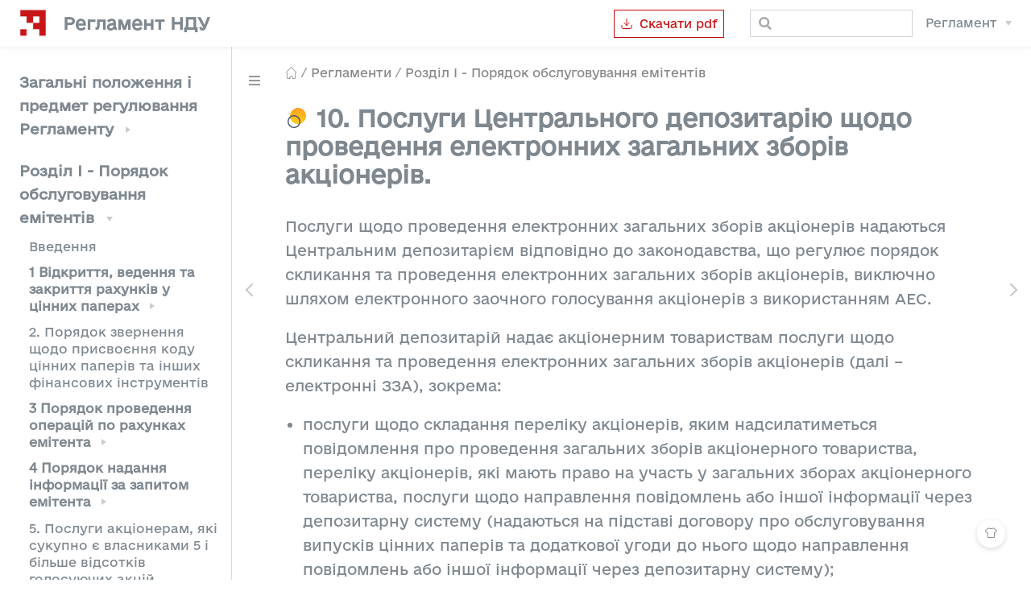

--- FILE ---
content_type: text/html
request_url: https://reglament.csd.ua/reglaments/10-meeting-electronic/
body_size: 11445
content:
<!DOCTYPE html>
<html lang="en-US">
  <head>
    <meta charset="utf-8">
    <meta name="viewport" content="width=device-width,initial-scale=1">
    <title>10. Послуги Центрального депозитарію щодо проведення електронних загальних зборів акціонерів. | Регламент НДУ</title>
    <meta name="generator" content="VuePress 1.9.10">
    <link rel="icon" href="/img/favicon.ico">
    <meta name="description" content="Регламент провадження депозитарної діяльності Центрального депозитарію цінних паперів">
    <meta name="keywords" content="регламент, документація">
    <meta name="theme-color" content="#11a8cd">
    <link rel="preload" href="/assets/css/0.styles.44cc83d8.css" as="style"><link rel="preload" href="/assets/js/app.077262d7.js" as="script"><link rel="preload" href="/assets/js/4.ddb80063.js" as="script"><link rel="preload" href="/assets/js/2.aabd6d93.js" as="script"><link rel="preload" href="/assets/js/119.34c77c94.js" as="script"><link rel="prefetch" href="/assets/js/1.3f0fd37e.js"><link rel="prefetch" href="/assets/js/10.10b7a80b.js"><link rel="prefetch" href="/assets/js/100.e8f224f2.js"><link rel="prefetch" href="/assets/js/101.c89ce62f.js"><link rel="prefetch" href="/assets/js/102.396585c1.js"><link rel="prefetch" href="/assets/js/103.08dcf2e5.js"><link rel="prefetch" href="/assets/js/104.df0c2909.js"><link rel="prefetch" href="/assets/js/105.489c1668.js"><link rel="prefetch" href="/assets/js/106.5291775c.js"><link rel="prefetch" href="/assets/js/107.643feff3.js"><link rel="prefetch" href="/assets/js/108.3e614487.js"><link rel="prefetch" href="/assets/js/109.0e716e66.js"><link rel="prefetch" href="/assets/js/11.61cd73e5.js"><link rel="prefetch" href="/assets/js/110.07964265.js"><link rel="prefetch" href="/assets/js/111.519812d6.js"><link rel="prefetch" href="/assets/js/112.fd48fb9a.js"><link rel="prefetch" href="/assets/js/113.f89f5784.js"><link rel="prefetch" href="/assets/js/114.66ef6e06.js"><link rel="prefetch" href="/assets/js/115.3f616f12.js"><link rel="prefetch" href="/assets/js/116.f80e6cb1.js"><link rel="prefetch" href="/assets/js/117.dd7bdfb7.js"><link rel="prefetch" href="/assets/js/118.eb90e8a2.js"><link rel="prefetch" href="/assets/js/12.0aad92b1.js"><link rel="prefetch" href="/assets/js/120.e260a97a.js"><link rel="prefetch" href="/assets/js/121.0c05a799.js"><link rel="prefetch" href="/assets/js/122.08e8ecb7.js"><link rel="prefetch" href="/assets/js/123.4d40f311.js"><link rel="prefetch" href="/assets/js/124.4eb791bb.js"><link rel="prefetch" href="/assets/js/125.c01a99e6.js"><link rel="prefetch" href="/assets/js/126.f6c3f790.js"><link rel="prefetch" href="/assets/js/127.c4a81116.js"><link rel="prefetch" href="/assets/js/128.2df159b3.js"><link rel="prefetch" href="/assets/js/129.448e3400.js"><link rel="prefetch" href="/assets/js/13.28182268.js"><link rel="prefetch" href="/assets/js/130.26b3333d.js"><link rel="prefetch" href="/assets/js/131.15543f64.js"><link rel="prefetch" href="/assets/js/132.c663c5c6.js"><link rel="prefetch" href="/assets/js/133.c9dcc84b.js"><link rel="prefetch" href="/assets/js/134.15b2babc.js"><link rel="prefetch" href="/assets/js/135.d42b952f.js"><link rel="prefetch" href="/assets/js/136.2392e949.js"><link rel="prefetch" href="/assets/js/137.1bb93e4c.js"><link rel="prefetch" href="/assets/js/138.33e7900f.js"><link rel="prefetch" href="/assets/js/139.6996f5c3.js"><link rel="prefetch" href="/assets/js/14.9a1d1301.js"><link rel="prefetch" href="/assets/js/140.1666ef55.js"><link rel="prefetch" href="/assets/js/141.17634891.js"><link rel="prefetch" href="/assets/js/142.781a114e.js"><link rel="prefetch" href="/assets/js/143.f3093974.js"><link rel="prefetch" href="/assets/js/144.058952a1.js"><link rel="prefetch" href="/assets/js/145.55fb860c.js"><link rel="prefetch" href="/assets/js/146.9eb19f8b.js"><link rel="prefetch" href="/assets/js/147.0cc10934.js"><link rel="prefetch" href="/assets/js/148.4cf25afc.js"><link rel="prefetch" href="/assets/js/149.149c6804.js"><link rel="prefetch" href="/assets/js/15.87957163.js"><link rel="prefetch" href="/assets/js/150.1d0156a5.js"><link rel="prefetch" href="/assets/js/151.de38f641.js"><link rel="prefetch" href="/assets/js/152.e7cc946c.js"><link rel="prefetch" href="/assets/js/153.e55ac55a.js"><link rel="prefetch" href="/assets/js/154.77b0f397.js"><link rel="prefetch" href="/assets/js/155.407b298a.js"><link rel="prefetch" href="/assets/js/156.6263f71e.js"><link rel="prefetch" href="/assets/js/157.3147ba3e.js"><link rel="prefetch" href="/assets/js/158.12095524.js"><link rel="prefetch" href="/assets/js/159.08720b11.js"><link rel="prefetch" href="/assets/js/16.4cefc6bb.js"><link rel="prefetch" href="/assets/js/160.48a64567.js"><link rel="prefetch" href="/assets/js/161.3bbe20e3.js"><link rel="prefetch" href="/assets/js/162.20dc3d4c.js"><link rel="prefetch" href="/assets/js/163.2fa511ea.js"><link rel="prefetch" href="/assets/js/164.e4780be0.js"><link rel="prefetch" href="/assets/js/165.ba72572c.js"><link rel="prefetch" href="/assets/js/166.40d3d2af.js"><link rel="prefetch" href="/assets/js/167.a5e164fc.js"><link rel="prefetch" href="/assets/js/168.1dc3d04b.js"><link rel="prefetch" href="/assets/js/169.5b076eac.js"><link rel="prefetch" href="/assets/js/17.1818d407.js"><link rel="prefetch" href="/assets/js/170.2cb38da1.js"><link rel="prefetch" href="/assets/js/171.7b9b97e4.js"><link rel="prefetch" href="/assets/js/172.453ca7c6.js"><link rel="prefetch" href="/assets/js/173.fd8c7625.js"><link rel="prefetch" href="/assets/js/174.1049f771.js"><link rel="prefetch" href="/assets/js/175.5a142155.js"><link rel="prefetch" href="/assets/js/176.76422764.js"><link rel="prefetch" href="/assets/js/177.04712f6d.js"><link rel="prefetch" href="/assets/js/178.8f69e3c9.js"><link rel="prefetch" href="/assets/js/179.82eb1e1d.js"><link rel="prefetch" href="/assets/js/18.65c91728.js"><link rel="prefetch" href="/assets/js/180.4101687b.js"><link rel="prefetch" href="/assets/js/19.2b12caf7.js"><link rel="prefetch" href="/assets/js/20.639cacfb.js"><link rel="prefetch" href="/assets/js/21.ddb0c7df.js"><link rel="prefetch" href="/assets/js/22.2bd29b10.js"><link rel="prefetch" href="/assets/js/23.685c4a6d.js"><link rel="prefetch" href="/assets/js/24.db112952.js"><link rel="prefetch" href="/assets/js/25.95a1bf23.js"><link rel="prefetch" href="/assets/js/26.d74f7d03.js"><link rel="prefetch" href="/assets/js/27.4eb221d7.js"><link rel="prefetch" href="/assets/js/28.420a3319.js"><link rel="prefetch" href="/assets/js/29.f8c0b98d.js"><link rel="prefetch" href="/assets/js/3.343c41d3.js"><link rel="prefetch" href="/assets/js/30.425aa613.js"><link rel="prefetch" href="/assets/js/31.015cd231.js"><link rel="prefetch" href="/assets/js/32.085733e4.js"><link rel="prefetch" href="/assets/js/33.1a021c1e.js"><link rel="prefetch" href="/assets/js/34.4cbbc15c.js"><link rel="prefetch" href="/assets/js/35.314f50c4.js"><link rel="prefetch" href="/assets/js/36.5d6ac00c.js"><link rel="prefetch" href="/assets/js/37.c0ae3c0c.js"><link rel="prefetch" href="/assets/js/38.7f477d85.js"><link rel="prefetch" href="/assets/js/39.ae22f6fe.js"><link rel="prefetch" href="/assets/js/40.f431355d.js"><link rel="prefetch" href="/assets/js/41.e6f09c1f.js"><link rel="prefetch" href="/assets/js/42.c7497d6f.js"><link rel="prefetch" href="/assets/js/43.25c80b0a.js"><link rel="prefetch" href="/assets/js/44.6c600ae0.js"><link rel="prefetch" href="/assets/js/45.90f54c2a.js"><link rel="prefetch" href="/assets/js/46.1a8858e7.js"><link rel="prefetch" href="/assets/js/47.d78f66aa.js"><link rel="prefetch" href="/assets/js/48.02abe60c.js"><link rel="prefetch" href="/assets/js/49.53897857.js"><link rel="prefetch" href="/assets/js/5.90bdff55.js"><link rel="prefetch" href="/assets/js/50.a4d40a13.js"><link rel="prefetch" href="/assets/js/51.2cbdba91.js"><link rel="prefetch" href="/assets/js/52.0cc4b8de.js"><link rel="prefetch" href="/assets/js/53.d24edbbd.js"><link rel="prefetch" href="/assets/js/54.b897d14e.js"><link rel="prefetch" href="/assets/js/55.d0b7f9a1.js"><link rel="prefetch" href="/assets/js/56.46d17405.js"><link rel="prefetch" href="/assets/js/57.fa7fd4e0.js"><link rel="prefetch" href="/assets/js/58.d8b25fe2.js"><link rel="prefetch" href="/assets/js/59.f2b84026.js"><link rel="prefetch" href="/assets/js/6.4798ef48.js"><link rel="prefetch" href="/assets/js/60.7f84bd91.js"><link rel="prefetch" href="/assets/js/61.a3fd2e45.js"><link rel="prefetch" href="/assets/js/62.de6f74cc.js"><link rel="prefetch" href="/assets/js/63.d8a24e22.js"><link rel="prefetch" href="/assets/js/64.2f240c66.js"><link rel="prefetch" href="/assets/js/65.a7b16770.js"><link rel="prefetch" href="/assets/js/66.9149d479.js"><link rel="prefetch" href="/assets/js/67.72343ec6.js"><link rel="prefetch" href="/assets/js/68.8db90d0c.js"><link rel="prefetch" href="/assets/js/69.47e956af.js"><link rel="prefetch" href="/assets/js/7.a04e5b0a.js"><link rel="prefetch" href="/assets/js/70.a793c1d0.js"><link rel="prefetch" href="/assets/js/71.bc965532.js"><link rel="prefetch" href="/assets/js/72.00578bb4.js"><link rel="prefetch" href="/assets/js/73.e8d0d988.js"><link rel="prefetch" href="/assets/js/74.3c9efe4d.js"><link rel="prefetch" href="/assets/js/75.9d0b27eb.js"><link rel="prefetch" href="/assets/js/76.d1b1bbc1.js"><link rel="prefetch" href="/assets/js/77.7146e08d.js"><link rel="prefetch" href="/assets/js/78.a172c156.js"><link rel="prefetch" href="/assets/js/79.1516fadc.js"><link rel="prefetch" href="/assets/js/80.8975d3f5.js"><link rel="prefetch" href="/assets/js/81.838b55ee.js"><link rel="prefetch" href="/assets/js/82.e7bb6c18.js"><link rel="prefetch" href="/assets/js/83.91defde2.js"><link rel="prefetch" href="/assets/js/84.cb9c1622.js"><link rel="prefetch" href="/assets/js/85.5a3c2865.js"><link rel="prefetch" href="/assets/js/86.43775534.js"><link rel="prefetch" href="/assets/js/87.090c3153.js"><link rel="prefetch" href="/assets/js/88.41b298aa.js"><link rel="prefetch" href="/assets/js/89.d5052c08.js"><link rel="prefetch" href="/assets/js/90.305f046b.js"><link rel="prefetch" href="/assets/js/91.4e9d450f.js"><link rel="prefetch" href="/assets/js/92.06b50024.js"><link rel="prefetch" href="/assets/js/93.a81f9994.js"><link rel="prefetch" href="/assets/js/94.0bb40d3b.js"><link rel="prefetch" href="/assets/js/95.6d15abaa.js"><link rel="prefetch" href="/assets/js/96.b67ce698.js"><link rel="prefetch" href="/assets/js/97.7e627ffc.js"><link rel="prefetch" href="/assets/js/98.b70a435f.js"><link rel="prefetch" href="/assets/js/99.9097612b.js"><link rel="prefetch" href="/assets/js/vendors~docsearch.56ad34d5.js">
    <link rel="stylesheet" href="/assets/css/0.styles.44cc83d8.css">
  </head>
  <body class="theme-mode-light">
    <div id="app" data-server-rendered="true"><div class="theme-container sidebar-open"><header class="navbar blur"><div title="目录" class="sidebar-button"><svg xmlns="http://www.w3.org/2000/svg" aria-hidden="true" role="img" viewBox="0 0 448 512" class="icon"><path fill="currentColor" d="M436 124H12c-6.627 0-12-5.373-12-12V80c0-6.627 5.373-12 12-12h424c6.627 0 12 5.373 12 12v32c0 6.627-5.373 12-12 12zm0 160H12c-6.627 0-12-5.373-12-12v-32c0-6.627 5.373-12 12-12h424c6.627 0 12 5.373 12 12v32c0 6.627-5.373 12-12 12zm0 160H12c-6.627 0-12-5.373-12-12v-32c0-6.627 5.373-12 12-12h424c6.627 0 12 5.373 12 12v32c0 6.627-5.373 12-12 12z"></path></svg></div> <a href="/" class="home-link router-link-active"><img src="/img/logo.png" alt="Регламент НДУ" class="logo"> <span class="site-name can-hide">Регламент НДУ</span></a> <div class="links"><div class="download"><a href="/img/Reglament_CSD.pdf" download="csd-reglament" class="red-button"><svg width="16" height="17" viewBox="0 0 16 17" fill="none" xmlns="http://www.w3.org/2000/svg"><path d="M14 10.5V13.1667C14 13.5203 13.8595 13.8594 13.6095 14.1095C13.3594 14.3595 13.0203 14.5 12.6667 14.5H3.33333C2.97971 14.5 2.64057 14.3595 2.39052 14.1095C2.14048 13.8594 2 13.5203 2 13.1667V10.5M4.66667 7.16667L8 10.5M8 10.5L11.3333 7.16667M8 10.5L8 2.5" stroke="#C80A0A" stroke-linecap="round" stroke-linejoin="round"></path></svg>
        Скачати pdf
      </a></div> <div class="search-box"><input aria-label="Search" autocomplete="off" spellcheck="false" value=""> <!----></div> <nav class="nav-links can-hide"><div class="nav-item"><div class="dropdown-wrapper"><button type="button" aria-label="Регламент" class="dropdown-title"><a href="/reglaments/general/" class="link-title">Регламент</a> <span class="title" style="display:none;">Регламент</span> <span class="arrow right"></span></button> <ul class="nav-dropdown" style="display:none;"><li class="dropdown-item"><!----> <a href="/reglaments/index/" class="nav-link">Емітенти</a></li><li class="dropdown-item"><!----> <a href="/reglaments/1-rakhunky/" class="nav-link">Депозитарні установи</a></li><li class="dropdown-item"><!----> <a href="/reglaments/dcu/" class="nav-link">Повідомлення через деп. систему</a></li><li class="dropdown-item"><!----> <a href="/reglaments/1-dogovir-AN/" class="nav-link">Аграрні ноти</a></li></ul></div></div> <!----></nav></div></header> <div class="sidebar-mask"></div> <aside class="sidebar" style="display:none;"><!----> <nav class="nav-links"><div class="nav-item"><div class="dropdown-wrapper"><button type="button" aria-label="Регламент" class="dropdown-title"><a href="/reglaments/general/" class="link-title">Регламент</a> <span class="title" style="display:none;">Регламент</span> <span class="arrow right"></span></button> <ul class="nav-dropdown" style="display:none;"><li class="dropdown-item"><!----> <a href="/reglaments/index/" class="nav-link">Емітенти</a></li><li class="dropdown-item"><!----> <a href="/reglaments/1-rakhunky/" class="nav-link">Депозитарні установи</a></li><li class="dropdown-item"><!----> <a href="/reglaments/dcu/" class="nav-link">Повідомлення через деп. систему</a></li><li class="dropdown-item"><!----> <a href="/reglaments/1-dogovir-AN/" class="nav-link">Аграрні ноти</a></li></ul></div></div> <!----></nav>  <ul class="sidebar-links"><li><section class="sidebar-group collapsable depth-0"><p class="sidebar-heading"><span>Загальні положення і предмет регулювання Регламенту</span> <span class="arrow right"></span></p> <!----></section></li><li><section class="sidebar-group collapsable depth-0"><p class="sidebar-heading open"><span>Розділ I - Порядок обслуговування емітентів</span> <span class="arrow down"></span></p> <ul class="sidebar-links sidebar-group-items"><li><a href="/reglaments/index/" class="sidebar-link">Введення</a></li><li><section class="sidebar-group collapsable is-sub-group depth-1"><p class="sidebar-heading"><span>1 Відкриття, ведення та закриття рахунків у цінних паперах</span> <span class="arrow right"></span></p> <!----></section></li><li><a href="/reglaments/2-securities-code/" class="sidebar-link">2. Порядок звернення щодо присвоєння коду цінних паперів та інших фінансових інструментів</a></li><li><section class="sidebar-group collapsable is-sub-group depth-1"><p class="sidebar-heading"><span>3 Порядок проведення операцій по рахунках емітента</span> <span class="arrow right"></span></p> <!----></section></li><li><section class="sidebar-group collapsable is-sub-group depth-1"><p class="sidebar-heading"><span>4 Порядок надання інформації за запитом емітента</span> <span class="arrow right"></span></p> <!----></section></li><li><a href="/reglaments/5-services-owners-10-more-percent/" class="sidebar-link">5. Послуги акціонерам, які сукупно є власниками 5 і більше відсотків голосуючих акцій емітентів, що обслуговуються в Центральному депозитарії</a></li><li><a href="/reglaments/6-services-issuer-simple/" class="sidebar-link">6. Послуги емітентам простих іменних акцій, що обслуговуються в Центральному депозитарії</a></li><li><a href="/reglaments/7-remote-meeting/" class="sidebar-link">7. Послуги Центрального депозитарію, пов’язані зі скликанням та дистанційним проведенням загальних зборів учасників корпоративного інвестиційного фонду та проведенням дистанційних загальних зборів акціонерів.</a></li><li><a href="/reglaments/8-meeting-obligation/" class="sidebar-link">8. Послуги Центрального депозитарію щодо забезпечення проведення зборів власників облігацій.</a></li><li><a href="/reglaments/9-meeting-ochni/" class="sidebar-link">9. Послуги Центрального депозитарію щодо проведення очних загальних зборів акціонерів.</a></li><li><a href="/reglaments/10-meeting-electronic/" aria-current="page" class="active sidebar-link">10. Послуги Центрального депозитарію щодо проведення електронних загальних зборів акціонерів.</a></li></ul></section></li><li><section class="sidebar-group collapsable depth-0"><p class="sidebar-heading"><span>Розділ II - Порядок обслуговування депозитарних установ, Національного банку України, депозитаріїв-кореспондентів, осіб, які провадять клірингову діяльність</span> <span class="arrow right"></span></p> <!----></section></li><li><a href="/reglaments/dcu/" class="sidebar-link">Розділ III - Порядок обслуговування Центральним депозитарієм осіб, які направляють/якім направляються повідомлення або інша інформація через депозитарну систему (крім емітента)</a></li><li><section class="sidebar-group collapsable depth-0"><p class="sidebar-heading"><span>Розділ ІV - Порядок обслуговування учасників відносин щодо аграрних нот</span> <span class="arrow right"></span></p> <!----></section></li><li><a href="/reglaments/standart/" class="sidebar-link">Розділ V - Стандарт (правила) депозитарного обліку</a></li></ul> <div class="sidebar-slot sidebar-slot-bottom"><!-- 正方形 -->
      <ins class="adsbygoogle"
          style="display:block"
          data-ad-client="ca-pub-7828333725993554"
          data-ad-slot="3508773082"
          data-ad-format="auto"
          data-full-width-responsive="true"></ins>
      <script>
          (adsbygoogle = window.adsbygoogle || []).push({});
      </script></div></aside> <div><main class="page"><div class="theme-vdoing-wrapper "><div class="articleInfo-wrap" data-v-dcaef34a><div class="articleInfo" data-v-dcaef34a><ul class="breadcrumbs" data-v-dcaef34a><li data-v-dcaef34a><a href="/" title="Головна" class="iconfont icon-home router-link-active" data-v-dcaef34a></a></li> <li data-v-dcaef34a><span data-v-dcaef34a>Регламенти</span></li> <li data-v-dcaef34a><span data-v-dcaef34a>Розділ I - Порядок обслуговування емітентів</span></li> <!----></ul></div></div> <!----> <div class="content-wrapper"><!----> <h1><img src="[data-uri]">
          10. Послуги Центрального депозитарію щодо проведення електронних загальних зборів акціонерів.
        </h1>  <div class="theme-vdoing-content content__default"><p>Послуги щодо проведення електронних загальних зборів акціонерів надаються Центральним депозитарієм відповідно до законодавства, що регулює порядок скликання та проведення електронних загальних зборів акціонерів, виключно шляхом електронного заочного голосування акціонерів з використанням АЕС.</p> <p>Центральний депозитарій надає акціонерним товариствам послуги щодо скликання та проведення електронних загальних зборів акціонерів (далі – електронні ЗЗА), зокрема:</p> <ul><li><p>послуги щодо складання переліку акціонерів, яким надсилатиметься повідомлення про проведення загальних зборів акціонерного товариства, переліку акціонерів, які мають право на участь у загальних зборах акціонерного товариства, послуги щодо направлення повідомлень або іншої інформації через депозитарну систему (надаються на підставі договору про обслуговування випусків цінних паперів та додаткової угоди до нього щодо направлення повідомлень або іншої інформації через депозитарну систему);</p></li> <li><p>послуги щодо проведення електронних загальних зборів акціонерів з використанням АЕС виключно шляхом електронного заочного голосування акціонерів (їх представників) (надаються на підставі договору про обслуговування випусків цінних паперів, укладеного між Центральним депозитарієм та емітентом, та додаткової угоди до нього щодо порядку та умов використання авторизованої електронної системи, для проведення електронних загальних зборів).</p></li></ul> <p>Центральний депозитарій надає акціонерам (акціонеру), які (який) сукупно є власниками (власником) 5 і більше відсотків голосуючих акцій товариства послуги щодо скликання та проведення електронних позачергових ЗЗА на підставі договору, яким регулюються відносини щодо порядку та умов використання авторизованої електронної системи, зокрема:</p> <ul><li><p>послуги щодо складання переліку акціонерів, яким надсилатиметься повідомлення про проведення загальних зборів акціонерного товариства, переліку акціонерів, які мають право на участь у загальних зборах акціонерного товариства;</p></li> <li><p>послуги щодо направлення повідомлень або іншої інформації через депозитарну систему та/або авторизовану електронну систему;</p></li> <li><p>послуги щодо проведення електронних загальних зборів акціонерів з використанням АЕС шляхом виключно електронного заочного голосування акціонерів (їх представників).</p></li></ul> <p>Для проведення електронних ЗЗА з використанням АЕС особа, яка скликає загальні збори укладає з Центральним депозитарієм договір, яким регулюються відносини щодо порядку та умов використання АЕС, для проведення загальних зборів (у разі скликання загальних зборів акціонерним товариством - договір про обслуговування випусків цінних паперів, яким передбачено надання послуг із використання АЕС для проведення електронних ЗЗА) та надає до Центрального депозитарію наступні документи:</p> <p>-     оригінал або засвідчену копію рішення особи, яка скликає загальні збори, про скликання загальних зборів, а також інформацію про особу (осіб), уповноважену (уповноважених) взаємодіяти з АЕС у зв’язку з проведенням загальних зборів та термін дії повноважень такої (таких) особи (осіб);</p> <p>-     інші документи, необхідні для укладення договору.</p> <p>Надсилання повідомлення про проведення загальних зборів та зміни до порядку денного при проведенні електронних ЗЗА здійснюється виключно через депозитарну систему.</p> <p>Для складання переліку акціонерів, яким надсилатиметься повідомлення про проведення загальних зборів акціонерного товариства, переліку акціонерів, які мають право на участь у загальних зборах акціонерного товариства та направлення повідомлень через депозитарну систему, особою, яка скликає загальні збори, надається відповідне розпорядження до Центрального депозитарія в порядку, визначеному Регламентом.</p> <p>Послуги щодо проведення електронних загальних зборів акціонерів надаються Центральним депозитарієм після укладення відповідного договору та складаються з наступних етапів:</p> <ol><li><p>Опрацювання Центральним депозитарієм наданих документів щодо проведення електронних ЗЗА та внесення Центральним депозитарієм даних до АЕС стосовно осіб, уповноважених взаємодіяти з АЕС у зв’язку з проведенням зборів.</p></li> <li><p>Після опрацювання Центральним депозитарієм наданих документів та за умови оплати вартості послуг згідно Тарифів Центрального депозитарію особа (особи), уповноважені взаємодіяти з АЕС у зв’язку з проведенням електронних ЗЗА, проходить(ять) авторизацію в АЕС та отримує(ють) доступ до зборів обраного емітента в АЕС щодо вчинення необхідних дій для проведення зборів.</p></li></ol> <p>Для входу в АЕС особа, уповноважена взаємодіяти з АЕС, повинна використовувати діючий кваліфікований електронний підпис.</p> <ol start="3"><li>Ідентифікація та реєстрація акціонерів (їх представників) для участі у електронних ЗЗА здійснюється в АЕС за допомогою кваліфікованого електронного підпису на підставі переліку акціонерів, які мають право на участь у загальних зборах акціонерного товариства, складеного відповідно до законодавства про депозитарну систему.</li></ol> <p>Акціонер (його представник) може зареєструватися для участі у загальних зборах достроково до часу початку реєстрації, вказаного у повідомленні про проведення загальних зборів, але після завантаження у АЕС складеного переліку акціонерів, які мають право на участь у загальних зборах, та здійснення особою, уповноваженою взаємодіяти з АЕС у зв’язку з проведенням загальних зборів, необхідних налаштувань в АЕС .</p> <div class="custom-block tip"><p class="custom-block-title">!! Увага</p> <p><strong>Для можливості участі представника акціонера, особи, уповноваженої особою, якою набуто права за акціями у електронних загальних зборах, інформація про представника акціонера на загальних зборах, інформація про особу, уповноважену особою, якою набуто права за акціями, має бути внесена до системи депозитарного обліку депозитарною установою відповідно до законодавства про депозитарну систему.</strong></p></div> <p>За результатами підбиття підсумків реєстрації АЕС формується Протокол про підсумки реєстрації, що засвідчується кваліфікованою електронною печаткою Центрального депозитарію.</p> <ol start="4"><li>Після внесення в АЕС всієї необхідної інформації щодо голосування з питань порядку денного в АЕС забезпечується доступ до функціоналу для керування голосуванням.</li></ol> <p>Голосування відбувається в АЕС акціонерами (їх представниками), які пройшли ідентифікацію та реєстрацію для участі у загальних зборах в АЕС, шляхом заповнення форми бюлетеня для голосування на загальних зборах з накладенням кваліфікованого електронного підпису акціонера (його представника) в АЕС.</p> <p>Період, протягом якого проводиться голосування, повинен включати щонайменше одну годину регламентного часу операційного дня Центрального депозитарію та не може включати святкові, неробочі або вихідні дні за п’ятиденним робочим тижнем.</p> <p>Акціонер (його представник) може достроково проголосувати в АЕС до дати і часу початку голосування, вказаних у повідомленні про проведення зборів, але після здійснення особою, уповноваженою взаємодіяти з авторизованою електронною системою у зв’язку з проведенням загальних зборів, в АЕС необхідних для цього дій, визначених окремими інструкціями, що розміщені на сайті Центрального депозитарію www.csd.ua.</p> <p>За результатами проведення підрахунку голосів АЕС формується протокол про підсумки голосування по кожному питанню порядку денного, що засвідчується кваліфікованою електронною печаткою Центрального депозитарію.  Протокол загальних зборів формується авторизованою електронною системою протягом п’яти днів з моменту закриття загальних зборів та засвідчується кваліфікованою електронною печаткою Центрального депозитарію.</p> <p>Детальний опис порядку використання АЕС та особливості виконання окремих дій в АЕС можуть визначатись окремими інструкціями, що розміщені на сайті Центрального депозитарію <strong>www.csd.ua</strong> .</p> <p>Центральний депозитарій забезпечує зберігання документів, які надаються акціонерам, та документи, з якими акціонери можуть ознайомитися під час підготовки до загальних зборів, внесених до АЕС, бюлетенів для голосування, перелік акціонерів (їх представників), зареєстрованих для участі у загальних зборах, протокол про підсумки реєстрації, протоколів про підсумки голосування, протоколу загальних зборів, іншу інформацію та документи щодо проведення загальних зборів протягом чотирьох років після дати проведення загальних зборів.</p> <p>Центральний депозитарій надає особі, яка скликає загальні збори, послуги з доступу до інформації та документів щодо проведення загальних зборів на підставі відповідного договору яким, зокрема, встановлюється вартість таких послуг, шляхом оформлення звернення, яке подається через веб-сервіс «Кабінет Клієнта», з зазначенням дати проведення зборів та особи (осіб), якій (яким) необхідно надати доступ. Строк, на який надається доступ до інформації та документів щодо проведення відповідних загальних зборів, становить 5 робочих днів з дня надання Центральним депозитарієм такого доступу.</p></div></div> <div class="page-slot page-slot-bottom"><!-- 横向自适应 -->
      <ins class="adsbygoogle"
          style="display:block"
          data-ad-client="ca-pub-7828333725993554"
          data-ad-slot="6620245489"
          data-ad-format="auto"
          data-full-width-responsive="true"></ins>
      <script>
          (adsbygoogle = window.adsbygoogle || []).push({});
      </script></div> <div class="page-edit"><!----> <!----></div> <div class="page-nav-wapper"><div class="page-nav-centre-wrap"><a href="/reglaments/9-meeting-ochni/" class="page-nav-centre page-nav-centre-prev"><div class="tooltip">9. Послуги Центрального депозитарію щодо проведення очних загальних зборів акціонерів.</div></a> <a href="/reglaments/1-rakhunky/" class="page-nav-centre page-nav-centre-next"><div class="tooltip">1.Відкриття, ведення та закриття рахунків у цінних паперах</div></a></div> <div class="page-nav"><p class="inner"><span class="prev">
        ←
        <a href="/reglaments/9-meeting-ochni/" class="prev">9. Послуги Центрального депозитарію щодо проведення очних загальних зборів акціонерів.</a></span> <span class="next"><a href="/reglaments/1-rakhunky/">1.Відкриття, ведення та закриття рахунків у цінних паперах</a>→
      </span></p></div></div></div> <!----></main></div> <div class="footer"><div class="icons"><a href="mailto:it@csd.ua" title="Відправити листа" target="_blank" class="iconfont icon-youjian"></a><a href="https://www.csd.ua/" title="Сайт" target="_blank" class="iconfont icon-juejin"></a></div> 
    Copyright © 2020-2025
    <span>CSD | MIT License</span></div> <div class="buttons"><div title="Нагору" class="button blur go-to-top iconfont icon-fanhuidingbu" style="display:none;"></div> <div title="До коментів" class="button blur go-to-comment iconfont icon-pinglun" style="display:none;"></div> <div title="Вибір тем" class="button blur theme-mode-but iconfont icon-zhuti"><ul class="select-box" style="display:none;"><li class="iconfont icon-zidong">
          Система
        </li><li class="iconfont icon-rijianmoshi">
          Світлий
        </li><li class="iconfont icon-yejianmoshi">
          Темний
        </li><li class="iconfont icon-yuedu">
          Читання
        </li></ul></div></div> <!----> <!----> <div class="custom-html-window custom-html-window-rb" style="display:;"><div class="custom-wrapper"><i class="close-but">×</i> <div><!-- 固定160*160px -->
      <ins class="adsbygoogle"
          style="display:inline-block;width:160px;height:160px"
          data-ad-client="ca-pub-7828333725993554"
          data-ad-slot="8377369658"></ins>
      <script>
          (adsbygoogle = window.adsbygoogle || []).push({});
      </script>
      </div></div></div></div><div class="global-ui"></div></div>
    <script src="/assets/js/app.077262d7.js" defer></script><script src="/assets/js/4.ddb80063.js" defer></script><script src="/assets/js/2.aabd6d93.js" defer></script><script src="/assets/js/119.34c77c94.js" defer></script>
  </body>
</html>

--- FILE ---
content_type: text/css
request_url: https://reglament.csd.ua/assets/css/0.styles.44cc83d8.css
body_size: 165874
content:
@import url(//at.alicdn.com/t/font_1678482_kdcbbwxa6v.css);.code-copy{color:#aaa;fill:#aaa;font-size:14px;display:inline-block;cursor:pointer}div[class*=aside-code] aside .code-copy,div[class*=language-] pre .code-copy{position:absolute;z-index:1000;top:7px;right:35px;opacity:0;font-size:16px}div[class*=aside-code] aside:hover .code-copy,div[class*=language-] pre:hover .code-copy{opacity:1}.content pre,.content pre[class*=language-]{overflow-y:hidden}div[class*=language-] pre,div[class*=language-] pre[class*=language-]{position:static!important}div[class~=language-text]:before{content:"text"}div[class~=language-yml]:before{content:"yml"}div[class*=language-] pre{-webkit-user-select:text;-moz-user-select:text;user-select:text}p code{-webkit-user-select:all;-moz-user-select:all;user-select:all}@keyframes message-move-in{0%{opacity:0;transform:translateY(-100%)}to{opacity:1;transform:translateY(0)}}#message-container .message.move-in{animation:message-move-in .3s ease-in-out}@keyframes message-move-out{0%{opacity:1;transform:translateY(0)}to{opacity:0;transform:translateY(-100%)}}#message-container .message.move-out{animation:message-move-out .3s ease-in-out;animation-fill-mode:forwards}#message-container .message{background:#fff;margin:10px 0;padding:0 10px;height:40px;box-shadow:0 0 10px 0 #ccc;font-size:14px;border-radius:3px;display:flex;align-items:center;transition:height .2s ease-in-out,margin .2s ease-in-out}#message-container{position:fixed;left:0;top:100px;right:0;display:flex;flex-direction:column;align-items:center}#message-container .message .text{color:#333;padding:0 20px 0 5px}.theme-code-block[data-v-2ce25d0d]{display:none}.theme-code-block__active[data-v-2ce25d0d]{display:block}.theme-code-block>pre[data-v-2ce25d0d]{background-color:orange}@media (max-width:419px){.theme-code-group div[class*=language-][data-v-2ce25d0d]{margin:0}}.theme-mode-light[data-v-f3d70150]{--bodyBg:#f4f4f4;--customBlockBg:#f1f1f1;--textColor:#00323c;--textLightenColor:#0085ad}.theme-mode-dark[data-v-f3d70150]{--bodyBg:#27272b;--customBlockBg:#27272b;--textColor:#9b9baa}.theme-mode-read[data-v-f3d70150]{--bodyBg:#ececcc;--customBlockBg:#ececcc;--textColor:#704214;--textLightenColor:#963}.theme-mode-light[data-v-f3d70150]{--bodyBg:#fff;--mainBg:#fff;--sidebarBg:hsla(0,0%,100%,0.8);--blurBg:hsla(0,0%,100%,0.9);--textColor:#7f888f;--textLightenColor:#11a8cd;--borderColor:rgba(0,0,0,0.15);--codeBg:#f6f6f6;--codeColor:#525252}.theme-mode-light code[class*=language-][data-v-f3d70150],.theme-mode-light pre[class*=language-][data-v-f3d70150]{color:#000;background:none;text-shadow:0 1px #fff;font-family:Consolas,Monaco,Andale Mono,Ubuntu Mono,monospace;font-size:1em;text-align:left;white-space:pre;word-spacing:normal;word-break:normal;word-wrap:normal;line-height:1.5;-moz-tab-size:4;-o-tab-size:4;tab-size:4;-webkit-hyphens:none;hyphens:none}.theme-mode-light code[class*=language-][data-v-f3d70150]::-moz-selection,.theme-mode-light code[class*=language-][data-v-f3d70150] ::-moz-selection,.theme-mode-light pre[class*=language-][data-v-f3d70150]::-moz-selection,.theme-mode-light pre[class*=language-][data-v-f3d70150] ::-moz-selection{text-shadow:none;background:#b3d4fc}.theme-mode-light code[class*=language-][data-v-f3d70150]::selection,.theme-mode-light code[class*=language-][data-v-f3d70150] ::selection,.theme-mode-light pre[class*=language-][data-v-f3d70150]::selection,.theme-mode-light pre[class*=language-][data-v-f3d70150] ::selection{text-shadow:none;background:#b3d4fc}@media print{.theme-mode-light code[class*=language-][data-v-f3d70150],.theme-mode-light pre[class*=language-][data-v-f3d70150]{text-shadow:none}}.theme-mode-light pre[class*=language-][data-v-f3d70150]{padding:1em;margin:.5em 0;overflow:auto}.theme-mode-light :not(pre)>code[class*=language-][data-v-f3d70150],.theme-mode-light pre[class*=language-][data-v-f3d70150]{background:#f5f2f0}.theme-mode-light :not(pre)>code[class*=language-][data-v-f3d70150]{padding:.1em;border-radius:.3em;white-space:normal}.theme-mode-light .token.cdata[data-v-f3d70150],.theme-mode-light .token.comment[data-v-f3d70150],.theme-mode-light .token.doctype[data-v-f3d70150],.theme-mode-light .token.prolog[data-v-f3d70150]{color:#708090}.theme-mode-light .token.punctuation[data-v-f3d70150]{color:#999}.theme-mode-light .namespace[data-v-f3d70150]{opacity:.7}.theme-mode-light .token.boolean[data-v-f3d70150],.theme-mode-light .token.constant[data-v-f3d70150],.theme-mode-light .token.deleted[data-v-f3d70150],.theme-mode-light .token.number[data-v-f3d70150],.theme-mode-light .token.property[data-v-f3d70150],.theme-mode-light .token.symbol[data-v-f3d70150],.theme-mode-light .token.tag[data-v-f3d70150]{color:#905}.theme-mode-light .token.attr-name[data-v-f3d70150],.theme-mode-light .token.builtin[data-v-f3d70150],.theme-mode-light .token.char[data-v-f3d70150],.theme-mode-light .token.inserted[data-v-f3d70150],.theme-mode-light .token.selector[data-v-f3d70150],.theme-mode-light .token.string[data-v-f3d70150]{color:#690}.theme-mode-light .language-css .token.string[data-v-f3d70150],.theme-mode-light .style .token.string[data-v-f3d70150],.theme-mode-light .token.entity[data-v-f3d70150],.theme-mode-light .token.operator[data-v-f3d70150],.theme-mode-light .token.url[data-v-f3d70150]{color:#9a6e3a;background:hsla(0,0%,100%,.5)}.theme-mode-light .token.atrule[data-v-f3d70150],.theme-mode-light .token.attr-value[data-v-f3d70150],.theme-mode-light .token.keyword[data-v-f3d70150]{color:#07a}.theme-mode-light .token.class-name[data-v-f3d70150],.theme-mode-light .token.function[data-v-f3d70150]{color:#dd4a68}.theme-mode-light .token.important[data-v-f3d70150],.theme-mode-light .token.regex[data-v-f3d70150],.theme-mode-light .token.variable[data-v-f3d70150]{color:#e90}.theme-mode-light .token.bold[data-v-f3d70150],.theme-mode-light .token.important[data-v-f3d70150]{font-weight:700}.theme-mode-light .token.italic[data-v-f3d70150]{font-style:italic}.theme-mode-light .token.entity[data-v-f3d70150]{cursor:help}.theme-mode-light div[class*=language-] .highlight-lines .highlighted[data-v-f3d70150],.theme-mode-light div[class*=language-].line-numbers-mode .highlight-lines .highlighted[data-v-f3d70150]:before{background-color:hsla(0,0%,78.4%,.4)}.theme-mode-dark[data-v-f3d70150]{--bodyBg:#1e1e22;--mainBg:#1e1e22;--sidebarBg:rgba(30,30,34,0.8);--blurBg:rgba(30,30,34,0.8);--textColor:#8c8c96;--textLightenColor:#0085ad;--borderColor:#2c2c3a;--codeBg:#252526;--codeColor:#fff}.theme-mode-dark code[class*=language-][data-v-f3d70150],.theme-mode-dark pre[class*=language-][data-v-f3d70150]{color:#ccc;background:none;text-shadow:none;font-family:Consolas,Monaco,Andale Mono,Ubuntu Mono,monospace;font-size:1em;text-align:left;white-space:pre;word-spacing:normal;word-break:normal;word-wrap:normal;line-height:1.5;-moz-tab-size:4;-o-tab-size:4;tab-size:4;-webkit-hyphens:none;hyphens:none}.theme-mode-dark pre[class*=language-][data-v-f3d70150]{padding:1em;margin:.5em 0;overflow:auto}.theme-mode-dark :not(pre)>code[class*=language-][data-v-f3d70150],.theme-mode-dark pre[class*=language-][data-v-f3d70150]{background:#2d2d2d}.theme-mode-dark :not(pre)>code[class*=language-][data-v-f3d70150]{padding:.1em;border-radius:.3em;white-space:normal}.theme-mode-dark .token.block-comment[data-v-f3d70150],.theme-mode-dark .token.cdata[data-v-f3d70150],.theme-mode-dark .token.comment[data-v-f3d70150],.theme-mode-dark .token.doctype[data-v-f3d70150],.theme-mode-dark .token.prolog[data-v-f3d70150]{color:#999}.theme-mode-dark .token.punctuation[data-v-f3d70150]{color:#ccc}.theme-mode-dark .token.attr-name[data-v-f3d70150],.theme-mode-dark .token.deleted[data-v-f3d70150],.theme-mode-dark .token.namespace[data-v-f3d70150],.theme-mode-dark .token.tag[data-v-f3d70150]{color:#e2777a}.theme-mode-dark .token.function-name[data-v-f3d70150]{color:#6196cc}.theme-mode-dark .token.boolean[data-v-f3d70150],.theme-mode-dark .token.function[data-v-f3d70150],.theme-mode-dark .token.number[data-v-f3d70150]{color:#f08d49}.theme-mode-dark .token.class-name[data-v-f3d70150],.theme-mode-dark .token.constant[data-v-f3d70150],.theme-mode-dark .token.property[data-v-f3d70150],.theme-mode-dark .token.symbol[data-v-f3d70150]{color:#f8c555}.theme-mode-dark .token.atrule[data-v-f3d70150],.theme-mode-dark .token.builtin[data-v-f3d70150],.theme-mode-dark .token.important[data-v-f3d70150],.theme-mode-dark .token.keyword[data-v-f3d70150],.theme-mode-dark .token.selector[data-v-f3d70150]{color:#cc99cd}.theme-mode-dark .token.attr-value[data-v-f3d70150],.theme-mode-dark .token.char[data-v-f3d70150],.theme-mode-dark .token.regex[data-v-f3d70150],.theme-mode-dark .token.string[data-v-f3d70150],.theme-mode-dark .token.variable[data-v-f3d70150]{color:#7ec699}.theme-mode-dark .token.entity[data-v-f3d70150],.theme-mode-dark .token.operator[data-v-f3d70150],.theme-mode-dark .token.url[data-v-f3d70150]{color:#67cdcc}.theme-mode-dark .language-css .token.string[data-v-f3d70150],.theme-mode-dark .style .token.string[data-v-f3d70150],.theme-mode-dark .token.entity[data-v-f3d70150],.theme-mode-dark .token.operator[data-v-f3d70150],.theme-mode-dark .token.url[data-v-f3d70150]{background:none}.theme-mode-dark .token.bold[data-v-f3d70150],.theme-mode-dark .token.important[data-v-f3d70150]{font-weight:700}.theme-mode-dark .token.italic[data-v-f3d70150]{font-style:italic}.theme-mode-dark .token.entity[data-v-f3d70150]{cursor:help}.theme-mode-dark .token.inserted[data-v-f3d70150]{color:green}.theme-mode-read[data-v-f3d70150]{--bodyBg:#f5f5d5;--mainBg:#f5f5d5;--sidebarBg:rgba(245,245,213,0.8);--blurBg:rgba(245,245,213,0.9);--textColor:#004050;--textLightenColor:#0085ad;--borderColor:rgba(0,0,0,0.15);--codeBg:#282c34;--codeColor:#fff}.theme-mode-read code[class*=language-][data-v-f3d70150],.theme-mode-read pre[class*=language-][data-v-f3d70150]{color:#ccc;background:none;text-shadow:none;font-family:Consolas,Monaco,Andale Mono,Ubuntu Mono,monospace;font-size:1em;text-align:left;white-space:pre;word-spacing:normal;word-break:normal;word-wrap:normal;line-height:1.5;-moz-tab-size:4;-o-tab-size:4;tab-size:4;-webkit-hyphens:none;hyphens:none}.theme-mode-read pre[class*=language-][data-v-f3d70150]{padding:1em;margin:.5em 0;overflow:auto}.theme-mode-read :not(pre)>code[class*=language-][data-v-f3d70150],.theme-mode-read pre[class*=language-][data-v-f3d70150]{background:#2d2d2d}.theme-mode-read :not(pre)>code[class*=language-][data-v-f3d70150]{padding:.1em;border-radius:.3em;white-space:normal}.theme-mode-read .token.block-comment[data-v-f3d70150],.theme-mode-read .token.cdata[data-v-f3d70150],.theme-mode-read .token.comment[data-v-f3d70150],.theme-mode-read .token.doctype[data-v-f3d70150],.theme-mode-read .token.prolog[data-v-f3d70150]{color:#999}.theme-mode-read .token.punctuation[data-v-f3d70150]{color:#ccc}.theme-mode-read .token.attr-name[data-v-f3d70150],.theme-mode-read .token.deleted[data-v-f3d70150],.theme-mode-read .token.namespace[data-v-f3d70150],.theme-mode-read .token.tag[data-v-f3d70150]{color:#e2777a}.theme-mode-read .token.function-name[data-v-f3d70150]{color:#6196cc}.theme-mode-read .token.boolean[data-v-f3d70150],.theme-mode-read .token.function[data-v-f3d70150],.theme-mode-read .token.number[data-v-f3d70150]{color:#f08d49}.theme-mode-read .token.class-name[data-v-f3d70150],.theme-mode-read .token.constant[data-v-f3d70150],.theme-mode-read .token.property[data-v-f3d70150],.theme-mode-read .token.symbol[data-v-f3d70150]{color:#f8c555}.theme-mode-read .token.atrule[data-v-f3d70150],.theme-mode-read .token.builtin[data-v-f3d70150],.theme-mode-read .token.important[data-v-f3d70150],.theme-mode-read .token.keyword[data-v-f3d70150],.theme-mode-read .token.selector[data-v-f3d70150]{color:#cc99cd}.theme-mode-read .token.attr-value[data-v-f3d70150],.theme-mode-read .token.char[data-v-f3d70150],.theme-mode-read .token.regex[data-v-f3d70150],.theme-mode-read .token.string[data-v-f3d70150],.theme-mode-read .token.variable[data-v-f3d70150]{color:#7ec699}.theme-mode-read .token.entity[data-v-f3d70150],.theme-mode-read .token.operator[data-v-f3d70150],.theme-mode-read .token.url[data-v-f3d70150]{color:#67cdcc}.theme-mode-read .language-css .token.string[data-v-f3d70150],.theme-mode-read .style .token.string[data-v-f3d70150],.theme-mode-read .token.entity[data-v-f3d70150],.theme-mode-read .token.operator[data-v-f3d70150],.theme-mode-read .token.url[data-v-f3d70150]{background:none}.theme-mode-read .token.bold[data-v-f3d70150],.theme-mode-read .token.important[data-v-f3d70150]{font-weight:700}.theme-mode-read .token.italic[data-v-f3d70150]{font-style:italic}.theme-mode-read .token.entity[data-v-f3d70150]{cursor:help}.theme-mode-read .token.inserted[data-v-f3d70150]{color:green}.theme-code-group[data-v-f3d70150],.theme-code-group__nav[data-v-f3d70150]{background-color:var(--codeBg);padding-bottom:22px;border-radius:6px;padding-left:10px;padding-top:10px}.theme-code-group__nav[data-v-f3d70150]{margin-bottom:-35px}.theme-code-group__ul[data-v-f3d70150]{margin:auto 0;padding-left:0;display:inline-flex;list-style:none}.theme-code-group__li[data-v-f3d70150],.theme-code-group__nav-tab[data-v-f3d70150]{border:0;padding:5px;cursor:pointer;background-color:transparent;font-size:.85em;line-height:1.4;color:var(--codeColor);font-weight:600;opacity:.85}.theme-code-group__nav-tab-active[data-v-f3d70150]{border-bottom:1px solid #c81517;opacity:1}.pre-blank[data-v-f3d70150]{color:#c81517}body .theme-vdoing-content code{color:var(--textLightenColor);padding:.25rem .5rem;margin:0;font-size:.9em;background-color:hsla(0,0%,39.2%,.08);border-radius:3px}body .theme-vdoing-content code .token.deleted{color:#ec5975}body .theme-vdoing-content code .token.inserted{color:#c81517}body .theme-vdoing-content pre,body .theme-vdoing-content pre[class*=language-]{line-height:1.4;padding:1.25rem 1.5rem;margin:.85rem 0;background-color:#282c34;border-radius:6px;overflow:auto}body .theme-vdoing-content pre[class*=language-] code,body .theme-vdoing-content pre code{color:var(--codeColor);padding:0;background-color:transparent;border-radius:0}div[class*=language-]{position:relative;background-color:var(--codeBg);border-radius:6px}div[class*=language-] .highlight-lines{-webkit-user-select:none;user-select:none;padding-top:1.3rem;position:absolute;top:0;left:0;width:100%;line-height:1.4}div[class*=language-] .highlight-lines .highlighted{background-color:rgba(0,0,0,.3)}div[class*=language-] pre,div[class*=language-] pre[class*=language-]{background:transparent;position:relative!important;z-index:1}div[class*=language-]:before{position:absolute;z-index:3;top:.8em;right:1em;font-size:.8rem;color:hsla(0,0%,58.8%,.7)}div[class*=language-]:not(.line-numbers-mode) .line-numbers-wrapper{display:none}div[class*=language-].line-numbers-mode .highlight-lines .highlighted{position:relative}div[class*=language-].line-numbers-mode .highlight-lines .highlighted:before{content:" ";position:absolute;z-index:3;left:0;top:0;display:block;width:2.5rem;height:100%;background-color:rgba(0,0,0,.3)}div[class*=language-].line-numbers-mode pre{padding-left:3.5rem;vertical-align:middle}div[class*=language-].line-numbers-mode .line-numbers-wrapper{position:absolute;top:0;width:2.5rem;text-align:center;color:hsla(0,0%,49.8%,.5);padding:1.25rem 0;line-height:1.4}div[class*=language-].line-numbers-mode .line-numbers-wrapper br{-webkit-user-select:none;user-select:none}div[class*=language-].line-numbers-mode .line-numbers-wrapper .line-number{position:relative;z-index:4;-webkit-user-select:none;user-select:none;font-size:.85em}div[class*=language-].line-numbers-mode:after{content:"";position:absolute;z-index:2;top:0;left:0;width:2.5rem;height:100%;border-radius:6px 0 0 6px;border-right:1px solid var(--borderColor);background-color:var(--codeBg)}div[class~=language-js]:before{content:"js"}div[class~=language-ts]:before{content:"ts"}div[class~=language-html]:before{content:"html"}div[class~=language-md]:before{content:"md"}div[class~=language-vue]:before{content:"vue"}div[class~=language-css]:before{content:"css"}div[class~=language-sass]:before{content:"sass"}div[class~=language-scss]:before{content:"scss"}div[class~=language-less]:before{content:"less"}div[class~=language-stylus]:before{content:"stylus"}div[class~=language-go]:before{content:"go"}div[class~=language-java]:before{content:"java"}div[class~=language-c]:before{content:"c"}div[class~=language-sh]:before{content:"sh"}div[class~=language-yaml]:before{content:"yaml"}div[class~=language-py]:before{content:"py"}div[class~=language-docker]:before{content:"docker"}div[class~=language-dockerfile]:before{content:"dockerfile"}div[class~=language-makefile]:before{content:"makefile"}div[class~=language-javascript]:before{content:"js"}div[class~=language-typescript]:before{content:"ts"}div[class~=language-markup]:before{content:"html"}div[class~=language-markdown]:before{content:"md"}div[class~=language-json]:before{content:"json"}div[class~=language-ruby]:before{content:"rb"}div[class~=language-python]:before{content:"py"}div[class~=language-bash]:before{content:"sh"}div[class~=language-php]:before{content:"php"}.custom-block .custom-block-title{font-weight:600;margin-bottom:.2rem}.custom-block p{margin:0}.custom-block.danger,.custom-block.note,.custom-block.tip,.custom-block.warning{padding:.5rem 1.5rem;border-left-width:.5rem;border-left-style:solid;margin:1rem 0}.custom-block.tip{background-color:#f3f5f7;border-color:#42b983;color:#215d42}.custom-block.warning{background-color:#fff7d0;border-color:#e7c000;color:#6b5900}.custom-block.warning .custom-block-title{color:#b29400}.custom-block.warning a{color:var(--textColor)}.custom-block.danger{background-color:#ffe6e6;border-color:#c00;color:#4d0000}.custom-block.danger .custom-block-title{color:#900}.custom-block.danger a{color:var(--textColor)}.custom-block.note{background-color:#e8f5fa;border-color:#157bae;color:#0d4a68}.custom-block.right{color:var(--textColor);font-size:.9rem;text-align:right}.custom-block.theorem{margin:1rem 0;padding:.8rem 1.5rem;border-radius:2px;background-color:var(--customBlockBg)}.custom-block.theorem .title{font-weight:700;margin:.5rem 0}.custom-block.details{display:block;position:relative;border-radius:2px;margin:1em 0;padding:1.6em;background-color:var(--customBlockBg)}.custom-block.details p{margin:.8rem 0}.custom-block.details h4{margin-top:0}.custom-block.details figure:last-child,.custom-block.details p:last-child{margin-bottom:0;padding-bottom:0}.custom-block.details summary{outline:none;cursor:pointer}.custom-block.details summary:hover{color:#c81517}.theme-mode-dark .custom-block.warning{background-color:rgba(255,247,208,.2);color:#e7c000}.theme-mode-dark .custom-block.warning .custom-block-title{color:#ffdc2f}.theme-mode-dark .custom-block.tip{background-color:rgba(243,245,247,.2);color:#42b983}.theme-mode-dark .custom-block.danger{background-color:rgba(255,230,230,.4);color:maroon}.theme-mode-dark .custom-block.danger a{color:#c81517}.theme-mode-dark .custom-block.note{background-color:rgba(243,245,247,.2);color:#157bae}.arrow{display:inline-block;width:0;height:0}.arrow.up{border-bottom:6px solid #ccc}.arrow.down,.arrow.up{border-left:4px solid transparent;border-right:4px solid transparent}.arrow.down{border-top:6px solid #ccc}.arrow.right{border-left:6px solid #ccc}.arrow.left,.arrow.right{border-top:4px solid transparent;border-bottom:4px solid transparent}.arrow.left{border-right:6px solid #ccc}.theme-vdoing-content:not(.custom){max-width:860px}.table-of-contents .badge{vertical-align:middle}.center-container{text-align:center}.center-container>h1,.center-container>h2,.center-container>h3,.center-container>h4,.center-container>h5,.center-container>h6{margin-top:-3.1rem;padding-top:4.6rem;margin-bottom:0}.center-container>h1 a.header-anchor,.center-container>h2 a.header-anchor,.center-container>h3 a.header-anchor,.center-container>h4 a.header-anchor,.center-container>h5 a.header-anchor,.center-container>h6 a.header-anchor{float:none;padding-right:0;margin-left:-.9rem}.cardListContainer{margin:.7rem 0}.cardListContainer>:not(.card-list){display:none}.cardListContainer .card-list{margin:-.35rem;display:flex;flex-wrap:wrap;align-items:flex-start}.cardListContainer .card-list .card-item{width:calc(33.33333% - .7rem);margin:.35rem;background:var(--bodyBg);border-radius:3px;color:var(--textColor);display:flex;box-shadow:1px 1px 2px 0 rgba(0,0,0,.06);transition:all .4s}.cardListContainer .card-list .card-item:hover{text-decoration:none;box-shadow:0 10px 20px -10px var(--randomColor,rgba(0,0,0,.15));transform:translateY(-3px) scale(1.01)}.cardListContainer .card-list .card-item:hover img{box-shadow:3px 2px 7px rgba(0,0,0,.15)}.cardListContainer .card-list .card-item:hover div p{text-shadow:3px 2px 5px rgba(0,0,0,.15)}.cardListContainer .card-list .card-item img{width:60px;height:60px;border-radius:50%;border:2px solid #fff;margin:1rem 0 1rem 1rem;box-shadow:3px 2px 5px rgba(0,0,0,.08);transition:all .4s}.cardListContainer .card-list .card-item div{flex:1;display:inline-block;float:right;padding:1rem 0}.cardListContainer .card-list .card-item div p{margin:0;padding:0 1rem;transition:text-shadow .4s;text-align:center}.cardListContainer .card-list .card-item div .name{margin:.2rem 0 .3rem}.cardListContainer .card-list .card-item div .desc{font-size:.8rem;line-height:1.1rem;opacity:.8;margin-bottom:.2rem}.cardListContainer .card-list .card-item.row-1{width:calc(100% - .7rem)}.cardListContainer .card-list .card-item.row-1 img{margin-left:2rem}.cardListContainer .card-list .card-item.row-2{width:calc(50% - .7rem)}.cardListContainer .card-list .card-item.row-2 img{margin-left:1.5rem}.cardListContainer .card-list .card-item.row-3{width:calc(33.33333% - .7rem)}.cardListContainer .card-list .card-item.row-4{width:calc(25% - .7rem)}.cardImgListContainer{margin:1rem 0}.cardImgListContainer>:not(.card-list){display:none}.cardImgListContainer .card-list{margin:-.5rem;display:flex;flex-wrap:wrap;align-items:flex-start}.cardImgListContainer .card-list .card-item{width:calc(33.33333% - 1rem);margin:.5rem;background:var(--mainBg);border:1px solid rgba(0,0,0,.1);box-sizing:border-box;border-radius:3px;overflow:hidden;color:var(--textColor);box-shadow:2px 2px 10px rgba(0,0,0,.04);display:flex;flex-direction:column;justify-content:flex-start;align-items:stretch;align-content:stretch;transition:all .4s}.cardImgListContainer .card-list .card-item:hover{box-shadow:1px 1px 20px rgba(0,0,0,.1);transform:translateY(-3px)}.cardImgListContainer .card-list .card-item .box-img{overflow:hidden;position:relative;background:#000}.cardImgListContainer .card-list .card-item .box-img img{display:block;width:100%;height:auto;transition:all .3s}.cardImgListContainer .card-list .card-item a{color:var(--textColor);transition:color .3s}.cardImgListContainer .card-list .card-item a:hover{text-decoration:none}.cardImgListContainer .card-list .card-item .box-info{padding:.8rem 1rem}.cardImgListContainer .card-list .card-item .box-info p{margin:0}.cardImgListContainer .card-list .card-item .box-info .desc{margin-top:.3rem;opacity:.8;font-size:.9rem;line-height:1.1rem}.cardImgListContainer .card-list .card-item .box-footer{overflow:hidden;padding:.8rem 1rem;border-top:1px solid rgba(0,0,0,.1)}.cardImgListContainer .card-list .card-item .box-footer img{width:1.8rem;height:1.8rem;border-radius:50%;float:left}.cardImgListContainer .card-list .card-item .box-footer span{line-height:1.8rem;float:left;margin-left:.6rem;font-size:.8rem}.cardImgListContainer .card-list .card-item.row-1{width:calc(100% - 1rem)}.cardImgListContainer .card-list .card-item.row-2{width:calc(50% - 1rem)}.cardImgListContainer .card-list .card-item.row-3{width:calc(33.33333% - 1rem)}.cardImgListContainer .card-list .card-item.row-4{width:calc(25% - 1rem)}.theme-mode-dark .cardImgListContainer .card-list .card-item,.theme-mode-dark .cardImgListContainer .card-list .card-item .box-footer{border-color:var(--borderColor)}@media (max-width:900px){.cardListContainer .card-list .card-item.row-4{width:calc(33.33333% - .7rem)}.cardImgListContainer .card-list .card-item.row-4{width:calc(33.33333% - 1rem)}}@media (max-width:720px){.cardListContainer .card-list .card-item.row-3,.cardListContainer .card-list .card-item.row-4{width:calc(50% - .7rem)}.cardListContainer .card-list .card-item.row-3 img,.cardListContainer .card-list .card-item.row-4 img{margin-left:1.5rem}.cardImgListContainer .card-list .card-item.row-3,.cardImgListContainer .card-list .card-item.row-4{width:calc(50% - 1rem)}}@media (max-width:500px){.cardListContainer .card-list .card-item.row-1,.cardListContainer .card-list .card-item.row-2,.cardListContainer .card-list .card-item.row-3,.cardListContainer .card-list .card-item.row-4{width:calc(100% - .7rem)}.cardListContainer .card-list .card-item.row-1 img,.cardListContainer .card-list .card-item.row-2 img,.cardListContainer .card-list .card-item.row-3 img,.cardListContainer .card-list .card-item.row-4 img{margin-left:1.5rem}.cardImgListContainer .card-list .card-item.row-1,.cardImgListContainer .card-list .card-item.row-2,.cardImgListContainer .card-list .card-item.row-3,.cardImgListContainer .card-list .card-item.row-4{width:calc(100% - 1rem)}}body,html{padding:0;margin:0}body{-webkit-font-smoothing:antialiased;-moz-osx-font-smoothing:grayscale;-webkit-tap-highlight-color:transparent;font-size:16px;color:#2c3e50;background:var(--bodyBg)}@font-face{font-family:e-Ukraine;font-style:normal;src:url(/fonts/e-Ukraine/e-Ukraine-Regular.otf)}a,button,input{outline:none;-webkit-tap-highlight-color:rgba(255,255,255,0);-webkit-focus-ring-color:transparent}@media (min-width:719px){::-webkit-scrollbar{width:6px;height:5px}::-webkit-scrollbar-track-piece{background-color:rgba(0,0,0,.15);-webkit-border-radius:3px}::-webkit-scrollbar-thumb:vertical{height:5px;background-color:rgba(0,0,0,.28);-webkit-border-radius:3px}::-webkit-scrollbar-thumb:horizontal{width:5px;background-color:rgba(0,0,0,.28);-webkit-border-radius:3px}}.card-box{border-radius:5px;background:var(--mainBg);box-shadow:0 1px 2px 0 rgba(0,0,0,.1);transition:box-shadow .5s}.card-box:hover{box-shadow:0 1px 15px 0 rgba(0,0,0,.1)}.blur{-webkit-backdrop-filter:saturate(200%) blur(20px);backdrop-filter:saturate(200%) blur(20px)}.custom-page{min-height:calc(100vh - 3.6rem);padding-top:3.6rem;padding-bottom:.9rem}.custom-page .theme-vdoing-wrapper{margin:0 auto}body .search-box input{background-color:transparent;color:var(--textColor);border:1px solid var(--borderColor,#ccc)}@media (max-width:959px){body .search-box input{border-color:transparent}}.page{transition:padding .2s ease;padding-left:.8rem}.navbar{z-index:20;right:0;height:3.6rem;background-color:var(--blurBg);box-sizing:border-box;box-shadow:0 2px 5px rgba(0,0,0,.06)}.navbar,.sidebar-mask{position:fixed;top:0;left:0}.sidebar-mask{z-index:12;width:100vw;height:100vh;display:none}.sidebar{font-size:16px;background-color:var(--sidebarBg);width:18rem;position:fixed;z-index:13;margin:0;top:3.6rem;left:0;bottom:0;box-sizing:border-box;border-right:1px solid var(--borderColor);overflow-y:auto;transform:translateX(-100%);transition:transform .2s}@media (max-width:719px){.sidebar{background-color:var(--mainBg)}}.theme-vdoing-content:not(.custom){word-wrap:break-word}.theme-vdoing-content:not(.custom) a:hover{text-decoration:underline}.theme-vdoing-content:not(.custom) p.demo{padding:1rem 1.5rem;border:1px solid #ddd;border-radius:4px}.theme-vdoing-content:not(.custom) img{max-width:100%}.theme-vdoing-content.custom{padding:0;margin:0}.theme-vdoing-content.custom img{max-width:100%}a{font-weight:500;text-decoration:none}a,p a code{color:#c81517}p a code{font-weight:400}kbd{background:#eee;border:.15rem solid #ddd;border-bottom:.25rem solid #ddd;border-radius:.15rem;padding:0 .15em}blockquote{font-size:1rem;opacity:.75;border-left:.2rem solid hsla(0,0%,39.2%,.3);margin:1rem 0;padding:.25rem 0 .25rem 1rem}blockquote>p{margin:0}ol,ul{padding-left:1.2em}strong{font-weight:600}h1,h2,h3,h4,h5,h6{font-weight:600;line-height:1.25}.theme-vdoing-content:not(.custom)>h1,.theme-vdoing-content:not(.custom)>h2,.theme-vdoing-content:not(.custom)>h3,.theme-vdoing-content:not(.custom)>h4,.theme-vdoing-content:not(.custom)>h5,.theme-vdoing-content:not(.custom)>h6{margin-top:-3.1rem;padding-top:4.6rem;margin-bottom:0}.theme-vdoing-content:not(.custom)>h1:first-child,.theme-vdoing-content:not(.custom)>h2:first-child,.theme-vdoing-content:not(.custom)>h3:first-child,.theme-vdoing-content:not(.custom)>h4:first-child,.theme-vdoing-content:not(.custom)>h5:first-child,.theme-vdoing-content:not(.custom)>h6:first-child{margin-bottom:1rem}.theme-vdoing-content:not(.custom)>h1:first-child+.custom-block,.theme-vdoing-content:not(.custom)>h1:first-child+p,.theme-vdoing-content:not(.custom)>h1:first-child+pre,.theme-vdoing-content:not(.custom)>h2:first-child+.custom-block,.theme-vdoing-content:not(.custom)>h2:first-child+p,.theme-vdoing-content:not(.custom)>h2:first-child+pre,.theme-vdoing-content:not(.custom)>h3:first-child+.custom-block,.theme-vdoing-content:not(.custom)>h3:first-child+p,.theme-vdoing-content:not(.custom)>h3:first-child+pre,.theme-vdoing-content:not(.custom)>h4:first-child+.custom-block,.theme-vdoing-content:not(.custom)>h4:first-child+p,.theme-vdoing-content:not(.custom)>h4:first-child+pre,.theme-vdoing-content:not(.custom)>h5:first-child+.custom-block,.theme-vdoing-content:not(.custom)>h5:first-child+p,.theme-vdoing-content:not(.custom)>h5:first-child+pre,.theme-vdoing-content:not(.custom)>h6:first-child+.custom-block,.theme-vdoing-content:not(.custom)>h6:first-child+p,.theme-vdoing-content:not(.custom)>h6:first-child+pre{margin-top:2rem}h1:focus .header-anchor,h1:hover .header-anchor,h2:focus .header-anchor,h2:hover .header-anchor,h3:focus .header-anchor,h3:hover .header-anchor,h4:focus .header-anchor,h4:hover .header-anchor,h5:focus .header-anchor,h5:hover .header-anchor,h6:focus .header-anchor,h6:hover .header-anchor{opacity:1}.theme-vdoing-content:not(.custom)>.custom-block:first-child,.theme-vdoing-content:not(.custom)>p:first-child,.theme-vdoing-content:not(.custom)>pre:first-child{margin-top:2rem}h1{font-size:1.8rem}.theme-vdoing-content:not(.custom)>h1:first-child{display:none}h2{font-size:1.5rem;padding-bottom:.3rem;border-bottom:1px solid var(--borderColor)}h3{font-size:1.35rem}a.header-anchor{font-size:.85em;float:left;margin-left:-.87em;padding-right:.23em;margin-top:.125em;opacity:0}a.header-anchor:focus,a.header-anchor:hover{text-decoration:none}.line-number,code,kbd{font-family:source-code-pro,Menlo,Monaco,Consolas,Courier New,monospace}ol,p,ul{line-height:1.7}hr{border:0;border-top:1px solid var(--borderColor)}table{border-collapse:collapse;margin:1rem 0;overflow-x:auto;width:100%;display:inline-table}@media (max-width:719px){table{display:block}}tr{border-top:1px solid var(--borderColor)}tr:nth-child(2n){background-color:hsla(0,0%,58.8%,.1)}td,th{border:1px solid var(--borderColor);padding:.6em 1em;vertical-align:top}@media (max-width:719px){td,th{padding:.3em .5em}}td a,th a{word-break:break-all}.theme-container{color:var(--textColor);min-height:100vh}.theme-container.sidebar-open .sidebar-mask{display:block}.theme-container.no-navbar .theme-vdoing-content:not(.custom)>h1,.theme-container.no-navbar h2,.theme-container.no-navbar h3,.theme-container.no-navbar h4,.theme-container.no-navbar h5,.theme-container.no-navbar h6{margin-top:1.5rem;padding-top:0}.theme-container.no-navbar .sidebar{top:0}@media (min-width:720px){.theme-container.no-sidebar .sidebar{display:none}.theme-container.no-sidebar .page{padding-left:0}}@media (max-width:959px){.sidebar{font-size:15px}}@media (max-width:719px){.sidebar{width:17.099999999999998rem}}@media (min-width:720px) and (max-width:959px){.sidebar{width:16.2rem}.theme-container.sidebar-open .page{padding-left:17rem!important}}@media (max-width:719px){.sidebar{top:0;height:100vh;padding-top:3.6rem;transform:translateX(-100%);transition:transform .2s ease}.page{padding-left:0}.theme-container.sidebar-open .sidebar{transform:translateX(0)}.theme-container.sidebar-open .sidebar-mask{display:block}.theme-container.no-navbar .sidebar{padding-top:0}}@media (max-width:419px){h1{font-size:1.9rem}.theme-vdoing-content div[class*=language-]{margin:.85rem -1.5rem;border-radius:0}}@media (min-width:720px){.theme-container.sidebar-open .sidebar-mask{display:none}.theme-container.sidebar-open .sidebar{transform:translateX(0)}.theme-container.sidebar-open .sidebar-button{left:18rem}.theme-container.sidebar-open .page{padding-left:18.8rem;padding-right:.8rem}.theme-container.have-rightmenu .page{padding-right:250px}.theme-container.no-sidebar .page{padding-left:0!important}.theme-container.no-sidebar .sidebar-button{display:none}}@media (min-width:720px) and (max-width:959px){.theme-container.sidebar-open:not(.on-sidebar) .sidebar-button{left:12.6rem}}.home-wrapper .banner .banner-conent .hero h1{font-size:2.8rem!important}body{font-size:18px}.author,.date-updated,.iconfont,body{font-family:e-Ukraine}table{width:auto}.card-box,.page>:not(.footer){box-shadow:none!important}@media (min-width:940px){.page{padding-top:3.6rem!important}}.home-wrapper .banner .banner-conent{padding:0 2.9rem;box-sizing:border-box}.home-wrapper .banner .slide-banner .slide-banner-wrapper .slide-item a h2{margin-top:2rem;font-size:1.2rem!important}.home-wrapper .banner .slide-banner .slide-banner-wrapper .slide-item a p{padding:0 1rem}.gt-container .gt-ico-tip:after{content:"。( Win + . ) or ( ⌃ + ⌘ + ␣ ) open Emoji";color:#999}.gt-container .gt-meta{border-color:var(--borderColor)!important}.gt-container .gt-comments-null{color:var(--textColor);opacity:.5}.gt-container .gt-header-textarea{color:var(--textColor);background:hsla(0,0%,70.6%,.1)!important}.gt-container .gt-btn{border-color:#c81517!important;background-color:#c81517!important}.gt-container .gt-btn-preview{background-color:hsla(0,0%,100%,0)!important;color:#c81517!important}.gt-container a{color:#c81517!important}.gt-container .gt-svg svg{fill:#c81517!important}.gt-container .gt-comment-admin .gt-comment-content,.gt-container .gt-comment-content{background-color:hsla(0,0%,58.8%,.1)!important}.gt-container .gt-comment-admin .gt-comment-content:hover,.gt-container .gt-comment-content:hover{box-shadow:0 0 25px hsla(0,0%,58.8%,.5)!important}.gt-container .gt-comment-admin .gt-comment-content .gt-comment-body,.gt-container .gt-comment-content .gt-comment-body{color:var(--textColor)!important}.qq{position:relative}.qq:after{content:"可撩";background:#c81517;color:#fff;padding:0 5px;border-radius:10px;font-size:12px;position:absolute;top:-4px;right:-35px;transform:scale(.85)}body .vuepress-plugin-demo-block__wrapper,body .vuepress-plugin-demo-block__wrapper .vuepress-plugin-demo-block__display{border-color:hsla(0,0%,62.7%,.3)}body .vuepress-plugin-demo-block__wrapper .vuepress-plugin-demo-block__footer:hover .vuepress-plugin-demo-block__expand:before{border-top-color:#c81517!important;border-bottom-color:#c81517!important}body .vuepress-plugin-demo-block__wrapper .vuepress-plugin-demo-block__footer:hover svg{fill:#c81517!important}#nprogress{pointer-events:none}#nprogress .bar{background:#c81517;position:fixed;z-index:1031;top:0;left:0;width:100%;height:2px}#nprogress .peg{display:block;position:absolute;right:0;width:100px;height:100%;box-shadow:0 0 10px #c81517,0 0 5px #c81517;opacity:1;transform:rotate(3deg) translateY(-4px)}#nprogress .spinner{display:block;position:fixed;z-index:1031;top:15px;right:15px}#nprogress .spinner-icon{width:18px;height:18px;box-sizing:border-box;border-color:#c81517 transparent transparent #c81517;border-style:solid;border-width:2px;border-radius:50%;animation:nprogress-spinner .4s linear infinite}.nprogress-custom-parent{overflow:hidden;position:relative}.nprogress-custom-parent #nprogress .bar,.nprogress-custom-parent #nprogress .spinner{position:absolute}@keyframes nprogress-spinner{0%{transform:rotate(0deg)}to{transform:rotate(1turn)}}.icon.outbound{color:#aaa;display:inline-block;vertical-align:middle;position:relative;top:-1px}.sr-only{position:absolute;width:1px;height:1px;padding:0;margin:-1px;overflow:hidden;clip:rect(0,0,0,0);white-space:nowrap;border-width:0}.algolia-search-wrapper>span{vertical-align:middle}.algolia-search-wrapper .algolia-autocomplete{line-height:normal}.algolia-search-wrapper .algolia-autocomplete .ds-dropdown-menu{background-color:#fff;border:1px solid #999;border-radius:4px;font-size:16px;margin:6px 0 0;padding:4px;text-align:left}.algolia-search-wrapper .algolia-autocomplete .ds-dropdown-menu:before{border-color:#999}.algolia-search-wrapper .algolia-autocomplete .ds-dropdown-menu [class*=ds-dataset-]{border:none;padding:0}.algolia-search-wrapper .algolia-autocomplete .ds-dropdown-menu .ds-suggestions{margin-top:0}.algolia-search-wrapper .algolia-autocomplete .ds-dropdown-menu .ds-suggestion{border-bottom:1px solid var(--borderColor)}.algolia-search-wrapper .algolia-autocomplete .algolia-docsearch-suggestion--highlight{color:#2c815b}.algolia-search-wrapper .algolia-autocomplete .algolia-docsearch-suggestion{border-color:var(--borderColor);padding:0}.algolia-search-wrapper .algolia-autocomplete .algolia-docsearch-suggestion .algolia-docsearch-suggestion--category-header{padding:5px 10px;margin-top:0;background:#c81517;color:#fff;font-weight:600}.algolia-search-wrapper .algolia-autocomplete .algolia-docsearch-suggestion .algolia-docsearch-suggestion--category-header .algolia-docsearch-suggestion--highlight{background:hsla(0,0%,100%,.6)}.algolia-search-wrapper .algolia-autocomplete .algolia-docsearch-suggestion .algolia-docsearch-suggestion--wrapper{padding:0}.algolia-search-wrapper .algolia-autocomplete .algolia-docsearch-suggestion .algolia-docsearch-suggestion--title{font-weight:600;margin-bottom:0;color:var(--textColor)}.algolia-search-wrapper .algolia-autocomplete .algolia-docsearch-suggestion .algolia-docsearch-suggestion--subcategory-column{vertical-align:top;padding:5px 7px 5px 5px;border-color:var(--borderColor);background:#f1f3f5}.algolia-search-wrapper .algolia-autocomplete .algolia-docsearch-suggestion .algolia-docsearch-suggestion--subcategory-column:after{display:none}.algolia-search-wrapper .algolia-autocomplete .algolia-docsearch-suggestion .algolia-docsearch-suggestion--subcategory-column-text{color:#555}.algolia-search-wrapper .algolia-autocomplete .algolia-docsearch-footer{border-color:var(--borderColor)}.algolia-search-wrapper .algolia-autocomplete .ds-cursor .algolia-docsearch-suggestion--content{background-color:#e7edf3!important;color:var(--textColor)}@media (min-width:719px){.algolia-search-wrapper .algolia-autocomplete .algolia-docsearch-suggestion .algolia-docsearch-suggestion--subcategory-column{float:none;width:150px;min-width:150px;display:table-cell}.algolia-search-wrapper .algolia-autocomplete .algolia-docsearch-suggestion .algolia-docsearch-suggestion--content{float:none;display:table-cell;width:100%;vertical-align:top}.algolia-search-wrapper .algolia-autocomplete .algolia-docsearch-suggestion .ds-dropdown-menu{min-width:515px!important}}@media (max-width:719px){.algolia-search-wrapper .ds-dropdown-menu{min-width:calc(100vw - 4rem)!important;max-width:calc(100vw - 4rem)!important}.algolia-search-wrapper .algolia-docsearch-suggestion--wrapper{padding:5px 7px 5px 5px!important}.algolia-search-wrapper .algolia-docsearch-suggestion--subcategory-column{padding:0!important;background:#fff!important}.algolia-search-wrapper .algolia-docsearch-suggestion--subcategory-column-text:after{content:" > ";font-size:10px;line-height:14.4px;display:inline-block;width:5px;margin:-3px 3px 0;vertical-align:middle}}.main-wrapper{margin:1.5rem auto 0;max-width:1100px;padding:0 .9rem;box-sizing:border-box;position:relative;display:flex}.main-wrapper .main-left{flex:1}.main-wrapper .main-left .theme-vdoing-content.card-box{padding:1rem 1.5rem;margin-bottom:.9rem}.main-wrapper .main-left .home-content{padding:1rem 1.5rem 0}.main-wrapper .main-right>*{width:245px;box-sizing:border-box}@media (max-width:900px){.main-wrapper .main-right>*{width:235px}}.main-wrapper .main-right .card-box{margin:0 0 .9rem .9rem;padding-top:.95rem;padding-bottom:.95rem}@media (max-width:719px){.main-wrapper{margin:.9rem 0;padding:0;display:block}.main-wrapper .main-left{width:100%}.main-wrapper .main-left .post-list{margin-bottom:3rem}.main-wrapper .main-left .post-list .post{border-radius:0}.main-wrapper .main-left .pagination{margin-bottom:3rem}.main-wrapper .main-right .blogger-wrapper{display:none}.main-wrapper .main-right .card-box{margin:0 0 .9rem;border-radius:0;width:100%}}.post-list{margin-bottom:4rem}.post-list .post{position:relative;padding:1rem 1.5rem;margin-bottom:.9rem;transition:all .3s}.post-list .post.post-leave-active{display:none}.post-list .post.post-enter{opacity:0;transform:translateX(-20px)}.post-list .post:before{position:absolute;top:-1px;right:0;font-size:2.5rem;color:#ff5722;opacity:.85}.post-list .post .title-wrapper a{color:var(--textColor)}.post-list .post .title-wrapper a:hover{color:#c81517}.post-list .post .title-wrapper h2{margin:.5rem 0;font-size:1.4rem;border:none}@media (max-width:719px){.post-list .post .title-wrapper h2 a{font-weight:400}}.post-list .post .title-wrapper .article-info>a,.post-list .post .title-wrapper .article-info>span{opacity:.7;font-size:.8rem;margin-right:1rem;cursor:pointer}.post-list .post .title-wrapper .article-info>a:before,.post-list .post .title-wrapper .article-info>span:before{margin-right:.3rem}.post-list .post .title-wrapper .article-info>a a,.post-list .post .title-wrapper .article-info>span a{margin:0}.post-list .post .title-wrapper .article-info>a a:not(:first-child):before,.post-list .post .title-wrapper .article-info>span a:not(:first-child):before{content:"/"}.post-list .post .title-wrapper .article-info .tags a:not(:first-child):before{content:"、"}.post-list .post .excerpt-wrapper{border-top:1px solid var(--borderColor);margin:.5rem 0;overflow:hidden}.post-list .post .excerpt-wrapper .excerpt{margin-bottom:.3rem;font-size:.92rem}.post-list .post .excerpt-wrapper .excerpt h1,.post-list .post .excerpt-wrapper .excerpt h2,.post-list .post .excerpt-wrapper .excerpt h3{display:none}.post-list .post .excerpt-wrapper .excerpt img{max-height:280px;max-width:100%!important;margin:0 auto}.post-list .post .excerpt-wrapper .readmore{float:right;margin-right:1rem;line-height:1rem}.post-list .post .excerpt-wrapper .readmore:before{float:right;font-size:.8rem;margin:.1rem 0 0 .2rem}.theme-mode-light[data-v-524408f5]{--bodyBg:#f4f4f4;--customBlockBg:#f1f1f1;--textColor:#00323c;--textLightenColor:#0085ad}.theme-mode-dark[data-v-524408f5]{--bodyBg:#27272b;--customBlockBg:#27272b;--textColor:#9b9baa}.theme-mode-read[data-v-524408f5]{--bodyBg:#ececcc;--customBlockBg:#ececcc;--textColor:#704214;--textLightenColor:#963}.theme-mode-light[data-v-524408f5]{--bodyBg:#fff;--mainBg:#fff;--sidebarBg:hsla(0,0%,100%,0.8);--blurBg:hsla(0,0%,100%,0.9);--textColor:#7f888f;--textLightenColor:#11a8cd;--borderColor:rgba(0,0,0,0.15);--codeBg:#f6f6f6;--codeColor:#525252}.theme-mode-light code[class*=language-][data-v-524408f5],.theme-mode-light pre[class*=language-][data-v-524408f5]{color:#000;background:none;text-shadow:0 1px #fff;font-family:Consolas,Monaco,Andale Mono,Ubuntu Mono,monospace;font-size:1em;text-align:left;white-space:pre;word-spacing:normal;word-break:normal;word-wrap:normal;line-height:1.5;-moz-tab-size:4;-o-tab-size:4;tab-size:4;-webkit-hyphens:none;hyphens:none}.theme-mode-light code[class*=language-][data-v-524408f5]::-moz-selection,.theme-mode-light code[class*=language-][data-v-524408f5] ::-moz-selection,.theme-mode-light pre[class*=language-][data-v-524408f5]::-moz-selection,.theme-mode-light pre[class*=language-][data-v-524408f5] ::-moz-selection{text-shadow:none;background:#b3d4fc}.theme-mode-light code[class*=language-][data-v-524408f5]::selection,.theme-mode-light code[class*=language-][data-v-524408f5] ::selection,.theme-mode-light pre[class*=language-][data-v-524408f5]::selection,.theme-mode-light pre[class*=language-][data-v-524408f5] ::selection{text-shadow:none;background:#b3d4fc}@media print{.theme-mode-light code[class*=language-][data-v-524408f5],.theme-mode-light pre[class*=language-][data-v-524408f5]{text-shadow:none}}.theme-mode-light pre[class*=language-][data-v-524408f5]{padding:1em;margin:.5em 0;overflow:auto}.theme-mode-light :not(pre)>code[class*=language-][data-v-524408f5],.theme-mode-light pre[class*=language-][data-v-524408f5]{background:#f5f2f0}.theme-mode-light :not(pre)>code[class*=language-][data-v-524408f5]{padding:.1em;border-radius:.3em;white-space:normal}.theme-mode-light .token.cdata[data-v-524408f5],.theme-mode-light .token.comment[data-v-524408f5],.theme-mode-light .token.doctype[data-v-524408f5],.theme-mode-light .token.prolog[data-v-524408f5]{color:#708090}.theme-mode-light .token.punctuation[data-v-524408f5]{color:#999}.theme-mode-light .namespace[data-v-524408f5]{opacity:.7}.theme-mode-light .token.boolean[data-v-524408f5],.theme-mode-light .token.constant[data-v-524408f5],.theme-mode-light .token.deleted[data-v-524408f5],.theme-mode-light .token.number[data-v-524408f5],.theme-mode-light .token.property[data-v-524408f5],.theme-mode-light .token.symbol[data-v-524408f5],.theme-mode-light .token.tag[data-v-524408f5]{color:#905}.theme-mode-light .token.attr-name[data-v-524408f5],.theme-mode-light .token.builtin[data-v-524408f5],.theme-mode-light .token.char[data-v-524408f5],.theme-mode-light .token.inserted[data-v-524408f5],.theme-mode-light .token.selector[data-v-524408f5],.theme-mode-light .token.string[data-v-524408f5]{color:#690}.theme-mode-light .language-css .token.string[data-v-524408f5],.theme-mode-light .style .token.string[data-v-524408f5],.theme-mode-light .token.entity[data-v-524408f5],.theme-mode-light .token.operator[data-v-524408f5],.theme-mode-light .token.url[data-v-524408f5]{color:#9a6e3a;background:hsla(0,0%,100%,.5)}.theme-mode-light .token.atrule[data-v-524408f5],.theme-mode-light .token.attr-value[data-v-524408f5],.theme-mode-light .token.keyword[data-v-524408f5]{color:#07a}.theme-mode-light .token.class-name[data-v-524408f5],.theme-mode-light .token.function[data-v-524408f5]{color:#dd4a68}.theme-mode-light .token.important[data-v-524408f5],.theme-mode-light .token.regex[data-v-524408f5],.theme-mode-light .token.variable[data-v-524408f5]{color:#e90}.theme-mode-light .token.bold[data-v-524408f5],.theme-mode-light .token.important[data-v-524408f5]{font-weight:700}.theme-mode-light .token.italic[data-v-524408f5]{font-style:italic}.theme-mode-light .token.entity[data-v-524408f5]{cursor:help}.theme-mode-light div[class*=language-] .highlight-lines .highlighted[data-v-524408f5],.theme-mode-light div[class*=language-].line-numbers-mode .highlight-lines .highlighted[data-v-524408f5]:before{background-color:hsla(0,0%,78.4%,.4)}.theme-mode-dark[data-v-524408f5]{--bodyBg:#1e1e22;--mainBg:#1e1e22;--sidebarBg:rgba(30,30,34,0.8);--blurBg:rgba(30,30,34,0.8);--textColor:#8c8c96;--textLightenColor:#0085ad;--borderColor:#2c2c3a;--codeBg:#252526;--codeColor:#fff}.theme-mode-dark code[class*=language-][data-v-524408f5],.theme-mode-dark pre[class*=language-][data-v-524408f5]{color:#ccc;background:none;text-shadow:none;font-family:Consolas,Monaco,Andale Mono,Ubuntu Mono,monospace;font-size:1em;text-align:left;white-space:pre;word-spacing:normal;word-break:normal;word-wrap:normal;line-height:1.5;-moz-tab-size:4;-o-tab-size:4;tab-size:4;-webkit-hyphens:none;hyphens:none}.theme-mode-dark pre[class*=language-][data-v-524408f5]{padding:1em;margin:.5em 0;overflow:auto}.theme-mode-dark :not(pre)>code[class*=language-][data-v-524408f5],.theme-mode-dark pre[class*=language-][data-v-524408f5]{background:#2d2d2d}.theme-mode-dark :not(pre)>code[class*=language-][data-v-524408f5]{padding:.1em;border-radius:.3em;white-space:normal}.theme-mode-dark .token.block-comment[data-v-524408f5],.theme-mode-dark .token.cdata[data-v-524408f5],.theme-mode-dark .token.comment[data-v-524408f5],.theme-mode-dark .token.doctype[data-v-524408f5],.theme-mode-dark .token.prolog[data-v-524408f5]{color:#999}.theme-mode-dark .token.punctuation[data-v-524408f5]{color:#ccc}.theme-mode-dark .token.attr-name[data-v-524408f5],.theme-mode-dark .token.deleted[data-v-524408f5],.theme-mode-dark .token.namespace[data-v-524408f5],.theme-mode-dark .token.tag[data-v-524408f5]{color:#e2777a}.theme-mode-dark .token.function-name[data-v-524408f5]{color:#6196cc}.theme-mode-dark .token.boolean[data-v-524408f5],.theme-mode-dark .token.function[data-v-524408f5],.theme-mode-dark .token.number[data-v-524408f5]{color:#f08d49}.theme-mode-dark .token.class-name[data-v-524408f5],.theme-mode-dark .token.constant[data-v-524408f5],.theme-mode-dark .token.property[data-v-524408f5],.theme-mode-dark .token.symbol[data-v-524408f5]{color:#f8c555}.theme-mode-dark .token.atrule[data-v-524408f5],.theme-mode-dark .token.builtin[data-v-524408f5],.theme-mode-dark .token.important[data-v-524408f5],.theme-mode-dark .token.keyword[data-v-524408f5],.theme-mode-dark .token.selector[data-v-524408f5]{color:#cc99cd}.theme-mode-dark .token.attr-value[data-v-524408f5],.theme-mode-dark .token.char[data-v-524408f5],.theme-mode-dark .token.regex[data-v-524408f5],.theme-mode-dark .token.string[data-v-524408f5],.theme-mode-dark .token.variable[data-v-524408f5]{color:#7ec699}.theme-mode-dark .token.entity[data-v-524408f5],.theme-mode-dark .token.operator[data-v-524408f5],.theme-mode-dark .token.url[data-v-524408f5]{color:#67cdcc}.theme-mode-dark .language-css .token.string[data-v-524408f5],.theme-mode-dark .style .token.string[data-v-524408f5],.theme-mode-dark .token.entity[data-v-524408f5],.theme-mode-dark .token.operator[data-v-524408f5],.theme-mode-dark .token.url[data-v-524408f5]{background:none}.theme-mode-dark .token.bold[data-v-524408f5],.theme-mode-dark .token.important[data-v-524408f5]{font-weight:700}.theme-mode-dark .token.italic[data-v-524408f5]{font-style:italic}.theme-mode-dark .token.entity[data-v-524408f5]{cursor:help}.theme-mode-dark .token.inserted[data-v-524408f5]{color:green}.theme-mode-read[data-v-524408f5]{--bodyBg:#f5f5d5;--mainBg:#f5f5d5;--sidebarBg:rgba(245,245,213,0.8);--blurBg:rgba(245,245,213,0.9);--textColor:#004050;--textLightenColor:#0085ad;--borderColor:rgba(0,0,0,0.15);--codeBg:#282c34;--codeColor:#fff}.theme-mode-read code[class*=language-][data-v-524408f5],.theme-mode-read pre[class*=language-][data-v-524408f5]{color:#ccc;background:none;text-shadow:none;font-family:Consolas,Monaco,Andale Mono,Ubuntu Mono,monospace;font-size:1em;text-align:left;white-space:pre;word-spacing:normal;word-break:normal;word-wrap:normal;line-height:1.5;-moz-tab-size:4;-o-tab-size:4;tab-size:4;-webkit-hyphens:none;hyphens:none}.theme-mode-read pre[class*=language-][data-v-524408f5]{padding:1em;margin:.5em 0;overflow:auto}.theme-mode-read :not(pre)>code[class*=language-][data-v-524408f5],.theme-mode-read pre[class*=language-][data-v-524408f5]{background:#2d2d2d}.theme-mode-read :not(pre)>code[class*=language-][data-v-524408f5]{padding:.1em;border-radius:.3em;white-space:normal}.theme-mode-read .token.block-comment[data-v-524408f5],.theme-mode-read .token.cdata[data-v-524408f5],.theme-mode-read .token.comment[data-v-524408f5],.theme-mode-read .token.doctype[data-v-524408f5],.theme-mode-read .token.prolog[data-v-524408f5]{color:#999}.theme-mode-read .token.punctuation[data-v-524408f5]{color:#ccc}.theme-mode-read .token.attr-name[data-v-524408f5],.theme-mode-read .token.deleted[data-v-524408f5],.theme-mode-read .token.namespace[data-v-524408f5],.theme-mode-read .token.tag[data-v-524408f5]{color:#e2777a}.theme-mode-read .token.function-name[data-v-524408f5]{color:#6196cc}.theme-mode-read .token.boolean[data-v-524408f5],.theme-mode-read .token.function[data-v-524408f5],.theme-mode-read .token.number[data-v-524408f5]{color:#f08d49}.theme-mode-read .token.class-name[data-v-524408f5],.theme-mode-read .token.constant[data-v-524408f5],.theme-mode-read .token.property[data-v-524408f5],.theme-mode-read .token.symbol[data-v-524408f5]{color:#f8c555}.theme-mode-read .token.atrule[data-v-524408f5],.theme-mode-read .token.builtin[data-v-524408f5],.theme-mode-read .token.important[data-v-524408f5],.theme-mode-read .token.keyword[data-v-524408f5],.theme-mode-read .token.selector[data-v-524408f5]{color:#cc99cd}.theme-mode-read .token.attr-value[data-v-524408f5],.theme-mode-read .token.char[data-v-524408f5],.theme-mode-read .token.regex[data-v-524408f5],.theme-mode-read .token.string[data-v-524408f5],.theme-mode-read .token.variable[data-v-524408f5]{color:#7ec699}.theme-mode-read .token.entity[data-v-524408f5],.theme-mode-read .token.operator[data-v-524408f5],.theme-mode-read .token.url[data-v-524408f5]{color:#67cdcc}.theme-mode-read .language-css .token.string[data-v-524408f5],.theme-mode-read .style .token.string[data-v-524408f5],.theme-mode-read .token.entity[data-v-524408f5],.theme-mode-read .token.operator[data-v-524408f5],.theme-mode-read .token.url[data-v-524408f5]{background:none}.theme-mode-read .token.bold[data-v-524408f5],.theme-mode-read .token.important[data-v-524408f5]{font-weight:700}.theme-mode-read .token.italic[data-v-524408f5]{font-style:italic}.theme-mode-read .token.entity[data-v-524408f5]{cursor:help}.theme-mode-read .token.inserted[data-v-524408f5]{color:green}.badge[data-v-524408f5]{display:inline-block;font-size:14px;height:18px;line-height:18px;border-radius:3px;padding:0 6px;color:#fff}.badge.green[data-v-524408f5],.badge.tip[data-v-524408f5],.badge[data-v-524408f5]{background-color:#42b983}.badge.error[data-v-524408f5]{background-color:#da5961}.badge.warn[data-v-524408f5],.badge.warning[data-v-524408f5],.badge.yellow[data-v-524408f5]{background-color:#e7c000}.badge+.badge[data-v-524408f5]{margin-left:5px}.theme-mode-light[data-v-3591bb51]{--bodyBg:#f4f4f4;--customBlockBg:#f1f1f1;--textColor:#00323c;--textLightenColor:#0085ad}.theme-mode-dark[data-v-3591bb51]{--bodyBg:#27272b;--customBlockBg:#27272b;--textColor:#9b9baa}.theme-mode-read[data-v-3591bb51]{--bodyBg:#ececcc;--customBlockBg:#ececcc;--textColor:#704214;--textLightenColor:#963}.theme-mode-light[data-v-3591bb51]{--bodyBg:#fff;--mainBg:#fff;--sidebarBg:hsla(0,0%,100%,0.8);--blurBg:hsla(0,0%,100%,0.9);--textColor:#7f888f;--textLightenColor:#11a8cd;--borderColor:rgba(0,0,0,0.15);--codeBg:#f6f6f6;--codeColor:#525252}.theme-mode-light code[class*=language-][data-v-3591bb51],.theme-mode-light pre[class*=language-][data-v-3591bb51]{color:#000;background:none;text-shadow:0 1px #fff;font-family:Consolas,Monaco,Andale Mono,Ubuntu Mono,monospace;font-size:1em;text-align:left;white-space:pre;word-spacing:normal;word-break:normal;word-wrap:normal;line-height:1.5;-moz-tab-size:4;-o-tab-size:4;tab-size:4;-webkit-hyphens:none;hyphens:none}.theme-mode-light code[class*=language-][data-v-3591bb51]::-moz-selection,.theme-mode-light code[class*=language-][data-v-3591bb51] ::-moz-selection,.theme-mode-light pre[class*=language-][data-v-3591bb51]::-moz-selection,.theme-mode-light pre[class*=language-][data-v-3591bb51] ::-moz-selection{text-shadow:none;background:#b3d4fc}.theme-mode-light code[class*=language-][data-v-3591bb51]::selection,.theme-mode-light code[class*=language-][data-v-3591bb51] ::selection,.theme-mode-light pre[class*=language-][data-v-3591bb51]::selection,.theme-mode-light pre[class*=language-][data-v-3591bb51] ::selection{text-shadow:none;background:#b3d4fc}@media print{.theme-mode-light code[class*=language-][data-v-3591bb51],.theme-mode-light pre[class*=language-][data-v-3591bb51]{text-shadow:none}}.theme-mode-light pre[class*=language-][data-v-3591bb51]{padding:1em;margin:.5em 0;overflow:auto}.theme-mode-light :not(pre)>code[class*=language-][data-v-3591bb51],.theme-mode-light pre[class*=language-][data-v-3591bb51]{background:#f5f2f0}.theme-mode-light :not(pre)>code[class*=language-][data-v-3591bb51]{padding:.1em;border-radius:.3em;white-space:normal}.theme-mode-light .token.cdata[data-v-3591bb51],.theme-mode-light .token.comment[data-v-3591bb51],.theme-mode-light .token.doctype[data-v-3591bb51],.theme-mode-light .token.prolog[data-v-3591bb51]{color:#708090}.theme-mode-light .token.punctuation[data-v-3591bb51]{color:#999}.theme-mode-light .namespace[data-v-3591bb51]{opacity:.7}.theme-mode-light .token.boolean[data-v-3591bb51],.theme-mode-light .token.constant[data-v-3591bb51],.theme-mode-light .token.deleted[data-v-3591bb51],.theme-mode-light .token.number[data-v-3591bb51],.theme-mode-light .token.property[data-v-3591bb51],.theme-mode-light .token.symbol[data-v-3591bb51],.theme-mode-light .token.tag[data-v-3591bb51]{color:#905}.theme-mode-light .token.attr-name[data-v-3591bb51],.theme-mode-light .token.builtin[data-v-3591bb51],.theme-mode-light .token.char[data-v-3591bb51],.theme-mode-light .token.inserted[data-v-3591bb51],.theme-mode-light .token.selector[data-v-3591bb51],.theme-mode-light .token.string[data-v-3591bb51]{color:#690}.theme-mode-light .language-css .token.string[data-v-3591bb51],.theme-mode-light .style .token.string[data-v-3591bb51],.theme-mode-light .token.entity[data-v-3591bb51],.theme-mode-light .token.operator[data-v-3591bb51],.theme-mode-light .token.url[data-v-3591bb51]{color:#9a6e3a;background:hsla(0,0%,100%,.5)}.theme-mode-light .token.atrule[data-v-3591bb51],.theme-mode-light .token.attr-value[data-v-3591bb51],.theme-mode-light .token.keyword[data-v-3591bb51]{color:#07a}.theme-mode-light .token.class-name[data-v-3591bb51],.theme-mode-light .token.function[data-v-3591bb51]{color:#dd4a68}.theme-mode-light .token.important[data-v-3591bb51],.theme-mode-light .token.regex[data-v-3591bb51],.theme-mode-light .token.variable[data-v-3591bb51]{color:#e90}.theme-mode-light .token.bold[data-v-3591bb51],.theme-mode-light .token.important[data-v-3591bb51]{font-weight:700}.theme-mode-light .token.italic[data-v-3591bb51]{font-style:italic}.theme-mode-light .token.entity[data-v-3591bb51]{cursor:help}.theme-mode-light div[class*=language-] .highlight-lines .highlighted[data-v-3591bb51],.theme-mode-light div[class*=language-].line-numbers-mode .highlight-lines .highlighted[data-v-3591bb51]:before{background-color:hsla(0,0%,78.4%,.4)}.theme-mode-dark[data-v-3591bb51]{--bodyBg:#1e1e22;--mainBg:#1e1e22;--sidebarBg:rgba(30,30,34,0.8);--blurBg:rgba(30,30,34,0.8);--textColor:#8c8c96;--textLightenColor:#0085ad;--borderColor:#2c2c3a;--codeBg:#252526;--codeColor:#fff}.theme-mode-dark code[class*=language-][data-v-3591bb51],.theme-mode-dark pre[class*=language-][data-v-3591bb51]{color:#ccc;background:none;text-shadow:none;font-family:Consolas,Monaco,Andale Mono,Ubuntu Mono,monospace;font-size:1em;text-align:left;white-space:pre;word-spacing:normal;word-break:normal;word-wrap:normal;line-height:1.5;-moz-tab-size:4;-o-tab-size:4;tab-size:4;-webkit-hyphens:none;hyphens:none}.theme-mode-dark pre[class*=language-][data-v-3591bb51]{padding:1em;margin:.5em 0;overflow:auto}.theme-mode-dark :not(pre)>code[class*=language-][data-v-3591bb51],.theme-mode-dark pre[class*=language-][data-v-3591bb51]{background:#2d2d2d}.theme-mode-dark :not(pre)>code[class*=language-][data-v-3591bb51]{padding:.1em;border-radius:.3em;white-space:normal}.theme-mode-dark .token.block-comment[data-v-3591bb51],.theme-mode-dark .token.cdata[data-v-3591bb51],.theme-mode-dark .token.comment[data-v-3591bb51],.theme-mode-dark .token.doctype[data-v-3591bb51],.theme-mode-dark .token.prolog[data-v-3591bb51]{color:#999}.theme-mode-dark .token.punctuation[data-v-3591bb51]{color:#ccc}.theme-mode-dark .token.attr-name[data-v-3591bb51],.theme-mode-dark .token.deleted[data-v-3591bb51],.theme-mode-dark .token.namespace[data-v-3591bb51],.theme-mode-dark .token.tag[data-v-3591bb51]{color:#e2777a}.theme-mode-dark .token.function-name[data-v-3591bb51]{color:#6196cc}.theme-mode-dark .token.boolean[data-v-3591bb51],.theme-mode-dark .token.function[data-v-3591bb51],.theme-mode-dark .token.number[data-v-3591bb51]{color:#f08d49}.theme-mode-dark .token.class-name[data-v-3591bb51],.theme-mode-dark .token.constant[data-v-3591bb51],.theme-mode-dark .token.property[data-v-3591bb51],.theme-mode-dark .token.symbol[data-v-3591bb51]{color:#f8c555}.theme-mode-dark .token.atrule[data-v-3591bb51],.theme-mode-dark .token.builtin[data-v-3591bb51],.theme-mode-dark .token.important[data-v-3591bb51],.theme-mode-dark .token.keyword[data-v-3591bb51],.theme-mode-dark .token.selector[data-v-3591bb51]{color:#cc99cd}.theme-mode-dark .token.attr-value[data-v-3591bb51],.theme-mode-dark .token.char[data-v-3591bb51],.theme-mode-dark .token.regex[data-v-3591bb51],.theme-mode-dark .token.string[data-v-3591bb51],.theme-mode-dark .token.variable[data-v-3591bb51]{color:#7ec699}.theme-mode-dark .token.entity[data-v-3591bb51],.theme-mode-dark .token.operator[data-v-3591bb51],.theme-mode-dark .token.url[data-v-3591bb51]{color:#67cdcc}.theme-mode-dark .language-css .token.string[data-v-3591bb51],.theme-mode-dark .style .token.string[data-v-3591bb51],.theme-mode-dark .token.entity[data-v-3591bb51],.theme-mode-dark .token.operator[data-v-3591bb51],.theme-mode-dark .token.url[data-v-3591bb51]{background:none}.theme-mode-dark .token.bold[data-v-3591bb51],.theme-mode-dark .token.important[data-v-3591bb51]{font-weight:700}.theme-mode-dark .token.italic[data-v-3591bb51]{font-style:italic}.theme-mode-dark .token.entity[data-v-3591bb51]{cursor:help}.theme-mode-dark .token.inserted[data-v-3591bb51]{color:green}.theme-mode-read[data-v-3591bb51]{--bodyBg:#f5f5d5;--mainBg:#f5f5d5;--sidebarBg:rgba(245,245,213,0.8);--blurBg:rgba(245,245,213,0.9);--textColor:#004050;--textLightenColor:#0085ad;--borderColor:rgba(0,0,0,0.15);--codeBg:#282c34;--codeColor:#fff}.theme-mode-read code[class*=language-][data-v-3591bb51],.theme-mode-read pre[class*=language-][data-v-3591bb51]{color:#ccc;background:none;text-shadow:none;font-family:Consolas,Monaco,Andale Mono,Ubuntu Mono,monospace;font-size:1em;text-align:left;white-space:pre;word-spacing:normal;word-break:normal;word-wrap:normal;line-height:1.5;-moz-tab-size:4;-o-tab-size:4;tab-size:4;-webkit-hyphens:none;hyphens:none}.theme-mode-read pre[class*=language-][data-v-3591bb51]{padding:1em;margin:.5em 0;overflow:auto}.theme-mode-read :not(pre)>code[class*=language-][data-v-3591bb51],.theme-mode-read pre[class*=language-][data-v-3591bb51]{background:#2d2d2d}.theme-mode-read :not(pre)>code[class*=language-][data-v-3591bb51]{padding:.1em;border-radius:.3em;white-space:normal}.theme-mode-read .token.block-comment[data-v-3591bb51],.theme-mode-read .token.cdata[data-v-3591bb51],.theme-mode-read .token.comment[data-v-3591bb51],.theme-mode-read .token.doctype[data-v-3591bb51],.theme-mode-read .token.prolog[data-v-3591bb51]{color:#999}.theme-mode-read .token.punctuation[data-v-3591bb51]{color:#ccc}.theme-mode-read .token.attr-name[data-v-3591bb51],.theme-mode-read .token.deleted[data-v-3591bb51],.theme-mode-read .token.namespace[data-v-3591bb51],.theme-mode-read .token.tag[data-v-3591bb51]{color:#e2777a}.theme-mode-read .token.function-name[data-v-3591bb51]{color:#6196cc}.theme-mode-read .token.boolean[data-v-3591bb51],.theme-mode-read .token.function[data-v-3591bb51],.theme-mode-read .token.number[data-v-3591bb51]{color:#f08d49}.theme-mode-read .token.class-name[data-v-3591bb51],.theme-mode-read .token.constant[data-v-3591bb51],.theme-mode-read .token.property[data-v-3591bb51],.theme-mode-read .token.symbol[data-v-3591bb51]{color:#f8c555}.theme-mode-read .token.atrule[data-v-3591bb51],.theme-mode-read .token.builtin[data-v-3591bb51],.theme-mode-read .token.important[data-v-3591bb51],.theme-mode-read .token.keyword[data-v-3591bb51],.theme-mode-read .token.selector[data-v-3591bb51]{color:#cc99cd}.theme-mode-read .token.attr-value[data-v-3591bb51],.theme-mode-read .token.char[data-v-3591bb51],.theme-mode-read .token.regex[data-v-3591bb51],.theme-mode-read .token.string[data-v-3591bb51],.theme-mode-read .token.variable[data-v-3591bb51]{color:#7ec699}.theme-mode-read .token.entity[data-v-3591bb51],.theme-mode-read .token.operator[data-v-3591bb51],.theme-mode-read .token.url[data-v-3591bb51]{color:#67cdcc}.theme-mode-read .language-css .token.string[data-v-3591bb51],.theme-mode-read .style .token.string[data-v-3591bb51],.theme-mode-read .token.entity[data-v-3591bb51],.theme-mode-read .token.operator[data-v-3591bb51],.theme-mode-read .token.url[data-v-3591bb51]{background:none}.theme-mode-read .token.bold[data-v-3591bb51],.theme-mode-read .token.important[data-v-3591bb51]{font-weight:700}.theme-mode-read .token.italic[data-v-3591bb51]{font-style:italic}.theme-mode-read .token.entity[data-v-3591bb51]{cursor:help}.theme-mode-read .token.inserted[data-v-3591bb51]{color:green}.theme-vdoing-content[data-v-3591bb51]{margin:3rem auto;padding:1.5rem}.theme-vdoing-content span[data-v-3591bb51]{font-size:6rem;color:#c81517}.searchbox{display:inline-block;position:relative;width:200px;height:32px!important;white-space:nowrap;box-sizing:border-box;visibility:visible!important}.searchbox .algolia-autocomplete{display:block;width:100%;height:100%}.searchbox__wrapper{width:100%;height:100%;z-index:999;position:relative}.searchbox__input{display:inline-block;box-sizing:border-box;transition:box-shadow .4s ease,background .4s ease;border:0;border-radius:16px;box-shadow:inset 0 0 0 1px #ccc;background:#fff!important;padding:0 26px 0 32px;width:100%;height:100%;vertical-align:middle;white-space:normal;font-size:12px;-webkit-appearance:none;-moz-appearance:none;appearance:none}.searchbox__input::-webkit-search-cancel-button,.searchbox__input::-webkit-search-decoration,.searchbox__input::-webkit-search-results-button,.searchbox__input::-webkit-search-results-decoration{display:none}.searchbox__input:hover{box-shadow:inset 0 0 0 1px #b3b3b3}.searchbox__input:active,.searchbox__input:focus{outline:0;box-shadow:inset 0 0 0 1px #aaa;background:#fff}.searchbox__input::-moz-placeholder{color:#aaa}.searchbox__input::placeholder{color:#aaa}.searchbox__submit{position:absolute;top:0;margin:0;border:0;border-radius:16px 0 0 16px;background-color:rgba(69,142,225,0);padding:0;width:32px;height:100%;vertical-align:middle;text-align:center;font-size:inherit;-webkit-user-select:none;-moz-user-select:none;user-select:none;right:inherit;left:0}.searchbox__submit:before{display:inline-block;margin-right:-4px;height:100%;vertical-align:middle;content:""}.searchbox__submit:active,.searchbox__submit:hover{cursor:pointer}.searchbox__submit:focus{outline:0}.searchbox__submit svg{width:14px;height:14px;vertical-align:middle;fill:#6d7e96}.searchbox__reset{display:block;position:absolute;top:8px;right:8px;margin:0;border:0;background:none;cursor:pointer;padding:0;font-size:inherit;-webkit-user-select:none;-moz-user-select:none;user-select:none;fill:rgba(0,0,0,.5)}.searchbox__reset.hide{display:none}.searchbox__reset:focus{outline:0}.searchbox__reset svg{display:block;margin:4px;width:8px;height:8px}.searchbox__input:valid~.searchbox__reset{display:block;animation-name:sbx-reset-in;animation-duration:.15s}@keyframes sbx-reset-in{0%{transform:translate3d(-20%,0,0);opacity:0}to{transform:none;opacity:1}}.algolia-autocomplete.algolia-autocomplete-right .ds-dropdown-menu{right:0!important;left:inherit!important}.algolia-autocomplete.algolia-autocomplete-right .ds-dropdown-menu:before{right:48px}.algolia-autocomplete.algolia-autocomplete-left .ds-dropdown-menu{left:0!important;right:inherit!important}.algolia-autocomplete.algolia-autocomplete-left .ds-dropdown-menu:before{left:48px}.algolia-autocomplete .ds-dropdown-menu{top:-6px;border-radius:4px;margin:6px 0 0;padding:0;text-align:left;height:auto;position:relative;background:transparent;border:none;z-index:999;max-width:600px;min-width:500px;box-shadow:0 1px 0 0 rgba(0,0,0,.2),0 2px 3px 0 rgba(0,0,0,.1)}.algolia-autocomplete .ds-dropdown-menu:before{display:block;position:absolute;content:"";width:14px;height:14px;background:#fff;z-index:1000;top:-7px;border-top:1px solid #d9d9d9;border-right:1px solid #d9d9d9;transform:rotate(-45deg);border-radius:2px}.algolia-autocomplete .ds-dropdown-menu .ds-suggestions{position:relative;z-index:1000;margin-top:8px}.algolia-autocomplete .ds-dropdown-menu .ds-suggestions a:hover{text-decoration:none}.algolia-autocomplete .ds-dropdown-menu .ds-suggestion{cursor:pointer}.algolia-autocomplete .ds-dropdown-menu .ds-suggestion.ds-cursor .algolia-docsearch-suggestion.suggestion-layout-simple,.algolia-autocomplete .ds-dropdown-menu .ds-suggestion.ds-cursor .algolia-docsearch-suggestion:not(.suggestion-layout-simple) .algolia-docsearch-suggestion--content{background-color:rgba(69,142,225,.05)}.algolia-autocomplete .ds-dropdown-menu [class^=ds-dataset-]{position:relative;border:1px solid #d9d9d9;background:#fff;border-radius:4px;overflow:auto;padding:0 8px 8px}.algolia-autocomplete .ds-dropdown-menu *{box-sizing:border-box}.algolia-autocomplete .algolia-docsearch-suggestion{display:block;position:relative;padding:0 8px;background:#fff;color:#02060c;overflow:hidden}.algolia-autocomplete .algolia-docsearch-suggestion--highlight{color:#174d8c;background:rgba(143,187,237,.1);padding:.1em .05em}.algolia-autocomplete .algolia-docsearch-suggestion--category-header .algolia-docsearch-suggestion--category-header-lvl0 .algolia-docsearch-suggestion--highlight,.algolia-autocomplete .algolia-docsearch-suggestion--category-header .algolia-docsearch-suggestion--category-header-lvl1 .algolia-docsearch-suggestion--highlight,.algolia-autocomplete .algolia-docsearch-suggestion--text .algolia-docsearch-suggestion--highlight{padding:0 0 1px;background:inherit;box-shadow:inset 0 -2px 0 0 rgba(69,142,225,.8);color:inherit}.algolia-autocomplete .algolia-docsearch-suggestion--content{display:block;float:right;width:70%;position:relative;padding:5.33333px 0 5.33333px 10.66667px;cursor:pointer}.algolia-autocomplete .algolia-docsearch-suggestion--content:before{content:"";position:absolute;display:block;top:0;height:100%;width:1px;background:#ddd;left:-1px}.algolia-autocomplete .algolia-docsearch-suggestion--category-header{position:relative;border-bottom:1px solid #ddd;display:none;margin-top:8px;padding:4px 0;font-size:1em;color:#33363d}.algolia-autocomplete .algolia-docsearch-suggestion--wrapper{width:100%;float:left;padding:8px 0 0}.algolia-autocomplete .algolia-docsearch-suggestion--subcategory-column{float:left;width:30%;text-align:right;position:relative;padding:5.33333px 10.66667px;color:#a4a7ae;font-size:.9em;word-wrap:break-word}.algolia-autocomplete .algolia-docsearch-suggestion--subcategory-column:before{content:"";position:absolute;display:block;top:0;height:100%;width:1px;background:#ddd;right:0}.algolia-autocomplete .algolia-docsearch-suggestion--subcategory-inline{display:none}.algolia-autocomplete .algolia-docsearch-suggestion--title{margin-bottom:4px;color:#02060c;font-size:.9em;font-weight:700}.algolia-autocomplete .algolia-docsearch-suggestion--text{display:block;line-height:1.2em;font-size:.85em;color:#63676d}.algolia-autocomplete .algolia-docsearch-suggestion--no-results{width:100%;padding:8px 0;text-align:center;font-size:1.2em}.algolia-autocomplete .algolia-docsearch-suggestion--no-results:before{display:none}.algolia-autocomplete .algolia-docsearch-suggestion code{padding:1px 5px;font-size:90%;border:none;color:#222;background-color:#ebebeb;border-radius:3px;font-family:Menlo,Monaco,Consolas,Courier New,monospace}.algolia-autocomplete .algolia-docsearch-suggestion code .algolia-docsearch-suggestion--highlight{background:none}.algolia-autocomplete .algolia-docsearch-suggestion.algolia-docsearch-suggestion__main .algolia-docsearch-suggestion--category-header,.algolia-autocomplete .algolia-docsearch-suggestion.algolia-docsearch-suggestion__secondary{display:block}@media (min-width:768px){.algolia-autocomplete .algolia-docsearch-suggestion .algolia-docsearch-suggestion--subcategory-column{display:block}}@media (max-width:768px){.algolia-autocomplete .algolia-docsearch-suggestion .algolia-docsearch-suggestion--subcategory-column{display:inline-block;width:auto;float:left;padding:0;color:#02060c;font-size:.9em;font-weight:700;text-align:left;opacity:.5}.algolia-autocomplete .algolia-docsearch-suggestion .algolia-docsearch-suggestion--subcategory-column:before{display:none}.algolia-autocomplete .algolia-docsearch-suggestion .algolia-docsearch-suggestion--subcategory-column:after{content:"|"}.algolia-autocomplete .algolia-docsearch-suggestion .algolia-docsearch-suggestion--content{display:inline-block;width:auto;text-align:left;float:left;padding:0}.algolia-autocomplete .algolia-docsearch-suggestion .algolia-docsearch-suggestion--content:before{display:none}}.algolia-autocomplete .suggestion-layout-simple.algolia-docsearch-suggestion{border-bottom:1px solid #eee;padding:8px;margin:0}.algolia-autocomplete .suggestion-layout-simple .algolia-docsearch-suggestion--content{width:100%;padding:0}.algolia-autocomplete .suggestion-layout-simple .algolia-docsearch-suggestion--content:before{display:none}.algolia-autocomplete .suggestion-layout-simple .algolia-docsearch-suggestion--category-header{margin:0;padding:0;display:block;width:100%;border:none}.algolia-autocomplete .suggestion-layout-simple .algolia-docsearch-suggestion--category-header-lvl0,.algolia-autocomplete .suggestion-layout-simple .algolia-docsearch-suggestion--category-header-lvl1{opacity:.6;font-size:.85em}.algolia-autocomplete .suggestion-layout-simple .algolia-docsearch-suggestion--category-header-lvl1:before{background-image:url('data:image/svg+xml;utf8,<svg width="10" height="10" viewBox="0 0 20 38" xmlns="http://www.w3.org/2000/svg"><path d="M1.49 4.31l14 16.126.002-2.624-14 16.074-1.314 1.51 3.017 2.626 1.313-1.508 14-16.075 1.142-1.313-1.14-1.313-14-16.125L3.2.18.18 2.8l1.31 1.51z" fill-rule="evenodd" fill="%231D3657" /></svg>');content:"";width:10px;height:10px;display:inline-block}.algolia-autocomplete .suggestion-layout-simple .algolia-docsearch-suggestion--wrapper{width:100%;float:left;margin:0;padding:0}.algolia-autocomplete .suggestion-layout-simple .algolia-docsearch-suggestion--duplicate-content,.algolia-autocomplete .suggestion-layout-simple .algolia-docsearch-suggestion--subcategory-inline{display:none!important}.algolia-autocomplete .suggestion-layout-simple .algolia-docsearch-suggestion--title{margin:0;color:#458ee1;font-size:.9em;font-weight:400}.algolia-autocomplete .suggestion-layout-simple .algolia-docsearch-suggestion--title:before{content:"#";font-weight:700;color:#458ee1;display:inline-block}.algolia-autocomplete .suggestion-layout-simple .algolia-docsearch-suggestion--text{margin:4px 0 0;display:block;line-height:1.4em;padding:5.33333px 8px;background:#f8f8f8;font-size:.85em;opacity:.8}.algolia-autocomplete .suggestion-layout-simple .algolia-docsearch-suggestion--text .algolia-docsearch-suggestion--highlight{color:#3f4145;font-weight:700;box-shadow:none}.algolia-autocomplete .algolia-docsearch-footer{width:134px;height:20px;z-index:2000;margin-top:10.66667px;float:right;font-size:0;line-height:0}.algolia-autocomplete .algolia-docsearch-footer--logo{background-image:url("data:image/svg+xml;charset=utf-8,%3Csvg width='168' height='24' xmlns='http://www.w3.org/2000/svg'%3E%3Cg fill='none' fill-rule='evenodd'%3E%3Cpath d='M78.988.938h16.594a2.968 2.968 0 012.966 2.966V20.5a2.967 2.967 0 01-2.966 2.964H78.988a2.967 2.967 0 01-2.966-2.964V3.897A2.961 2.961 0 0178.988.938zm41.937 17.866c-4.386.02-4.386-3.54-4.386-4.106l-.007-13.336 2.675-.424v13.254c0 .322 0 2.358 1.718 2.364v2.248zm-10.846-2.18c.821 0 1.43-.047 1.855-.129v-2.719a6.334 6.334 0 00-1.574-.199 5.7 5.7 0 00-.897.069 2.699 2.699 0 00-.814.24c-.24.116-.439.28-.582.491-.15.212-.219.335-.219.656 0 .628.219.991.616 1.23s.938.362 1.615.362zm-.233-9.7c.883 0 1.629.109 2.231.328.602.218 1.088.525 1.444.915.363.396.609.922.76 1.483.157.56.232 1.175.232 1.85v6.874a32.5 32.5 0 01-1.868.314c-.834.123-1.772.185-2.813.185-.69 0-1.327-.069-1.895-.198a4.001 4.001 0 01-1.471-.636 3.085 3.085 0 01-.951-1.134c-.226-.465-.343-1.12-.343-1.803 0-.656.13-1.073.384-1.525a3.24 3.24 0 011.047-1.106c.445-.287.95-.492 1.532-.615a8.8 8.8 0 011.82-.185 8.404 8.404 0 011.972.24v-.438c0-.307-.035-.6-.11-.874a1.88 1.88 0 00-.384-.73 1.784 1.784 0 00-.724-.493 3.164 3.164 0 00-1.143-.205c-.616 0-1.177.075-1.69.164a7.735 7.735 0 00-1.26.307l-.321-2.192c.335-.117.834-.233 1.478-.349a10.98 10.98 0 012.073-.178zm52.842 9.626c.822 0 1.43-.048 1.854-.13V13.7a6.347 6.347 0 00-1.574-.199c-.294 0-.595.021-.896.069a2.7 2.7 0 00-.814.24 1.46 1.46 0 00-.582.491c-.15.212-.218.335-.218.656 0 .628.218.991.615 1.23.404.245.938.362 1.615.362zm-.226-9.694c.883 0 1.629.108 2.231.327.602.219 1.088.526 1.444.915.355.39.609.923.759 1.483a6.8 6.8 0 01.233 1.852v6.873c-.41.088-1.034.19-1.868.314-.834.123-1.772.184-2.813.184-.69 0-1.327-.068-1.895-.198a4.001 4.001 0 01-1.471-.635 3.085 3.085 0 01-.951-1.134c-.226-.465-.343-1.12-.343-1.804 0-.656.13-1.073.384-1.524.26-.45.608-.82 1.047-1.107.445-.286.95-.491 1.532-.614a8.803 8.803 0 012.751-.13c.329.034.671.096 1.04.185v-.437a3.3 3.3 0 00-.109-.875 1.873 1.873 0 00-.384-.731 1.784 1.784 0 00-.724-.492 3.165 3.165 0 00-1.143-.205c-.616 0-1.177.075-1.69.164a7.75 7.75 0 00-1.26.307l-.321-2.193c.335-.116.834-.232 1.478-.348a11.633 11.633 0 012.073-.177zm-8.034-1.271a1.626 1.626 0 01-1.628-1.62c0-.895.725-1.62 1.628-1.62.904 0 1.63.725 1.63 1.62 0 .895-.733 1.62-1.63 1.62zm1.348 13.22h-2.689V7.27l2.69-.423v11.956zm-4.714 0c-4.386.02-4.386-3.54-4.386-4.107l-.008-13.336 2.676-.424v13.254c0 .322 0 2.358 1.718 2.364v2.248zm-8.698-5.903c0-1.156-.253-2.119-.746-2.788-.493-.677-1.183-1.01-2.067-1.01-.882 0-1.574.333-2.065 1.01-.493.676-.733 1.632-.733 2.788 0 1.168.246 1.953.74 2.63.492.683 1.183 1.018 2.066 1.018.882 0 1.574-.342 2.067-1.019.492-.683.738-1.46.738-2.63zm2.737-.007c0 .902-.13 1.584-.397 2.33a5.52 5.52 0 01-1.128 1.906 4.986 4.986 0 01-1.752 1.223c-.685.286-1.739.45-2.265.45-.528-.006-1.574-.157-2.252-.45a5.096 5.096 0 01-1.744-1.223c-.487-.527-.863-1.162-1.137-1.906a6.345 6.345 0 01-.41-2.33c0-.902.123-1.77.397-2.508a5.554 5.554 0 011.15-1.892 5.133 5.133 0 011.75-1.216c.679-.287 1.425-.423 2.232-.423.808 0 1.553.142 2.237.423a4.88 4.88 0 011.753 1.216 5.644 5.644 0 011.135 1.892c.287.738.431 1.606.431 2.508zm-20.138 0c0 1.12.246 2.363.738 2.882.493.52 1.13.78 1.91.78.424 0 .828-.062 1.204-.178.377-.116.677-.253.917-.417V9.33a10.476 10.476 0 00-1.766-.226c-.971-.028-1.71.37-2.23 1.004-.513.636-.773 1.75-.773 2.788zm7.438 5.274c0 1.824-.466 3.156-1.404 4.004-.936.846-2.367 1.27-4.296 1.27-.705 0-2.17-.137-3.34-.396l.431-2.118c.98.205 2.272.26 2.95.26 1.074 0 1.84-.219 2.299-.656.459-.437.684-1.086.684-1.948v-.437a8.07 8.07 0 01-1.047.397c-.43.13-.93.198-1.492.198-.739 0-1.41-.116-2.018-.349a4.206 4.206 0 01-1.567-1.025c-.431-.45-.774-1.017-1.013-1.694-.24-.677-.363-1.885-.363-2.773 0-.834.13-1.88.384-2.577.26-.696.629-1.298 1.129-1.796.493-.498 1.095-.881 1.8-1.162a6.605 6.605 0 012.428-.457c.87 0 1.67.109 2.45.24.78.129 1.444.265 1.985.415V18.17z' fill='%235468FF'/%3E%3Cpath d='M6.972 6.677v1.627c-.712-.446-1.52-.67-2.425-.67-.585 0-1.045.13-1.38.391a1.24 1.24 0 00-.502 1.03c0 .425.164.765.494 1.02.33.256.835.532 1.516.83.447.192.795.356 1.045.495.25.138.537.332.862.582.324.25.563.548.718.894.154.345.23.741.23 1.188 0 .947-.334 1.691-1.004 2.234-.67.542-1.537.814-2.601.814-1.18 0-2.16-.229-2.936-.686v-1.708c.84.628 1.814.942 2.92.942.585 0 1.048-.136 1.388-.407.34-.271.51-.646.51-1.125 0-.287-.1-.55-.302-.79-.203-.24-.42-.42-.655-.542-.234-.123-.585-.29-1.053-.503a61.27 61.27 0 01-.582-.271 13.67 13.67 0 01-.55-.287 4.275 4.275 0 01-.567-.351 6.92 6.92 0 01-.455-.4c-.18-.17-.31-.34-.39-.51-.08-.17-.155-.37-.224-.598a2.553 2.553 0 01-.104-.742c0-.915.333-1.638.998-2.17.664-.532 1.523-.798 2.576-.798.968 0 1.793.17 2.473.51zm7.468 5.696v-.287c-.022-.607-.187-1.088-.495-1.444-.309-.357-.75-.535-1.324-.535-.532 0-.99.194-1.373.583-.382.388-.622.949-.717 1.683h3.909zm1.005 2.792v1.404c-.596.34-1.383.51-2.362.51-1.255 0-2.255-.377-3-1.132-.744-.755-1.116-1.744-1.116-2.968 0-1.297.34-2.316 1.021-3.055.68-.74 1.548-1.11 2.6-1.11 1.033 0 1.852.323 2.458.966.606.644.91 1.572.91 2.784 0 .33-.033.676-.096 1.038h-5.314c.107.702.405 1.239.894 1.611.49.372 1.106.558 1.85.558.862 0 1.58-.202 2.155-.606zm6.605-1.77h-1.212c-.596 0-1.045.116-1.349.35-.303.234-.454.532-.454.894 0 .372.117.664.35.877.235.213.575.32 1.022.32.51 0 .912-.142 1.204-.424.293-.281.44-.651.44-1.108v-.91zm-4.068-2.554V9.325c.627-.361 1.457-.542 2.489-.542 2.116 0 3.175 1.026 3.175 3.08V17h-1.548v-.957c-.415.68-1.143 1.02-2.186 1.02-.766 0-1.38-.22-1.843-.661-.462-.442-.694-1.003-.694-1.684 0-.776.293-1.38.878-1.81.585-.431 1.404-.647 2.457-.647h1.34V11.8c0-.554-.133-.971-.399-1.253-.266-.282-.707-.423-1.324-.423a4.07 4.07 0 00-2.345.718zm9.333-1.93v1.42c.394-1 1.101-1.5 2.123-1.5.148 0 .313.016.494.048v1.531a1.885 1.885 0 00-.75-.143c-.542 0-.989.24-1.34.718-.351.479-.527 1.048-.527 1.707V17h-1.563V8.91h1.563zm5.01 4.084c.022.82.272 1.492.75 2.019.479.526 1.15.79 2.01.79.639 0 1.235-.176 1.788-.527v1.404c-.521.319-1.186.479-1.995.479-1.265 0-2.276-.4-3.031-1.197-.755-.798-1.133-1.792-1.133-2.984 0-1.16.38-2.151 1.14-2.975.761-.825 1.79-1.237 3.088-1.237.702 0 1.346.149 1.93.447v1.436a3.242 3.242 0 00-1.77-.495c-.84 0-1.513.266-2.019.798-.505.532-.758 1.213-.758 2.042zM40.24 5.72v4.579c.458-1 1.293-1.5 2.505-1.5.787 0 1.42.245 1.899.734.479.49.718 1.17.718 2.042V17h-1.564v-5.106c0-.553-.14-.98-.422-1.284-.282-.303-.652-.455-1.11-.455-.531 0-1.002.202-1.411.606-.41.405-.615 1.022-.615 1.851V17h-1.563V5.72h1.563zm14.966 10.02c.596 0 1.096-.253 1.5-.758.404-.506.606-1.157.606-1.955 0-.915-.202-1.62-.606-2.114-.404-.495-.92-.742-1.548-.742-.553 0-1.05.224-1.491.67-.442.447-.662 1.133-.662 2.058 0 .958.212 1.67.638 2.138.425.469.946.703 1.563.703zM53.004 5.72v4.42c.574-.894 1.388-1.341 2.44-1.341 1.022 0 1.857.383 2.506 1.149.649.766.973 1.781.973 3.047 0 1.138-.309 2.109-.925 2.912-.617.803-1.463 1.205-2.537 1.205-1.075 0-1.894-.447-2.457-1.34V17h-1.58V5.72h1.58zm9.908 11.104l-3.223-7.913h1.739l1.005 2.632 1.26 3.415c.096-.32.48-1.458 1.15-3.415l.909-2.632h1.66l-2.92 7.866c-.777 2.074-1.963 3.11-3.559 3.11a2.92 2.92 0 01-.734-.079v-1.34c.17.042.351.064.543.064 1.032 0 1.755-.57 2.17-1.708z' fill='%235D6494'/%3E%3Cpath d='M89.632 5.967v-.772a.978.978 0 00-.978-.977h-2.28a.978.978 0 00-.978.977v.793c0 .088.082.15.171.13a7.127 7.127 0 011.984-.28c.65 0 1.295.088 1.917.259.082.02.164-.04.164-.13m-6.248 1.01l-.39-.389a.977.977 0 00-1.382 0l-.465.465a.973.973 0 000 1.38l.383.383c.062.061.15.047.205-.014.226-.307.472-.601.746-.874.281-.28.568-.526.883-.751.068-.042.075-.137.02-.2m4.16 2.453v3.341c0 .096.104.165.192.117l2.97-1.537c.068-.034.089-.117.055-.184a3.695 3.695 0 00-3.08-1.866c-.068 0-.136.054-.136.13m0 8.048a4.489 4.489 0 01-4.49-4.482 4.488 4.488 0 014.49-4.482 4.488 4.488 0 014.489 4.482 4.484 4.484 0 01-4.49 4.482m0-10.85a6.363 6.363 0 100 12.729 6.37 6.37 0 006.372-6.368 6.358 6.358 0 00-6.371-6.36' fill='%23FFF'/%3E%3C/g%3E%3C/svg%3E");background-repeat:no-repeat;background-position:50%;background-size:100%;overflow:hidden;text-indent:-9000px;padding:0!important;width:100%;height:100%;display:block}.pagination{position:relative;height:60px;text-align:center}.pagination span{line-height:1rem;opacity:.9;cursor:pointer}.pagination span:hover{color:#c81517}.pagination span.ellipsis{opacity:.5}.pagination span.ellipsis:before{content:"...";font-size:1.2rem}@media (any-hover:hover){.pagination span.ellipsis.ell-two:hover:before{content:"«"}.pagination span.ellipsis.ell-four:hover:before{content:"»"}}.pagination>span{position:absolute;top:0;padding:1rem 1.2rem;font-size:.95rem}.pagination>span.disabled{color:hsla(0,0%,49%,.5)}.pagination>span.prev{left:0;border-top-right-radius:32px;border-bottom-right-radius:32px}.pagination>span.next{right:0;border-top-left-radius:32px;border-bottom-left-radius:32px}.pagination>span.next:before{float:right;margin-left:.3rem}.pagination>span p{display:inline;line-height:.95rem}.pagination .pagination-list span{display:inline-block;width:2.5rem;height:2.5rem;line-height:2.5rem;margin:.3rem}.pagination .pagination-list span.active{background:#c81517;color:var(--mainBg)}@media (max-width:800px){.pagination>span{padding:1rem 1.5rem}.pagination>span p{display:none}}@media (max-width:719px){.pagination>span{padding:.9rem 1.5rem}.pagination .pagination-list span{width:2.3rem;height:2.3rem;line-height:2.3rem;margin:.25rem}}@media (max-width:390px){.pagination>span{padding:.8rem 1.3rem}.pagination .pagination-list span{width:2rem;height:2rem;line-height:2rem;margin:.3rem .1rem .1rem}}.blogger-wrapper{height:auto;display:inline-table;padding-top:0!important;overflow:hidden}.blogger-wrapper .avatar{width:100%;overflow:hidden}.blogger-wrapper .avatar img{width:100%;height:100%}.blogger-wrapper .icons{border-top:none;height:35px;line-height:35px}.blogger-wrapper .icons a{font-size:20px;width:33%;color:var(--textColor);display:block;float:left;text-align:center;opacity:.8}.blogger-wrapper .icons a:hover{color:#c81517}.blogger-wrapper .blogger{padding:.3rem .95rem 0}.blogger-wrapper .blogger .name{font-size:1.3rem;display:block;margin-bottom:6px}.blogger-wrapper .blogger .slogan{color:var(--textColor)}.categories-wrapper .title{color:var(--textColor);opacity:.9;font-size:1.2rem;padding:0 .95rem}.categories-wrapper .title:before{margin-right:.3rem}.categories-wrapper .categories{margin-top:.6rem}.categories-wrapper .categories a{display:block;padding:8px .95rem 7px;color:var(--textColor);opacity:.8;font-size:.95rem;line-height:.95rem;position:relative;transition:all .2s;border-left:2px solid transparent;margin-top:-1px;overflow:hidden;white-space:nowrap;text-overflow:ellipsis}@media (max-width:719px){.categories-wrapper .categories a{font-weight:400}}.categories-wrapper .categories a:not(.active):hover{color:#c81517;background:#f8f8f8;border-color:#c81517}.categories-wrapper .categories a:not(.active):hover span{opacity:.8}.categories-wrapper .categories a span{float:right;background-color:var(--textColor);color:var(--mainBg);border-radius:8px;padding:0 .13rem;min-width:1rem;height:1rem;line-height:1rem;font-size:.6rem;text-align:center;opacity:.6;transition:opacity .3s}.categories-wrapper .categories a.active{background:#c81517;color:var(--mainBg);padding-left:.8rem;border-radius:1px;border-color:transparent}.theme-mode-dark .categories-wrapper .categories a:not(.active):hover,.theme-mode-read .categories-wrapper .categories a:not(.active):hover{background:var(--customBlockBg)}.tags-wrapper{padding:0 .95rem}.tags-wrapper .title{color:var(--textColor);opacity:.9;font-size:1.2rem}.tags-wrapper .title:before{margin-right:.3rem}.tags-wrapper .tags{text-align:justify;padding:.8rem .5rem .5rem;margin:0 -.5rem -.5rem}.tags-wrapper .tags a{opacity:.8;display:inline-block;padding:.2rem .4rem;transition:all .4s;background-color:var(--textColor);color:var(--mainBg);border-radius:3px;margin:0 .3rem .5rem 0;min-width:2rem;height:1rem;line-height:1rem;font-size:.8rem;text-align:center}@media (max-width:719px){.tags-wrapper .tags a{font-weight:400}}.tags-wrapper .tags a:hover{opacity:1;transform:scale(1.1)}.tags-wrapper .tags a.active{box-shadow:0 5px 10px -5px var(--randomColor,rgba(0,0,0,.15));transform:scale(1.22);opacity:1}.tags-wrapper .tags a.active:hover{text-decoration:none}.search-box{display:inline-block;position:relative;margin-right:1rem}.search-box input{cursor:text;width:10rem;height:2rem;color:#4e6e8e;display:inline-block;border:1px solid #cfd4db;border-radius:0!important;font-size:.9rem;line-height:2rem;padding:0 .5rem 0 2rem;outline:none;transition:all .2s ease;background:#fff url(/assets/img/search.237d6f6a.svg) .6rem .5rem no-repeat;background-size:1rem}.search-box input:focus{cursor:auto;border-color:#c81517}.search-box .suggestions{background:#fff;min-width:600px;max-width:700px;position:absolute;top:2rem;border:1px solid #cfd4db;border-radius:6px;padding:.4rem;list-style-type:none}.search-box .suggestions.align-right{right:0}.search-box .suggestion{line-height:1.4;border-radius:4px;cursor:pointer;width:100%}.search-box .suggestion a{display:block;white-space:normal;color:#415b75;width:100%}.search-box .suggestion a .parent-page-title{color:#c81517;font-weight:600;background-color:#fff;padding:5px}.search-box .suggestion a .suggestion-row{border-collapse:collapse;width:100%;display:table}.search-box .suggestion a .suggestion-row .page-title{width:35%;background:#f5f5f5;border:1px solid #eaecef;border-left:none;display:table-cell;text-align:right;padding:5px;font-weight:600}.search-box .suggestion a .suggestion-row .suggestion-content{font-weight:400;border:1px solid #eaecef;border-right:none;width:65%;display:table-cell;padding:5px}.search-box .suggestion a .suggestion-row .suggestion-content .highlight{text-decoration:underline}.search-box .suggestion a .suggestion-row .suggestion-content .header{font-weight:600}.search-box .suggestion.focused{background-color:#f3f4f5}@media (max-width:959px){.search-box input{cursor:pointer;width:0;border-color:transparent;position:relative}.search-box input:focus{cursor:text;left:0;width:10rem}}@media (-ms-high-contrast:none){.search-box input{height:2rem}}@media (max-width:959px) and (min-width:719px){.search-box .suggestions{min-width:400px;right:0}}@media (max-width:719px){.search-box{margin-right:0}.search-box input{left:1rem}.search-box .suggestions{right:0;min-width:calc(100vw - 4rem)}}@media (max-width:419px){.search-box .suggestions{min-width:calc(100vw - 4rem)}.search-box input:focus{width:8rem}}.sidebar-button{cursor:pointer;display:none;width:1.25rem;height:1.25rem;position:absolute;padding:.6rem;top:.6rem;left:1rem}@media (max-width:719px){.sidebar-button{display:block}}.sidebar-button .icon{display:block;width:1.25rem;height:1.25rem}@media (min-width:720px){.sidebar-button{width:40px;height:40px;display:inline-block;position:fixed;left:0;top:4.6rem;text-align:center;line-height:44px;margin:5px 8px;color:#888;border-radius:50%;padding:0;transition:all .2s}.sidebar-button:hover{background:#c81517;color:#fff;box-shadow:0 0 6px #c81517}.sidebar-button .icon{display:inline;width:1rem;height:1rem}}.dropdown-enter,.dropdown-leave-to{height:0!important}.article-list{padding:1rem 2rem}@media (max-width:959px){.article-list{padding:1rem 1.5rem}}.article-list.no-article-list{display:none}.article-list .article-title{border-bottom:1px solid var(--borderColor);font-size:1.3rem;padding:1rem}.article-list .article-title a{font-size:1.2rem;color:var(--textColor);opacity:.9}.article-list .article-title a:before{margin-right:.4rem;font-size:1.1rem}.article-list .article-wrapper{overflow:hidden}.article-list .article-wrapper dl{border-bottom:1px dotted var(--borderColor);float:left;display:flex;padding:8px 0;margin:0;height:45px;width:100%}.article-list .article-wrapper dl dd{font-size:1.1rem;color:#f17229;width:50px;text-align:center;margin:0;line-height:45px}.article-list .article-wrapper dl dt{flex:1;display:flex}.article-list .article-wrapper dl dt a{color:var(--textColor);flex:1;display:flex;height:45px;align-items:center;font-weight:400}.article-list .article-wrapper dl dt a div{overflow:hidden;white-space:normal;text-overflow:ellipsis;display:-webkit-box;-webkit-line-clamp:2;-webkit-box-orient:vertical}.article-list .article-wrapper dl dt a:hover{text-decoration:underline}.article-list .article-wrapper dl dt a.more{color:#c81517}.article-list .article-wrapper dl dt span{width:50px;margin-right:15px;color:#999;text-align:right;font-size:.9rem;line-height:45px}.theme-mode-light[data-v-011948d0]{--bodyBg:#f4f4f4;--customBlockBg:#f1f1f1;--textColor:#00323c;--textLightenColor:#0085ad}.theme-mode-dark[data-v-011948d0]{--bodyBg:#27272b;--customBlockBg:#27272b;--textColor:#9b9baa}.theme-mode-read[data-v-011948d0]{--bodyBg:#ececcc;--customBlockBg:#ececcc;--textColor:#704214;--textLightenColor:#963}.theme-mode-light[data-v-011948d0]{--bodyBg:#fff;--mainBg:#fff;--sidebarBg:hsla(0,0%,100%,0.8);--blurBg:hsla(0,0%,100%,0.9);--textColor:#7f888f;--textLightenColor:#11a8cd;--borderColor:rgba(0,0,0,0.15);--codeBg:#f6f6f6;--codeColor:#525252}.theme-mode-light code[class*=language-][data-v-011948d0],.theme-mode-light pre[class*=language-][data-v-011948d0]{color:#000;background:none;text-shadow:0 1px #fff;font-family:Consolas,Monaco,Andale Mono,Ubuntu Mono,monospace;font-size:1em;text-align:left;white-space:pre;word-spacing:normal;word-break:normal;word-wrap:normal;line-height:1.5;-moz-tab-size:4;-o-tab-size:4;tab-size:4;-webkit-hyphens:none;hyphens:none}.theme-mode-light code[class*=language-][data-v-011948d0]::-moz-selection,.theme-mode-light code[class*=language-][data-v-011948d0] ::-moz-selection,.theme-mode-light pre[class*=language-][data-v-011948d0]::-moz-selection,.theme-mode-light pre[class*=language-][data-v-011948d0] ::-moz-selection{text-shadow:none;background:#b3d4fc}.theme-mode-light code[class*=language-][data-v-011948d0]::selection,.theme-mode-light code[class*=language-][data-v-011948d0] ::selection,.theme-mode-light pre[class*=language-][data-v-011948d0]::selection,.theme-mode-light pre[class*=language-][data-v-011948d0] ::selection{text-shadow:none;background:#b3d4fc}@media print{.theme-mode-light code[class*=language-][data-v-011948d0],.theme-mode-light pre[class*=language-][data-v-011948d0]{text-shadow:none}}.theme-mode-light pre[class*=language-][data-v-011948d0]{padding:1em;margin:.5em 0;overflow:auto}.theme-mode-light :not(pre)>code[class*=language-][data-v-011948d0],.theme-mode-light pre[class*=language-][data-v-011948d0]{background:#f5f2f0}.theme-mode-light :not(pre)>code[class*=language-][data-v-011948d0]{padding:.1em;border-radius:.3em;white-space:normal}.theme-mode-light .token.cdata[data-v-011948d0],.theme-mode-light .token.comment[data-v-011948d0],.theme-mode-light .token.doctype[data-v-011948d0],.theme-mode-light .token.prolog[data-v-011948d0]{color:#708090}.theme-mode-light .token.punctuation[data-v-011948d0]{color:#999}.theme-mode-light .namespace[data-v-011948d0]{opacity:.7}.theme-mode-light .token.boolean[data-v-011948d0],.theme-mode-light .token.constant[data-v-011948d0],.theme-mode-light .token.deleted[data-v-011948d0],.theme-mode-light .token.number[data-v-011948d0],.theme-mode-light .token.property[data-v-011948d0],.theme-mode-light .token.symbol[data-v-011948d0],.theme-mode-light .token.tag[data-v-011948d0]{color:#905}.theme-mode-light .token.attr-name[data-v-011948d0],.theme-mode-light .token.builtin[data-v-011948d0],.theme-mode-light .token.char[data-v-011948d0],.theme-mode-light .token.inserted[data-v-011948d0],.theme-mode-light .token.selector[data-v-011948d0],.theme-mode-light .token.string[data-v-011948d0]{color:#690}.theme-mode-light .language-css .token.string[data-v-011948d0],.theme-mode-light .style .token.string[data-v-011948d0],.theme-mode-light .token.entity[data-v-011948d0],.theme-mode-light .token.operator[data-v-011948d0],.theme-mode-light .token.url[data-v-011948d0]{color:#9a6e3a;background:hsla(0,0%,100%,.5)}.theme-mode-light .token.atrule[data-v-011948d0],.theme-mode-light .token.attr-value[data-v-011948d0],.theme-mode-light .token.keyword[data-v-011948d0]{color:#07a}.theme-mode-light .token.class-name[data-v-011948d0],.theme-mode-light .token.function[data-v-011948d0]{color:#dd4a68}.theme-mode-light .token.important[data-v-011948d0],.theme-mode-light .token.regex[data-v-011948d0],.theme-mode-light .token.variable[data-v-011948d0]{color:#e90}.theme-mode-light .token.bold[data-v-011948d0],.theme-mode-light .token.important[data-v-011948d0]{font-weight:700}.theme-mode-light .token.italic[data-v-011948d0]{font-style:italic}.theme-mode-light .token.entity[data-v-011948d0]{cursor:help}.theme-mode-light div[class*=language-] .highlight-lines .highlighted[data-v-011948d0],.theme-mode-light div[class*=language-].line-numbers-mode .highlight-lines .highlighted[data-v-011948d0]:before{background-color:hsla(0,0%,78.4%,.4)}.theme-mode-dark[data-v-011948d0]{--bodyBg:#1e1e22;--mainBg:#1e1e22;--sidebarBg:rgba(30,30,34,0.8);--blurBg:rgba(30,30,34,0.8);--textColor:#8c8c96;--textLightenColor:#0085ad;--borderColor:#2c2c3a;--codeBg:#252526;--codeColor:#fff}.theme-mode-dark code[class*=language-][data-v-011948d0],.theme-mode-dark pre[class*=language-][data-v-011948d0]{color:#ccc;background:none;text-shadow:none;font-family:Consolas,Monaco,Andale Mono,Ubuntu Mono,monospace;font-size:1em;text-align:left;white-space:pre;word-spacing:normal;word-break:normal;word-wrap:normal;line-height:1.5;-moz-tab-size:4;-o-tab-size:4;tab-size:4;-webkit-hyphens:none;hyphens:none}.theme-mode-dark pre[class*=language-][data-v-011948d0]{padding:1em;margin:.5em 0;overflow:auto}.theme-mode-dark :not(pre)>code[class*=language-][data-v-011948d0],.theme-mode-dark pre[class*=language-][data-v-011948d0]{background:#2d2d2d}.theme-mode-dark :not(pre)>code[class*=language-][data-v-011948d0]{padding:.1em;border-radius:.3em;white-space:normal}.theme-mode-dark .token.block-comment[data-v-011948d0],.theme-mode-dark .token.cdata[data-v-011948d0],.theme-mode-dark .token.comment[data-v-011948d0],.theme-mode-dark .token.doctype[data-v-011948d0],.theme-mode-dark .token.prolog[data-v-011948d0]{color:#999}.theme-mode-dark .token.punctuation[data-v-011948d0]{color:#ccc}.theme-mode-dark .token.attr-name[data-v-011948d0],.theme-mode-dark .token.deleted[data-v-011948d0],.theme-mode-dark .token.namespace[data-v-011948d0],.theme-mode-dark .token.tag[data-v-011948d0]{color:#e2777a}.theme-mode-dark .token.function-name[data-v-011948d0]{color:#6196cc}.theme-mode-dark .token.boolean[data-v-011948d0],.theme-mode-dark .token.function[data-v-011948d0],.theme-mode-dark .token.number[data-v-011948d0]{color:#f08d49}.theme-mode-dark .token.class-name[data-v-011948d0],.theme-mode-dark .token.constant[data-v-011948d0],.theme-mode-dark .token.property[data-v-011948d0],.theme-mode-dark .token.symbol[data-v-011948d0]{color:#f8c555}.theme-mode-dark .token.atrule[data-v-011948d0],.theme-mode-dark .token.builtin[data-v-011948d0],.theme-mode-dark .token.important[data-v-011948d0],.theme-mode-dark .token.keyword[data-v-011948d0],.theme-mode-dark .token.selector[data-v-011948d0]{color:#cc99cd}.theme-mode-dark .token.attr-value[data-v-011948d0],.theme-mode-dark .token.char[data-v-011948d0],.theme-mode-dark .token.regex[data-v-011948d0],.theme-mode-dark .token.string[data-v-011948d0],.theme-mode-dark .token.variable[data-v-011948d0]{color:#7ec699}.theme-mode-dark .token.entity[data-v-011948d0],.theme-mode-dark .token.operator[data-v-011948d0],.theme-mode-dark .token.url[data-v-011948d0]{color:#67cdcc}.theme-mode-dark .language-css .token.string[data-v-011948d0],.theme-mode-dark .style .token.string[data-v-011948d0],.theme-mode-dark .token.entity[data-v-011948d0],.theme-mode-dark .token.operator[data-v-011948d0],.theme-mode-dark .token.url[data-v-011948d0]{background:none}.theme-mode-dark .token.bold[data-v-011948d0],.theme-mode-dark .token.important[data-v-011948d0]{font-weight:700}.theme-mode-dark .token.italic[data-v-011948d0]{font-style:italic}.theme-mode-dark .token.entity[data-v-011948d0]{cursor:help}.theme-mode-dark .token.inserted[data-v-011948d0]{color:green}.theme-mode-read[data-v-011948d0]{--bodyBg:#f5f5d5;--mainBg:#f5f5d5;--sidebarBg:rgba(245,245,213,0.8);--blurBg:rgba(245,245,213,0.9);--textColor:#004050;--textLightenColor:#0085ad;--borderColor:rgba(0,0,0,0.15);--codeBg:#282c34;--codeColor:#fff}.theme-mode-read code[class*=language-][data-v-011948d0],.theme-mode-read pre[class*=language-][data-v-011948d0]{color:#ccc;background:none;text-shadow:none;font-family:Consolas,Monaco,Andale Mono,Ubuntu Mono,monospace;font-size:1em;text-align:left;white-space:pre;word-spacing:normal;word-break:normal;word-wrap:normal;line-height:1.5;-moz-tab-size:4;-o-tab-size:4;tab-size:4;-webkit-hyphens:none;hyphens:none}.theme-mode-read pre[class*=language-][data-v-011948d0]{padding:1em;margin:.5em 0;overflow:auto}.theme-mode-read :not(pre)>code[class*=language-][data-v-011948d0],.theme-mode-read pre[class*=language-][data-v-011948d0]{background:#2d2d2d}.theme-mode-read :not(pre)>code[class*=language-][data-v-011948d0]{padding:.1em;border-radius:.3em;white-space:normal}.theme-mode-read .token.block-comment[data-v-011948d0],.theme-mode-read .token.cdata[data-v-011948d0],.theme-mode-read .token.comment[data-v-011948d0],.theme-mode-read .token.doctype[data-v-011948d0],.theme-mode-read .token.prolog[data-v-011948d0]{color:#999}.theme-mode-read .token.punctuation[data-v-011948d0]{color:#ccc}.theme-mode-read .token.attr-name[data-v-011948d0],.theme-mode-read .token.deleted[data-v-011948d0],.theme-mode-read .token.namespace[data-v-011948d0],.theme-mode-read .token.tag[data-v-011948d0]{color:#e2777a}.theme-mode-read .token.function-name[data-v-011948d0]{color:#6196cc}.theme-mode-read .token.boolean[data-v-011948d0],.theme-mode-read .token.function[data-v-011948d0],.theme-mode-read .token.number[data-v-011948d0]{color:#f08d49}.theme-mode-read .token.class-name[data-v-011948d0],.theme-mode-read .token.constant[data-v-011948d0],.theme-mode-read .token.property[data-v-011948d0],.theme-mode-read .token.symbol[data-v-011948d0]{color:#f8c555}.theme-mode-read .token.atrule[data-v-011948d0],.theme-mode-read .token.builtin[data-v-011948d0],.theme-mode-read .token.important[data-v-011948d0],.theme-mode-read .token.keyword[data-v-011948d0],.theme-mode-read .token.selector[data-v-011948d0]{color:#cc99cd}.theme-mode-read .token.attr-value[data-v-011948d0],.theme-mode-read .token.char[data-v-011948d0],.theme-mode-read .token.regex[data-v-011948d0],.theme-mode-read .token.string[data-v-011948d0],.theme-mode-read .token.variable[data-v-011948d0]{color:#7ec699}.theme-mode-read .token.entity[data-v-011948d0],.theme-mode-read .token.operator[data-v-011948d0],.theme-mode-read .token.url[data-v-011948d0]{color:#67cdcc}.theme-mode-read .language-css .token.string[data-v-011948d0],.theme-mode-read .style .token.string[data-v-011948d0],.theme-mode-read .token.entity[data-v-011948d0],.theme-mode-read .token.operator[data-v-011948d0],.theme-mode-read .token.url[data-v-011948d0]{background:none}.theme-mode-read .token.bold[data-v-011948d0],.theme-mode-read .token.important[data-v-011948d0]{font-weight:700}.theme-mode-read .token.italic[data-v-011948d0]{font-style:italic}.theme-mode-read .token.entity[data-v-011948d0]{cursor:help}.theme-mode-read .token.inserted[data-v-011948d0]{color:green}.home-wrapper .banner[data-v-011948d0]{width:100%;min-height:450px;margin-top:3.6rem;color:#fff;position:relative;overflow:hidden}.home-wrapper .banner .banner-conent[data-v-011948d0]{max-width:1100px;margin:0 auto;position:relative;z-index:1;overflow:hidden}.home-wrapper .banner .banner-conent .hero[data-v-011948d0]{text-align:center;margin-top:3rem}.home-wrapper .banner .banner-conent .hero img[data-v-011948d0]{max-width:100%;max-height:240px;display:block;margin:2rem auto 1.5rem}.home-wrapper .banner .banner-conent .hero h1[data-v-011948d0]{margin:0;font-size:3.2rem}.home-wrapper .banner .banner-conent .hero .action[data-v-011948d0],.home-wrapper .banner .banner-conent .hero .description[data-v-011948d0]{margin:1.5rem auto}.home-wrapper .banner .banner-conent .hero .description[data-v-011948d0]{max-width:40rem;font-size:1.1rem;line-height:1.3;opacity:.9}.home-wrapper .banner .banner-conent .hero .action-button[data-v-011948d0]{display:inline-block;font-size:1.2rem;background-color:#c81517;padding:.8rem 1.6rem;border-radius:4px;transition:background-color .1s ease;box-sizing:border-box;border-bottom:1px solid #b41315;color:#fff}.home-wrapper .banner .banner-conent .hero .action-button[data-v-011948d0]:hover{background-color:#e2181a}.home-wrapper .banner .banner-conent .features[data-v-011948d0]{padding:2rem 0;margin-top:2.5rem;display:flex;flex-wrap:wrap;align-items:flex-start;align-content:stretch;justify-content:space-between}.home-wrapper .banner .banner-conent .feature[data-v-011948d0]{flex-grow:1;flex-basis:30%;max-width:30%;text-align:center}.home-wrapper .banner .banner-conent .feature a[data-v-011948d0]{color:inherit}.home-wrapper .banner .banner-conent .feature a .feature-img[data-v-011948d0]{width:10rem;height:10rem;animation:heart-011948d0 1.2s ease-in-out 0s infinite alternate;animation-play-state:paused}.home-wrapper .banner .banner-conent .feature a h2[data-v-011948d0]{font-weight:500;font-size:1.3rem;border-bottom:none;padding-bottom:0}.home-wrapper .banner .banner-conent .feature a p[data-v-011948d0]{opacity:.8;padding:0 .8rem}.home-wrapper .banner .banner-conent .feature:hover .feature-img[data-v-011948d0]{animation-play-state:running}.home-wrapper .banner .banner-conent .feature:hover h2[data-v-011948d0],.home-wrapper .banner .banner-conent .feature:hover p[data-v-011948d0]{color:#c81517}.home-wrapper .banner .slide-banner[data-v-011948d0]{margin-top:2rem}.home-wrapper .banner .slide-banner .banner-wrapper[data-v-011948d0]{position:relative}.home-wrapper .banner .slide-banner .slide-banner-scroll[data-v-011948d0]{min-height:1px;overflow:hidden}.home-wrapper .banner .slide-banner .slide-banner-wrapper[data-v-011948d0]{height:300px}.home-wrapper .banner .slide-banner .slide-banner-wrapper .slide-item[data-v-011948d0]{display:inline-block;height:300px;width:100%;text-align:center}.home-wrapper .banner .slide-banner .slide-banner-wrapper .slide-item a[data-v-011948d0]{color:inherit}.home-wrapper .banner .slide-banner .slide-banner-wrapper .slide-item a .feature-img[data-v-011948d0]{width:10rem;height:10rem}.home-wrapper .banner .slide-banner .slide-banner-wrapper .slide-item a h2[data-v-011948d0]{font-size:1.1rem;font-weight:500;border-bottom:none;padding-bottom:0}.home-wrapper .banner .slide-banner .slide-banner-wrapper .slide-item a p[data-v-011948d0]{opacity:.8;padding:0 .8rem}.home-wrapper .banner .slide-banner .docs-wrapper[data-v-011948d0]{position:absolute;bottom:25px;left:50%;transform:translateX(-50%)}.home-wrapper .banner .slide-banner .docs-wrapper .doc[data-v-011948d0]{display:inline-block;margin:0 4px;width:8px;height:8px;border-radius:50%;background:var(--textColor);opacity:.9}.home-wrapper .banner .slide-banner .docs-wrapper .doc.active[data-v-011948d0]{opacity:.5}.home-wrapper .banner.hide-banner[data-v-011948d0]{display:none}.home-wrapper .banner.hide-banner+.main-wrapper[data-v-011948d0]{margin-top:4.5rem}.home-wrapper .main-wrapper[data-v-011948d0]{margin-top:2rem}.home-wrapper .main-wrapper .main-left .card-box[data-v-011948d0]{margin-bottom:.9rem}.home-wrapper .main-wrapper .main-left .pagination[data-v-011948d0]{margin-bottom:4rem}.home-wrapper .main-wrapper .main-left .theme-vdoing-content[data-v-011948d0]{padding:0 2rem;overflow:hidden}.home-wrapper .main-wrapper .main-left .theme-vdoing-content[data-v-011948d0]>:first-child{padding-top:2rem}.home-wrapper .main-wrapper .main-left .theme-vdoing-content[data-v-011948d0]>:last-child{padding-bottom:2rem}.home-wrapper .main-wrapper .main-right .custom-html-box[data-v-011948d0]{padding:0;overflow:hidden}@media (max-width:1025px){.home-wrapper .banner .banner-conent .hero h1[data-v-011948d0]{font-size:2.5rem}.home-wrapper .banner .banner-conent .hero .description[data-v-011948d0]{font-size:1rem}.home-wrapper .banner .banner-conent .feature a h2[data-v-011948d0]{font-size:1.1rem}.home-wrapper .banner .banner-conent .feature a .feature-img[data-v-011948d0]{width:9rem;height:9rem}}@media (max-width:719px){.home-wrapper .banner .banner-conent .features[data-v-011948d0]{display:none!important}}@media (max-width:419px){.home-wrapper .banner-conent[data-v-011948d0]{padding-left:1.5rem;padding-right:1.5rem}.home-wrapper .banner-conent .hero img[data-v-011948d0]{max-height:210px;margin:2rem auto 1.2rem}.home-wrapper .banner-conent .hero h1[data-v-011948d0]{font-size:2rem}.home-wrapper .banner-conent .hero .action[data-v-011948d0],.home-wrapper .banner-conent .hero .description[data-v-011948d0],.home-wrapper .banner-conent .hero h1[data-v-011948d0]{margin:1.2rem auto}.home-wrapper .banner-conent .hero .description[data-v-011948d0]{font-size:1.2rem}.home-wrapper .banner-conent .hero .action-button[data-v-011948d0]{font-size:1rem;padding:.6rem 1.2rem}.home-wrapper .banner-conent .feature h2[data-v-011948d0]{font-size:1.25rem}}@keyframes heart-011948d0{0%{transform:translate(0)}to{transform:translateY(8px)}}.dropdown-wrapper{cursor:pointer}.dropdown-wrapper .dropdown-title{display:block;font-size:.9rem;font-family:inherit;cursor:inherit;padding:inherit;line-height:1.4rem;background:transparent;border:none;font-weight:500;color:var(--textColor)}.dropdown-wrapper .dropdown-title:hover{border-color:transparent}.dropdown-wrapper .dropdown-title .arrow{vertical-align:middle;margin-top:-1px;margin-left:.4rem}.dropdown-wrapper .nav-dropdown .dropdown-item{color:inherit;line-height:1.7rem}.dropdown-wrapper .nav-dropdown .dropdown-item h4{margin:.45rem 0 0;border-top:1px solid var(--borderColor);padding:.45rem 1.5rem 0 1.25rem}.dropdown-wrapper .nav-dropdown .dropdown-item .dropdown-subitem-wrapper{padding:0;list-style:none}.dropdown-wrapper .nav-dropdown .dropdown-item .dropdown-subitem-wrapper .dropdown-subitem{font-size:.9em}.dropdown-wrapper .nav-dropdown .dropdown-item a{display:block;line-height:1.7rem;position:relative;border-bottom:none;font-weight:400;margin-bottom:0;padding:0 1.5rem 0 1.25rem}.dropdown-wrapper .nav-dropdown .dropdown-item a.router-link-active,.dropdown-wrapper .nav-dropdown .dropdown-item a:hover{color:#c81517}.dropdown-wrapper .nav-dropdown .dropdown-item a.router-link-active:after{content:"";width:0;height:0;border-left:5px solid #c81517;border-top:3px solid transparent;border-bottom:3px solid transparent;position:absolute;top:calc(50% - 2px);left:9px}.dropdown-wrapper .nav-dropdown .dropdown-item:first-child h4{margin-top:0;padding-top:0;border-top:0}@media (max-width:719px){.dropdown-wrapper.open .dropdown-title{margin-bottom:.5rem}.dropdown-wrapper .dropdown-title{font-weight:600;font-size:inherit}.dropdown-wrapper .dropdown-title:hover{color:#c81517}.dropdown-wrapper .dropdown-title .link-title{display:none}.dropdown-wrapper .dropdown-title .title{display:inline-block!important}.dropdown-wrapper .nav-dropdown{transition:height .1s ease-out;overflow:hidden}.dropdown-wrapper .nav-dropdown .dropdown-item h4{border-top:0;margin-top:0;padding-top:0}.dropdown-wrapper .nav-dropdown .dropdown-item>a,.dropdown-wrapper .nav-dropdown .dropdown-item h4{font-size:15px;line-height:2rem}.dropdown-wrapper .nav-dropdown .dropdown-item .dropdown-subitem{font-size:14px;padding-left:1rem}}@media (min-width:719px){.dropdown-wrapper{height:1.8rem}.dropdown-wrapper.open .nav-dropdown,.dropdown-wrapper:hover .nav-dropdown{display:block!important}.dropdown-wrapper.open:blur{display:none}.dropdown-wrapper .dropdown-title .arrow{border-left:4px solid transparent;border-right:4px solid transparent;border-top:6px solid #ccc;border-bottom:0}.dropdown-wrapper .nav-dropdown{display:none;height:auto!important;box-sizing:border-box;max-height:calc(100vh - 2.7rem);overflow-y:auto;position:absolute;top:100%;right:0;background-color:var(--mainBg);padding:.6rem 0;border-bottom-color:var(--borderColor);border:1px solid var(--borderColor);text-align:left;border-radius:.25rem;white-space:nowrap;margin:0}.nav-item .dropdown-title a.router-link-active,.nav-item .dropdown-title a:hover{margin-bottom:-2px;border-bottom:2px solid #dd1719}}.nav-links{display:inline-block}.nav-links a{line-height:1.4rem;color:inherit}.nav-links a.router-link-active,.nav-links a:hover{color:#c81517}.nav-links .nav-item{position:relative;display:inline-block;margin-left:1.5rem;line-height:2rem}.nav-links .nav-item:first-child{margin-left:0}.nav-links .repo-link{margin-left:1.5rem}@media (max-width:959px){.nav-links .nav-item{margin-left:1.2rem}}@media (max-width:719px){.nav-links .nav-item,.nav-links .repo-link{margin-left:0}}@media (min-width:719px){.nav-links a.router-link-active,.nav-links a:hover{color:var(--textColor)}.nav-item>a:not(.external).router-link-active,.nav-item>a:not(.external):hover{margin-bottom:-2px;border-bottom:2px solid #dd1719}}.navbar{padding:.7rem 1.5rem;line-height:2.2rem;transition:transform .3s}.navbar a,.navbar img,.navbar span{display:inline-block}.navbar .logo{height:2.2rem;min-width:2.2rem;margin-right:.8rem;vertical-align:top}.navbar .site-name{font-size:1.3rem;font-weight:600;color:var(--textColor);position:relative}.navbar .links{padding-left:1.5rem;box-sizing:border-box;white-space:nowrap;font-size:.9rem;position:absolute;right:1.5rem;top:.7rem;display:flex}.navbar .links .search-box{flex:0 0 auto;vertical-align:top;border-radius:0!important}.navbar .links .download{flex:0 0 auto;padding-right:2rem;display:flex;flex-direction:row;justify-content:center;align-items:center;gap:12px}.navbar .links .download svg{padding-right:.5rem}.navbar .links .search-box{display:inline-block;position:relative;margin-right:1rem}.navbar .links .search-box input{cursor:text;width:10rem;height:2rem;color:#4e6e8e;display:inline-block;border:1px solid #cfd4db;border-radius:0!important;font-size:.9rem;line-height:2rem;padding:0 .5rem 0 2rem;outline:none;transition:all .2s ease;background:#fff url(/img/search.svg) .6rem .5rem no-repeat;background-size:1rem}.navbar .links .search-box input:focus{cursor:auto;border-color:#c81517}.navbar .links .search-box .suggestions{background:#fff;min-width:600px;max-width:700px;position:absolute;top:2rem;border:1px solid #cfd4db;border-radius:6px;padding:.4rem;list-style-type:none}.navbar .links .search-box .suggestions.align-right{right:0}.navbar .links .search-box .suggestion{line-height:1.4;border-radius:4px;cursor:pointer;width:100%}.navbar .links .search-box .suggestion a{display:block;white-space:normal;color:#415b75;width:100%}.navbar .links .search-box .suggestion a .parent-page-title{color:#c81517;font-weight:600;background-color:#fff;padding:5px}.navbar .links .search-box .suggestion a .suggestion-row{border-collapse:collapse;width:100%;display:table}.navbar .links .search-box .suggestion a .suggestion-row .page-title{width:35%;background:#f5f5f5;border:1px solid #eaecef;border-left:none;display:table-cell;text-align:right;padding:5px;font-weight:600}.navbar .links .search-box .suggestion a .suggestion-row .suggestion-content{font-weight:400;border:1px solid #eaecef;border-right:none;width:65%;display:table-cell;padding:5px}.navbar .links .search-box .suggestion a .suggestion-row .suggestion-content .highlight{text-decoration:underline}.navbar .links .search-box .suggestion a .suggestion-row .suggestion-content .header{font-weight:600}.navbar .links .search-box .suggestion.focused{background-color:#f3f4f5}@media (max-width:959px){.navbar .links .search-box .suggestion .search-box input{cursor:pointer;width:0;border-color:transparent;position:relative}.navbar .links .search-box .suggestion .search-box input:focus{cursor:text;left:0;width:10rem}}@media (-ms-high-contrast:none){.navbar .links .search-box .suggestion .search-box input{height:2rem}}@media (max-width:959px) and (min-width:719px){.navbar .links .search-box .suggestion .search-box .suggestions{min-width:400px;right:0}}@media (max-width:719px){.navbar .links .search-box .suggestion .search-box{margin-right:0}.navbar .links .search-box .suggestion .search-box input{left:1rem}.navbar .links .search-box .suggestion .search-box .suggestions{right:0;min-width:calc(100vw - 4rem)}}@media (max-width:419px){.navbar .links .search-box .suggestion .search-box .suggestions{min-width:calc(100vw - 4rem)}.navbar .links .search-box .suggestion .search-box input:focus{width:8rem}}.navbar .links a.red-button{flex:0 0 auto;display:flex;justify-content:center;align-items:center;border:1px solid #c80a0a;width:135px;height:33px}.navbar .links a.red-button:hover{border:1px solid #1a212c;color:#1a212c}.navbar .links a.red-button:hover svg{filter:brightness(0) saturate(100%) invert(8%) sepia(5%) saturate(4625%) hue-rotate(179deg) brightness(99%) contrast(89%)}.hide-navbar .navbar{transform:translateY(-100%)}@media (max-width:959px){.navbar .site-name{display:none}}@media (max-width:719px){.navbar{padding-left:4rem}.navbar .can-hide{display:none}.navbar .links{padding-left:1.5rem}.navbar .links .download{display:none}.navbar .links .search-box input{width:8rem}.navbar .site-name{width:calc(100vw - 9.4rem);overflow:hidden;white-space:nowrap;text-overflow:ellipsis}}.page-edit{max-width:860px;padding-top:1rem;padding-bottom:1rem;overflow:auto}.page-edit .edit-link{display:inline-block;float:left;margin:0 2rem .5rem 0}.page-edit .edit-link a{margin-right:.25rem}.page-edit .tags{float:left}.page-edit .tags a{margin:0 .8rem .5rem 0;display:inline-block;color:var(--textLightenColor);padding:.2rem .7rem;font-size:.9em;background-color:hsla(0,0%,50.2%,.08);border-radius:3px;opacity:.8}.page-edit .last-updated{float:right;font-size:.9em}.page-edit .last-updated .prefix{font-weight:500;color:var(--textColor);opacity:.8}.page-edit .last-updated .time{font-weight:400;color:#aaa}@media (max-width:719px){.page-edit .edit-link,.page-edit .tags{margin-bottom:.5rem}.page-edit .last-updated{width:100%;font-size:.8em;text-align:left}}.page-nav{max-width:860px;padding-top:1rem;padding-bottom:0}.page-nav .inner{min-height:2rem;margin-top:0;border-top:1px solid var(--borderColor);padding-top:1rem;overflow:auto}.page-nav .next{float:right}.page-nav-centre-wrap .page-nav-centre{position:fixed;top:50%;width:80px;height:70px;margin-top:-35px;outline:0;transition:all .2s;border-radius:3px;opacity:.55;z-index:99}@media (max-width:1340px){.page-nav-centre-wrap .page-nav-centre{width:50px}}@media (max-width:960px){.page-nav-centre-wrap .page-nav-centre{display:none}}.page-nav-centre-wrap .page-nav-centre:hover{background:hsla(0,0%,60%,.15);opacity:1}.page-nav-centre-wrap .page-nav-centre:hover .tooltip{display:block}.page-nav-centre-wrap .page-nav-centre:before{content:"";display:block;width:10px;height:10px;border-top:2px solid #999;border-right:2px solid #999;position:absolute;top:0;right:0;bottom:0;left:0;margin:auto}.page-nav-centre-wrap .page-nav-centre .tooltip{display:none;background:rgba(0,0,0,.5);color:#fff;padding:4px 8px;font-size:13px;border-radius:3px;position:fixed;max-width:200px;z-index:99}.page-nav-centre-wrap .page-nav-centre-prev{left:0}.page-nav-centre-wrap .page-nav-centre-prev:before{transform:rotate(-135deg)}.page-nav-centre-wrap .page-nav-centre-next{right:0}.page-nav-centre-wrap .page-nav-centre-next:before{transform:rotate(45deg)}.sidebar-open .page-nav-centre-wrap .page-nav-centre-prev{left:18rem}.no-sidebar .page-nav-centre-wrap .page-nav-centre-prev{left:0}.theme-mode-light[data-v-dcaef34a]{--bodyBg:#f4f4f4;--customBlockBg:#f1f1f1;--textColor:#00323c;--textLightenColor:#0085ad}.theme-mode-dark[data-v-dcaef34a]{--bodyBg:#27272b;--customBlockBg:#27272b;--textColor:#9b9baa}.theme-mode-read[data-v-dcaef34a]{--bodyBg:#ececcc;--customBlockBg:#ececcc;--textColor:#704214;--textLightenColor:#963}.theme-mode-light[data-v-dcaef34a]{--bodyBg:#fff;--mainBg:#fff;--sidebarBg:hsla(0,0%,100%,0.8);--blurBg:hsla(0,0%,100%,0.9);--textColor:#7f888f;--textLightenColor:#11a8cd;--borderColor:rgba(0,0,0,0.15);--codeBg:#f6f6f6;--codeColor:#525252}.theme-mode-light code[class*=language-][data-v-dcaef34a],.theme-mode-light pre[class*=language-][data-v-dcaef34a]{color:#000;background:none;text-shadow:0 1px #fff;font-family:Consolas,Monaco,Andale Mono,Ubuntu Mono,monospace;font-size:1em;text-align:left;white-space:pre;word-spacing:normal;word-break:normal;word-wrap:normal;line-height:1.5;-moz-tab-size:4;-o-tab-size:4;tab-size:4;-webkit-hyphens:none;hyphens:none}.theme-mode-light code[class*=language-][data-v-dcaef34a]::-moz-selection,.theme-mode-light code[class*=language-][data-v-dcaef34a] ::-moz-selection,.theme-mode-light pre[class*=language-][data-v-dcaef34a]::-moz-selection,.theme-mode-light pre[class*=language-][data-v-dcaef34a] ::-moz-selection{text-shadow:none;background:#b3d4fc}.theme-mode-light code[class*=language-][data-v-dcaef34a]::selection,.theme-mode-light code[class*=language-][data-v-dcaef34a] ::selection,.theme-mode-light pre[class*=language-][data-v-dcaef34a]::selection,.theme-mode-light pre[class*=language-][data-v-dcaef34a] ::selection{text-shadow:none;background:#b3d4fc}@media print{.theme-mode-light code[class*=language-][data-v-dcaef34a],.theme-mode-light pre[class*=language-][data-v-dcaef34a]{text-shadow:none}}.theme-mode-light pre[class*=language-][data-v-dcaef34a]{padding:1em;margin:.5em 0;overflow:auto}.theme-mode-light :not(pre)>code[class*=language-][data-v-dcaef34a],.theme-mode-light pre[class*=language-][data-v-dcaef34a]{background:#f5f2f0}.theme-mode-light :not(pre)>code[class*=language-][data-v-dcaef34a]{padding:.1em;border-radius:.3em;white-space:normal}.theme-mode-light .token.cdata[data-v-dcaef34a],.theme-mode-light .token.comment[data-v-dcaef34a],.theme-mode-light .token.doctype[data-v-dcaef34a],.theme-mode-light .token.prolog[data-v-dcaef34a]{color:#708090}.theme-mode-light .token.punctuation[data-v-dcaef34a]{color:#999}.theme-mode-light .namespace[data-v-dcaef34a]{opacity:.7}.theme-mode-light .token.boolean[data-v-dcaef34a],.theme-mode-light .token.constant[data-v-dcaef34a],.theme-mode-light .token.deleted[data-v-dcaef34a],.theme-mode-light .token.number[data-v-dcaef34a],.theme-mode-light .token.property[data-v-dcaef34a],.theme-mode-light .token.symbol[data-v-dcaef34a],.theme-mode-light .token.tag[data-v-dcaef34a]{color:#905}.theme-mode-light .token.attr-name[data-v-dcaef34a],.theme-mode-light .token.builtin[data-v-dcaef34a],.theme-mode-light .token.char[data-v-dcaef34a],.theme-mode-light .token.inserted[data-v-dcaef34a],.theme-mode-light .token.selector[data-v-dcaef34a],.theme-mode-light .token.string[data-v-dcaef34a]{color:#690}.theme-mode-light .language-css .token.string[data-v-dcaef34a],.theme-mode-light .style .token.string[data-v-dcaef34a],.theme-mode-light .token.entity[data-v-dcaef34a],.theme-mode-light .token.operator[data-v-dcaef34a],.theme-mode-light .token.url[data-v-dcaef34a]{color:#9a6e3a;background:hsla(0,0%,100%,.5)}.theme-mode-light .token.atrule[data-v-dcaef34a],.theme-mode-light .token.attr-value[data-v-dcaef34a],.theme-mode-light .token.keyword[data-v-dcaef34a]{color:#07a}.theme-mode-light .token.class-name[data-v-dcaef34a],.theme-mode-light .token.function[data-v-dcaef34a]{color:#dd4a68}.theme-mode-light .token.important[data-v-dcaef34a],.theme-mode-light .token.regex[data-v-dcaef34a],.theme-mode-light .token.variable[data-v-dcaef34a]{color:#e90}.theme-mode-light .token.bold[data-v-dcaef34a],.theme-mode-light .token.important[data-v-dcaef34a]{font-weight:700}.theme-mode-light .token.italic[data-v-dcaef34a]{font-style:italic}.theme-mode-light .token.entity[data-v-dcaef34a]{cursor:help}.theme-mode-light div[class*=language-] .highlight-lines .highlighted[data-v-dcaef34a],.theme-mode-light div[class*=language-].line-numbers-mode .highlight-lines .highlighted[data-v-dcaef34a]:before{background-color:hsla(0,0%,78.4%,.4)}.theme-mode-dark[data-v-dcaef34a]{--bodyBg:#1e1e22;--mainBg:#1e1e22;--sidebarBg:rgba(30,30,34,0.8);--blurBg:rgba(30,30,34,0.8);--textColor:#8c8c96;--textLightenColor:#0085ad;--borderColor:#2c2c3a;--codeBg:#252526;--codeColor:#fff}.theme-mode-dark code[class*=language-][data-v-dcaef34a],.theme-mode-dark pre[class*=language-][data-v-dcaef34a]{color:#ccc;background:none;text-shadow:none;font-family:Consolas,Monaco,Andale Mono,Ubuntu Mono,monospace;font-size:1em;text-align:left;white-space:pre;word-spacing:normal;word-break:normal;word-wrap:normal;line-height:1.5;-moz-tab-size:4;-o-tab-size:4;tab-size:4;-webkit-hyphens:none;hyphens:none}.theme-mode-dark pre[class*=language-][data-v-dcaef34a]{padding:1em;margin:.5em 0;overflow:auto}.theme-mode-dark :not(pre)>code[class*=language-][data-v-dcaef34a],.theme-mode-dark pre[class*=language-][data-v-dcaef34a]{background:#2d2d2d}.theme-mode-dark :not(pre)>code[class*=language-][data-v-dcaef34a]{padding:.1em;border-radius:.3em;white-space:normal}.theme-mode-dark .token.block-comment[data-v-dcaef34a],.theme-mode-dark .token.cdata[data-v-dcaef34a],.theme-mode-dark .token.comment[data-v-dcaef34a],.theme-mode-dark .token.doctype[data-v-dcaef34a],.theme-mode-dark .token.prolog[data-v-dcaef34a]{color:#999}.theme-mode-dark .token.punctuation[data-v-dcaef34a]{color:#ccc}.theme-mode-dark .token.attr-name[data-v-dcaef34a],.theme-mode-dark .token.deleted[data-v-dcaef34a],.theme-mode-dark .token.namespace[data-v-dcaef34a],.theme-mode-dark .token.tag[data-v-dcaef34a]{color:#e2777a}.theme-mode-dark .token.function-name[data-v-dcaef34a]{color:#6196cc}.theme-mode-dark .token.boolean[data-v-dcaef34a],.theme-mode-dark .token.function[data-v-dcaef34a],.theme-mode-dark .token.number[data-v-dcaef34a]{color:#f08d49}.theme-mode-dark .token.class-name[data-v-dcaef34a],.theme-mode-dark .token.constant[data-v-dcaef34a],.theme-mode-dark .token.property[data-v-dcaef34a],.theme-mode-dark .token.symbol[data-v-dcaef34a]{color:#f8c555}.theme-mode-dark .token.atrule[data-v-dcaef34a],.theme-mode-dark .token.builtin[data-v-dcaef34a],.theme-mode-dark .token.important[data-v-dcaef34a],.theme-mode-dark .token.keyword[data-v-dcaef34a],.theme-mode-dark .token.selector[data-v-dcaef34a]{color:#cc99cd}.theme-mode-dark .token.attr-value[data-v-dcaef34a],.theme-mode-dark .token.char[data-v-dcaef34a],.theme-mode-dark .token.regex[data-v-dcaef34a],.theme-mode-dark .token.string[data-v-dcaef34a],.theme-mode-dark .token.variable[data-v-dcaef34a]{color:#7ec699}.theme-mode-dark .token.entity[data-v-dcaef34a],.theme-mode-dark .token.operator[data-v-dcaef34a],.theme-mode-dark .token.url[data-v-dcaef34a]{color:#67cdcc}.theme-mode-dark .language-css .token.string[data-v-dcaef34a],.theme-mode-dark .style .token.string[data-v-dcaef34a],.theme-mode-dark .token.entity[data-v-dcaef34a],.theme-mode-dark .token.operator[data-v-dcaef34a],.theme-mode-dark .token.url[data-v-dcaef34a]{background:none}.theme-mode-dark .token.bold[data-v-dcaef34a],.theme-mode-dark .token.important[data-v-dcaef34a]{font-weight:700}.theme-mode-dark .token.italic[data-v-dcaef34a]{font-style:italic}.theme-mode-dark .token.entity[data-v-dcaef34a]{cursor:help}.theme-mode-dark .token.inserted[data-v-dcaef34a]{color:green}.theme-mode-read[data-v-dcaef34a]{--bodyBg:#f5f5d5;--mainBg:#f5f5d5;--sidebarBg:rgba(245,245,213,0.8);--blurBg:rgba(245,245,213,0.9);--textColor:#004050;--textLightenColor:#0085ad;--borderColor:rgba(0,0,0,0.15);--codeBg:#282c34;--codeColor:#fff}.theme-mode-read code[class*=language-][data-v-dcaef34a],.theme-mode-read pre[class*=language-][data-v-dcaef34a]{color:#ccc;background:none;text-shadow:none;font-family:Consolas,Monaco,Andale Mono,Ubuntu Mono,monospace;font-size:1em;text-align:left;white-space:pre;word-spacing:normal;word-break:normal;word-wrap:normal;line-height:1.5;-moz-tab-size:4;-o-tab-size:4;tab-size:4;-webkit-hyphens:none;hyphens:none}.theme-mode-read pre[class*=language-][data-v-dcaef34a]{padding:1em;margin:.5em 0;overflow:auto}.theme-mode-read :not(pre)>code[class*=language-][data-v-dcaef34a],.theme-mode-read pre[class*=language-][data-v-dcaef34a]{background:#2d2d2d}.theme-mode-read :not(pre)>code[class*=language-][data-v-dcaef34a]{padding:.1em;border-radius:.3em;white-space:normal}.theme-mode-read .token.block-comment[data-v-dcaef34a],.theme-mode-read .token.cdata[data-v-dcaef34a],.theme-mode-read .token.comment[data-v-dcaef34a],.theme-mode-read .token.doctype[data-v-dcaef34a],.theme-mode-read .token.prolog[data-v-dcaef34a]{color:#999}.theme-mode-read .token.punctuation[data-v-dcaef34a]{color:#ccc}.theme-mode-read .token.attr-name[data-v-dcaef34a],.theme-mode-read .token.deleted[data-v-dcaef34a],.theme-mode-read .token.namespace[data-v-dcaef34a],.theme-mode-read .token.tag[data-v-dcaef34a]{color:#e2777a}.theme-mode-read .token.function-name[data-v-dcaef34a]{color:#6196cc}.theme-mode-read .token.boolean[data-v-dcaef34a],.theme-mode-read .token.function[data-v-dcaef34a],.theme-mode-read .token.number[data-v-dcaef34a]{color:#f08d49}.theme-mode-read .token.class-name[data-v-dcaef34a],.theme-mode-read .token.constant[data-v-dcaef34a],.theme-mode-read .token.property[data-v-dcaef34a],.theme-mode-read .token.symbol[data-v-dcaef34a]{color:#f8c555}.theme-mode-read .token.atrule[data-v-dcaef34a],.theme-mode-read .token.builtin[data-v-dcaef34a],.theme-mode-read .token.important[data-v-dcaef34a],.theme-mode-read .token.keyword[data-v-dcaef34a],.theme-mode-read .token.selector[data-v-dcaef34a]{color:#cc99cd}.theme-mode-read .token.attr-value[data-v-dcaef34a],.theme-mode-read .token.char[data-v-dcaef34a],.theme-mode-read .token.regex[data-v-dcaef34a],.theme-mode-read .token.string[data-v-dcaef34a],.theme-mode-read .token.variable[data-v-dcaef34a]{color:#7ec699}.theme-mode-read .token.entity[data-v-dcaef34a],.theme-mode-read .token.operator[data-v-dcaef34a],.theme-mode-read .token.url[data-v-dcaef34a]{color:#67cdcc}.theme-mode-read .language-css .token.string[data-v-dcaef34a],.theme-mode-read .style .token.string[data-v-dcaef34a],.theme-mode-read .token.entity[data-v-dcaef34a],.theme-mode-read .token.operator[data-v-dcaef34a],.theme-mode-read .token.url[data-v-dcaef34a]{background:none}.theme-mode-read .token.bold[data-v-dcaef34a],.theme-mode-read .token.important[data-v-dcaef34a]{font-weight:700}.theme-mode-read .token.italic[data-v-dcaef34a]{font-style:italic}.theme-mode-read .token.entity[data-v-dcaef34a]{cursor:help}.theme-mode-read .token.inserted[data-v-dcaef34a]{color:green}.articleInfo-wrap[data-v-dcaef34a]{max-width:860px;position:relative;z-index:1;color:#888}.articleInfo-wrap .articleInfo[data-v-dcaef34a]{overflow:hidden;font-size:.92rem}.articleInfo-wrap .articleInfo .breadcrumbs[data-v-dcaef34a]{margin:0;padding:0;overflow:hidden;display:inline-block;line-height:2rem}@media (max-width:960px){.articleInfo-wrap .articleInfo .breadcrumbs[data-v-dcaef34a]{width:100%}}.articleInfo-wrap .articleInfo .breadcrumbs li[data-v-dcaef34a]{list-style-type:none;float:left;padding-right:5px}.articleInfo-wrap .articleInfo .breadcrumbs li[data-v-dcaef34a]:after{content:"/";margin-left:5px;color:#999}.articleInfo-wrap .articleInfo .breadcrumbs li[data-v-dcaef34a]:last-child:after{content:""}.articleInfo-wrap .articleInfo .breadcrumbs li a[data-v-dcaef34a]{color:#888}.articleInfo-wrap .articleInfo .breadcrumbs li a[data-v-dcaef34a]:before{font-size:.92rem}.articleInfo-wrap .articleInfo .breadcrumbs li a[data-v-dcaef34a]:hover{color:#c81517}.articleInfo-wrap .articleInfo .breadcrumbs li .icon-home[data-v-dcaef34a]{text-decoration:none}.articleInfo-wrap .articleInfo .info[data-v-dcaef34a]{float:right;line-height:32px}@media (max-width:960px){.articleInfo-wrap .articleInfo .info[data-v-dcaef34a]{float:left}}.articleInfo-wrap .articleInfo .info div[data-v-dcaef34a]{float:left;margin-left:20px;font-size:.8rem}@media (max-width:960px){.articleInfo-wrap .articleInfo .info div[data-v-dcaef34a]{margin:0 20px 0 0}}.articleInfo-wrap .articleInfo .info div[data-v-dcaef34a]:before{margin-right:3px}.articleInfo-wrap .articleInfo .info div a[data-v-dcaef34a]{color:#888}.articleInfo-wrap .articleInfo .info div a[data-v-dcaef34a]:hover{text-decoration:none}.articleInfo-wrap .articleInfo .info div a.beLink[data-v-dcaef34a]:hover{color:#c81517;text-decoration:underline}.theme-mode-light[data-v-3e47f17d]{--bodyBg:#f4f4f4;--customBlockBg:#f1f1f1;--textColor:#00323c;--textLightenColor:#0085ad}.theme-mode-dark[data-v-3e47f17d]{--bodyBg:#27272b;--customBlockBg:#27272b;--textColor:#9b9baa}.theme-mode-read[data-v-3e47f17d]{--bodyBg:#ececcc;--customBlockBg:#ececcc;--textColor:#704214;--textLightenColor:#963}.theme-mode-light[data-v-3e47f17d]{--bodyBg:#fff;--mainBg:#fff;--sidebarBg:hsla(0,0%,100%,0.8);--blurBg:hsla(0,0%,100%,0.9);--textColor:#7f888f;--textLightenColor:#11a8cd;--borderColor:rgba(0,0,0,0.15);--codeBg:#f6f6f6;--codeColor:#525252}.theme-mode-light code[class*=language-][data-v-3e47f17d],.theme-mode-light pre[class*=language-][data-v-3e47f17d]{color:#000;background:none;text-shadow:0 1px #fff;font-family:Consolas,Monaco,Andale Mono,Ubuntu Mono,monospace;font-size:1em;text-align:left;white-space:pre;word-spacing:normal;word-break:normal;word-wrap:normal;line-height:1.5;-moz-tab-size:4;-o-tab-size:4;tab-size:4;-webkit-hyphens:none;hyphens:none}.theme-mode-light code[class*=language-][data-v-3e47f17d]::-moz-selection,.theme-mode-light code[class*=language-][data-v-3e47f17d] ::-moz-selection,.theme-mode-light pre[class*=language-][data-v-3e47f17d]::-moz-selection,.theme-mode-light pre[class*=language-][data-v-3e47f17d] ::-moz-selection{text-shadow:none;background:#b3d4fc}.theme-mode-light code[class*=language-][data-v-3e47f17d]::selection,.theme-mode-light code[class*=language-][data-v-3e47f17d] ::selection,.theme-mode-light pre[class*=language-][data-v-3e47f17d]::selection,.theme-mode-light pre[class*=language-][data-v-3e47f17d] ::selection{text-shadow:none;background:#b3d4fc}@media print{.theme-mode-light code[class*=language-][data-v-3e47f17d],.theme-mode-light pre[class*=language-][data-v-3e47f17d]{text-shadow:none}}.theme-mode-light pre[class*=language-][data-v-3e47f17d]{padding:1em;margin:.5em 0;overflow:auto}.theme-mode-light :not(pre)>code[class*=language-][data-v-3e47f17d],.theme-mode-light pre[class*=language-][data-v-3e47f17d]{background:#f5f2f0}.theme-mode-light :not(pre)>code[class*=language-][data-v-3e47f17d]{padding:.1em;border-radius:.3em;white-space:normal}.theme-mode-light .token.cdata[data-v-3e47f17d],.theme-mode-light .token.comment[data-v-3e47f17d],.theme-mode-light .token.doctype[data-v-3e47f17d],.theme-mode-light .token.prolog[data-v-3e47f17d]{color:#708090}.theme-mode-light .token.punctuation[data-v-3e47f17d]{color:#999}.theme-mode-light .namespace[data-v-3e47f17d]{opacity:.7}.theme-mode-light .token.boolean[data-v-3e47f17d],.theme-mode-light .token.constant[data-v-3e47f17d],.theme-mode-light .token.deleted[data-v-3e47f17d],.theme-mode-light .token.number[data-v-3e47f17d],.theme-mode-light .token.property[data-v-3e47f17d],.theme-mode-light .token.symbol[data-v-3e47f17d],.theme-mode-light .token.tag[data-v-3e47f17d]{color:#905}.theme-mode-light .token.attr-name[data-v-3e47f17d],.theme-mode-light .token.builtin[data-v-3e47f17d],.theme-mode-light .token.char[data-v-3e47f17d],.theme-mode-light .token.inserted[data-v-3e47f17d],.theme-mode-light .token.selector[data-v-3e47f17d],.theme-mode-light .token.string[data-v-3e47f17d]{color:#690}.theme-mode-light .language-css .token.string[data-v-3e47f17d],.theme-mode-light .style .token.string[data-v-3e47f17d],.theme-mode-light .token.entity[data-v-3e47f17d],.theme-mode-light .token.operator[data-v-3e47f17d],.theme-mode-light .token.url[data-v-3e47f17d]{color:#9a6e3a;background:hsla(0,0%,100%,.5)}.theme-mode-light .token.atrule[data-v-3e47f17d],.theme-mode-light .token.attr-value[data-v-3e47f17d],.theme-mode-light .token.keyword[data-v-3e47f17d]{color:#07a}.theme-mode-light .token.class-name[data-v-3e47f17d],.theme-mode-light .token.function[data-v-3e47f17d]{color:#dd4a68}.theme-mode-light .token.important[data-v-3e47f17d],.theme-mode-light .token.regex[data-v-3e47f17d],.theme-mode-light .token.variable[data-v-3e47f17d]{color:#e90}.theme-mode-light .token.bold[data-v-3e47f17d],.theme-mode-light .token.important[data-v-3e47f17d]{font-weight:700}.theme-mode-light .token.italic[data-v-3e47f17d]{font-style:italic}.theme-mode-light .token.entity[data-v-3e47f17d]{cursor:help}.theme-mode-light div[class*=language-] .highlight-lines .highlighted[data-v-3e47f17d],.theme-mode-light div[class*=language-].line-numbers-mode .highlight-lines .highlighted[data-v-3e47f17d]:before{background-color:hsla(0,0%,78.4%,.4)}.theme-mode-dark[data-v-3e47f17d]{--bodyBg:#1e1e22;--mainBg:#1e1e22;--sidebarBg:rgba(30,30,34,0.8);--blurBg:rgba(30,30,34,0.8);--textColor:#8c8c96;--textLightenColor:#0085ad;--borderColor:#2c2c3a;--codeBg:#252526;--codeColor:#fff}.theme-mode-dark code[class*=language-][data-v-3e47f17d],.theme-mode-dark pre[class*=language-][data-v-3e47f17d]{color:#ccc;background:none;text-shadow:none;font-family:Consolas,Monaco,Andale Mono,Ubuntu Mono,monospace;font-size:1em;text-align:left;white-space:pre;word-spacing:normal;word-break:normal;word-wrap:normal;line-height:1.5;-moz-tab-size:4;-o-tab-size:4;tab-size:4;-webkit-hyphens:none;hyphens:none}.theme-mode-dark pre[class*=language-][data-v-3e47f17d]{padding:1em;margin:.5em 0;overflow:auto}.theme-mode-dark :not(pre)>code[class*=language-][data-v-3e47f17d],.theme-mode-dark pre[class*=language-][data-v-3e47f17d]{background:#2d2d2d}.theme-mode-dark :not(pre)>code[class*=language-][data-v-3e47f17d]{padding:.1em;border-radius:.3em;white-space:normal}.theme-mode-dark .token.block-comment[data-v-3e47f17d],.theme-mode-dark .token.cdata[data-v-3e47f17d],.theme-mode-dark .token.comment[data-v-3e47f17d],.theme-mode-dark .token.doctype[data-v-3e47f17d],.theme-mode-dark .token.prolog[data-v-3e47f17d]{color:#999}.theme-mode-dark .token.punctuation[data-v-3e47f17d]{color:#ccc}.theme-mode-dark .token.attr-name[data-v-3e47f17d],.theme-mode-dark .token.deleted[data-v-3e47f17d],.theme-mode-dark .token.namespace[data-v-3e47f17d],.theme-mode-dark .token.tag[data-v-3e47f17d]{color:#e2777a}.theme-mode-dark .token.function-name[data-v-3e47f17d]{color:#6196cc}.theme-mode-dark .token.boolean[data-v-3e47f17d],.theme-mode-dark .token.function[data-v-3e47f17d],.theme-mode-dark .token.number[data-v-3e47f17d]{color:#f08d49}.theme-mode-dark .token.class-name[data-v-3e47f17d],.theme-mode-dark .token.constant[data-v-3e47f17d],.theme-mode-dark .token.property[data-v-3e47f17d],.theme-mode-dark .token.symbol[data-v-3e47f17d]{color:#f8c555}.theme-mode-dark .token.atrule[data-v-3e47f17d],.theme-mode-dark .token.builtin[data-v-3e47f17d],.theme-mode-dark .token.important[data-v-3e47f17d],.theme-mode-dark .token.keyword[data-v-3e47f17d],.theme-mode-dark .token.selector[data-v-3e47f17d]{color:#cc99cd}.theme-mode-dark .token.attr-value[data-v-3e47f17d],.theme-mode-dark .token.char[data-v-3e47f17d],.theme-mode-dark .token.regex[data-v-3e47f17d],.theme-mode-dark .token.string[data-v-3e47f17d],.theme-mode-dark .token.variable[data-v-3e47f17d]{color:#7ec699}.theme-mode-dark .token.entity[data-v-3e47f17d],.theme-mode-dark .token.operator[data-v-3e47f17d],.theme-mode-dark .token.url[data-v-3e47f17d]{color:#67cdcc}.theme-mode-dark .language-css .token.string[data-v-3e47f17d],.theme-mode-dark .style .token.string[data-v-3e47f17d],.theme-mode-dark .token.entity[data-v-3e47f17d],.theme-mode-dark .token.operator[data-v-3e47f17d],.theme-mode-dark .token.url[data-v-3e47f17d]{background:none}.theme-mode-dark .token.bold[data-v-3e47f17d],.theme-mode-dark .token.important[data-v-3e47f17d]{font-weight:700}.theme-mode-dark .token.italic[data-v-3e47f17d]{font-style:italic}.theme-mode-dark .token.entity[data-v-3e47f17d]{cursor:help}.theme-mode-dark .token.inserted[data-v-3e47f17d]{color:green}.theme-mode-read[data-v-3e47f17d]{--bodyBg:#f5f5d5;--mainBg:#f5f5d5;--sidebarBg:rgba(245,245,213,0.8);--blurBg:rgba(245,245,213,0.9);--textColor:#004050;--textLightenColor:#0085ad;--borderColor:rgba(0,0,0,0.15);--codeBg:#282c34;--codeColor:#fff}.theme-mode-read code[class*=language-][data-v-3e47f17d],.theme-mode-read pre[class*=language-][data-v-3e47f17d]{color:#ccc;background:none;text-shadow:none;font-family:Consolas,Monaco,Andale Mono,Ubuntu Mono,monospace;font-size:1em;text-align:left;white-space:pre;word-spacing:normal;word-break:normal;word-wrap:normal;line-height:1.5;-moz-tab-size:4;-o-tab-size:4;tab-size:4;-webkit-hyphens:none;hyphens:none}.theme-mode-read pre[class*=language-][data-v-3e47f17d]{padding:1em;margin:.5em 0;overflow:auto}.theme-mode-read :not(pre)>code[class*=language-][data-v-3e47f17d],.theme-mode-read pre[class*=language-][data-v-3e47f17d]{background:#2d2d2d}.theme-mode-read :not(pre)>code[class*=language-][data-v-3e47f17d]{padding:.1em;border-radius:.3em;white-space:normal}.theme-mode-read .token.block-comment[data-v-3e47f17d],.theme-mode-read .token.cdata[data-v-3e47f17d],.theme-mode-read .token.comment[data-v-3e47f17d],.theme-mode-read .token.doctype[data-v-3e47f17d],.theme-mode-read .token.prolog[data-v-3e47f17d]{color:#999}.theme-mode-read .token.punctuation[data-v-3e47f17d]{color:#ccc}.theme-mode-read .token.attr-name[data-v-3e47f17d],.theme-mode-read .token.deleted[data-v-3e47f17d],.theme-mode-read .token.namespace[data-v-3e47f17d],.theme-mode-read .token.tag[data-v-3e47f17d]{color:#e2777a}.theme-mode-read .token.function-name[data-v-3e47f17d]{color:#6196cc}.theme-mode-read .token.boolean[data-v-3e47f17d],.theme-mode-read .token.function[data-v-3e47f17d],.theme-mode-read .token.number[data-v-3e47f17d]{color:#f08d49}.theme-mode-read .token.class-name[data-v-3e47f17d],.theme-mode-read .token.constant[data-v-3e47f17d],.theme-mode-read .token.property[data-v-3e47f17d],.theme-mode-read .token.symbol[data-v-3e47f17d]{color:#f8c555}.theme-mode-read .token.atrule[data-v-3e47f17d],.theme-mode-read .token.builtin[data-v-3e47f17d],.theme-mode-read .token.important[data-v-3e47f17d],.theme-mode-read .token.keyword[data-v-3e47f17d],.theme-mode-read .token.selector[data-v-3e47f17d]{color:#cc99cd}.theme-mode-read .token.attr-value[data-v-3e47f17d],.theme-mode-read .token.char[data-v-3e47f17d],.theme-mode-read .token.regex[data-v-3e47f17d],.theme-mode-read .token.string[data-v-3e47f17d],.theme-mode-read .token.variable[data-v-3e47f17d]{color:#7ec699}.theme-mode-read .token.entity[data-v-3e47f17d],.theme-mode-read .token.operator[data-v-3e47f17d],.theme-mode-read .token.url[data-v-3e47f17d]{color:#67cdcc}.theme-mode-read .language-css .token.string[data-v-3e47f17d],.theme-mode-read .style .token.string[data-v-3e47f17d],.theme-mode-read .token.entity[data-v-3e47f17d],.theme-mode-read .token.operator[data-v-3e47f17d],.theme-mode-read .token.url[data-v-3e47f17d]{background:none}.theme-mode-read .token.bold[data-v-3e47f17d],.theme-mode-read .token.important[data-v-3e47f17d]{font-weight:700}.theme-mode-read .token.italic[data-v-3e47f17d]{font-style:italic}.theme-mode-read .token.entity[data-v-3e47f17d]{cursor:help}.theme-mode-read .token.inserted[data-v-3e47f17d]{color:green}dd[data-v-3e47f17d],dl[data-v-3e47f17d]{margin:0}.column-wrapper[data-v-3e47f17d]{margin-top:1rem;display:flex;padding-bottom:2rem;border-bottom:1px solid var(--borderColor)}.column-wrapper img[data-v-3e47f17d]{width:80px;height:80px;border-radius:2px;margin-right:1rem}.column-wrapper .column-info .title[data-v-3e47f17d]{font-size:1.6rem}.column-wrapper .column-info .description[data-v-3e47f17d]{color:var(--textColor);opacity:.8;margin:.5rem 0}.catalogue-wrapper .catalogue-title[data-v-3e47f17d]{font-size:1.45rem;margin:2rem 0}.catalogue-wrapper .catalogue-content dl[data-v-3e47f17d]{margin-bottom:1.8rem}.catalogue-wrapper .catalogue-content dl.inline[data-v-3e47f17d]{display:inline-block;width:50%;margin-bottom:1rem}@media (max-width:419px){.catalogue-wrapper .catalogue-content dl.inline[data-v-3e47f17d]{width:100%}}.catalogue-wrapper .catalogue-content dl.inline a[data-v-3e47f17d]{width:100%}.catalogue-wrapper .catalogue-content dl:not(.inline) dt[data-v-3e47f17d]{margin-top:-3.6rem;padding-top:3.6rem}.catalogue-wrapper .catalogue-content dl dt[data-v-3e47f17d]{font-size:1.1rem}.catalogue-wrapper .catalogue-content dl dt:hover .header-anchor[data-v-3e47f17d]{opacity:1}.catalogue-wrapper .catalogue-content dl dd[data-v-3e47f17d]{margin-top:.7rem;margin-left:1rem}.catalogue-wrapper .catalogue-content dl a[data-v-3e47f17d]:not(.header-anchor){margin-bottom:.5rem;display:inline-block;width:50%}.catalogue-wrapper .catalogue-content dl a[data-v-3e47f17d]:not(.header-anchor):hover{color:#ff5722;text-decoration:none}@media (max-width:419px){.catalogue-wrapper .catalogue-content dl a[data-v-3e47f17d]:not(.header-anchor){width:100%}}.catalogue-wrapper .catalogue-content dl .sub-cat-wrap[data-v-3e47f17d]{margin:5px 0 8px;font-size:.95rem}.catalogue-wrapper .catalogue-content dl .sub-cat-wrap>a[data-v-3e47f17d]{padding-left:1rem;box-sizing:border-box}.catalogue-wrapper .catalogue-content dl .sub-cat-wrap .sub-title[data-v-3e47f17d]{margin-top:-3.6rem;padding-top:3.6rem;margin-bottom:6px;font-size:1rem}.catalogue-wrapper .catalogue-content dl .sub-cat-wrap:hover .header-anchor[data-v-3e47f17d]{opacity:1}.right-menu-wrapper{width:230px;float:right;margin-right:-290px;position:sticky;top:0;font-size:.9rem}.right-menu-wrapper .right-menu-margin{margin-top:4.6rem}.right-menu-wrapper .right-menu-content{max-height:80vh;position:relative;overflow:hidden}.right-menu-wrapper .right-menu-content::-webkit-scrollbar-track-piece{background:none}.right-menu-wrapper .right-menu-content::-webkit-scrollbar-thumb:vertical{background-color:hsla(0,0%,49%,.3)}.right-menu-wrapper .right-menu-content:hover{overflow-y:auto}.right-menu-wrapper .right-menu-content .right-menu-item{padding:4px 15px;border-left:.13rem solid var(--borderColor)}.right-menu-wrapper .right-menu-content .right-menu-item.level3{padding-left:28px}.right-menu-wrapper .right-menu-content .right-menu-item.active{border-color:#c81517}.right-menu-wrapper .right-menu-content .right-menu-item.active a{color:#c81517;opacity:1}.right-menu-wrapper .right-menu-content .right-menu-item a{color:var(--textColor);opacity:.75;display:block;width:200px}.right-menu-wrapper .right-menu-content .right-menu-item a:hover{color:#c81517}.have-body-img .right-menu-wrapper .right-menu-margin{padding:.3rem 0;background:var(--sidebarBg);border-radius:5px}.have-body-img .right-menu-wrapper .right-menu-margin .right-menu-item{border-color:transparent}.have-body-img .right-menu-wrapper .right-menu-margin .right-menu-item.active,.have-body-img .right-menu-wrapper .right-menu-margin .right-menu-item:hover{border-left:.2rem solid #c81517}.page>*{max-width:860px;margin:0 auto;padding:1rem 2.5rem 2rem}.page>:not(.footer){background:var(--mainBg);box-shadow:0 1px 2px 0 rgba(0,0,0,.1);margin-bottom:1rem}@media (min-width:940px){.page>:not(.footer){border-radius:2px}}@media (max-width:959px){.page>*{padding:1rem 1.5rem}}@media (max-width:419px){.page>*{padding:1rem}}.page{padding-bottom:2rem;display:block}@media (max-width:719px){.page{padding-top:3.6rem}}@media (min-width:719px){.page{padding-top:5.1rem}}.theme-vdoing-wrapper .content-wrapper{position:relative}.theme-vdoing-wrapper h1 img{margin-bottom:-.2rem;max-width:2.2rem;max-height:2.2rem}.theme-vdoing-wrapper{--linesColor:rgba(50,0,0,0.05)}.theme-vdoing-wrapper.bg-style-1{background-image:linear-gradient(90deg,var(--linesColor) 3%,transparent 0),linear-gradient(0deg,var(--linesColor) 3%,transparent 0);background-position:50%;background-size:20px 20px}.theme-vdoing-wrapper.bg-style-2{background-image:repeating-linear-gradient(0,var(--linesColor),var(--linesColor) 1px,transparent 0,transparent 50%);background-size:30px 30px}.theme-vdoing-wrapper.bg-style-3{background-image:repeating-linear-gradient(90deg,var(--linesColor),var(--linesColor) 1px,transparent 0,transparent 50%);background-size:30px 30px}.theme-vdoing-wrapper.bg-style-4{background-image:repeating-linear-gradient(-45deg,var(--linesColor),var(--linesColor) 1px,transparent 0,transparent 50%);background-size:20px 20px}.theme-vdoing-wrapper.bg-style-5{background-image:repeating-linear-gradient(45deg,var(--linesColor),var(--linesColor) 1px,transparent 0,transparent 50%);background-size:20px 20px}.theme-vdoing-wrapper.bg-style-6{background-image:radial-gradient(var(--linesColor) 1px,transparent 0);background-size:10px 10px}.theme-mode-dark .theme-vdoing-wrapper{--linesColor:hsla(0,0%,49%,0.05)}@media (min-width:720px) and (max-width:1279px){.have-rightmenu .page{padding-right:.8rem!important}}@media (max-width:1279px){.have-rightmenu .right-menu-wrapper{display:none}}@media (min-width:1280px){.have-rightmenu .sidebar .sidebar-sub-headers{display:none}}.categories-page .categories-wrapper{position:sticky;top:4.5rem;max-height:calc(100vh - 10rem);min-height:4.2rem}@media (max-width:719px){.categories-page .categories-wrapper{display:none}}.categories-page .categories-wrapper .categories{padding-right:.5rem;max-height:calc(100vh - 14rem);min-height:2.2rem;overflow-y:auto;transition:all .2s;position:relative}.categories-page .categories-wrapper .categories::-webkit-scrollbar-track-piece{background-color:rgba(0,0,0,.05)}.categories-page .categories-wrapper .categories::-webkit-scrollbar-thumb:vertical{background-color:rgba(0,0,0,.15)}.categories-page .categories-wrapper .categories:hover::-webkit-scrollbar-track-piece{background-color:rgba(0,0,0,.1)}.categories-page .categories-wrapper .categories:hover::-webkit-scrollbar-thumb:vertical{background-color:rgba(0,0,0,.25)}.categories-page .main-left .categories-wrapper{position:relative;top:0;padding:.9rem 1.5rem;margin-bottom:.9rem;max-height:15rem;border-radius:0;display:none}@media (max-width:719px){.categories-page .main-left .categories-wrapper{display:block}}.categories-page .main-left .categories-wrapper .categories{max-height:12.3rem}.tags-page .tags-wrapper{position:sticky;top:4.5rem;max-height:calc(100vh - 10rem);min-height:4.2rem}@media (max-width:719px){.tags-page .tags-wrapper{display:none}}.tags-page .tags-wrapper .tags{max-height:calc(100vh - 14rem);min-height:2.2rem;overflow-x:hidden;overflow-y:auto;transition:all .2s}.tags-page .tags-wrapper .tags::-webkit-scrollbar-track-piece{background-color:rgba(0,0,0,.05)}.tags-page .tags-wrapper .tags::-webkit-scrollbar-thumb:vertical{background-color:rgba(0,0,0,.15)}.tags-page .tags-wrapper .tags:hover::-webkit-scrollbar-track-piece{background-color:rgba(0,0,0,.1)}.tags-page .tags-wrapper .tags:hover::-webkit-scrollbar-thumb:vertical{background-color:rgba(0,0,0,.25)}.tags-page .main-left .tags-wrapper{position:relative;top:0;padding:.9rem 1.5rem;margin-bottom:.9rem;max-height:15rem;border-radius:0;display:none}@media (max-width:719px){.tags-page .main-left .tags-wrapper{display:block}}.tags-page .main-left .tags-wrapper .tags{max-height:11.5rem}.archives-page .theme-vdoing-wrapper{max-width:860px;margin:0 auto;padding:1rem 2.5rem 2rem}.archives-page .theme-vdoing-wrapper:not(.footer){background:var(--mainBg);box-shadow:0 1px 2px 0 rgba(0,0,0,.1);margin-bottom:1rem}@media (min-width:940px){.archives-page .theme-vdoing-wrapper:not(.footer){border-radius:2px}}@media (max-width:959px){.archives-page .theme-vdoing-wrapper{padding:1rem 1.5rem}}@media (max-width:419px){.archives-page .theme-vdoing-wrapper{padding:1rem}}.archives-page .theme-vdoing-wrapper{position:relative}@media (min-width:940px){.archives-page .theme-vdoing-wrapper{margin-top:1.5rem!important}}.archives-page .theme-vdoing-wrapper li,.archives-page .theme-vdoing-wrapper ul{margin:0;padding:0}.archives-page .theme-vdoing-wrapper li{list-style:none}.archives-page .theme-vdoing-wrapper li.year{position:sticky;top:3.6rem;background:var(--mainBg);z-index:1}.archives-page .theme-vdoing-wrapper li.year:not(:first-child){margin-top:3.5rem}.archives-page .theme-vdoing-wrapper li h2{margin-bottom:.8rem;font-weight:400;padding:.5rem 0}.archives-page .theme-vdoing-wrapper li a{display:block;color:var(--textColor);transition:padding .3s;padding:.5rem 2rem;line-height:1.2rem}.archives-page .theme-vdoing-wrapper li a:hover{padding-left:2.5rem;color:#c81517;background:#f9f9f9}@media (max-width:940px){.archives-page .theme-vdoing-wrapper li a{padding:.5rem 1rem;font-weight:400}.archives-page .theme-vdoing-wrapper li a:hover{padding-left:1.5rem}}.archives-page .theme-vdoing-wrapper li a span{opacity:.6;font-size:.85rem;font-weight:400;margin-right:.3rem}.archives-page .theme-vdoing-wrapper .loadmore{text-align:center;margin-top:1rem;opacity:.5}.theme-mode-dark .archives-page .theme-vdoing-wrapper li a:hover,.theme-mode-read .archives-page .theme-vdoing-wrapper li a:hover{background:var(--customBlockBg)}.hide-navbar .archives-page .theme-vdoing-wrapper li.year{top:0}.sidebar-group .sidebar-group{padding-left:.5em}.sidebar-group:not(.collapsable) .sidebar-heading:not(.clickable){cursor:auto;color:inherit}.sidebar-group.is-sub-group{padding-left:0}.sidebar-group.is-sub-group>.sidebar-heading{font-size:1.01em;line-height:1.4;font-weight:700;padding-left:2rem}.sidebar-group.is-sub-group>.sidebar-group-items{padding-left:1rem}.sidebar-group.is-sub-group>.sidebar-group-items>li>.sidebar-link{font-size:.98em;border-left:none}.sidebar-group.depth-2>.sidebar-heading{border-left:none}.sidebar-heading{color:var(--textColor);transition:color .15s ease;cursor:pointer;font-size:1.1em;font-weight:700;padding:.35rem 1.5rem .35rem 1.25rem;width:100%;box-sizing:border-box;margin:0;border-left:.25rem solid transparent}.sidebar-heading.open,.sidebar-heading:hover{color:inherit}.sidebar-heading .arrow{position:relative;top:-.12em;left:.5em}.sidebar-heading.clickable.active{font-weight:600;color:#c81517;border-left-color:#c81517}.sidebar-heading.clickable:hover{color:#c81517}.sidebar-group-items{transition:height .1s ease-out;font-size:.95em;overflow:hidden}.sidebar .sidebar-sub-headers{padding-left:1rem;font-size:.95em}a.sidebar-link{font-size:1em;font-weight:400;display:inline-block;color:var(--textColor);border-left:.25rem solid transparent;padding:.35rem 1rem .35rem 1.25rem;line-height:1.4;width:100%;box-sizing:border-box}a.sidebar-link:hover{color:#c81517}a.sidebar-link.active{font-weight:600;color:#c81517;border-left-color:#c81517}.sidebar-group a.sidebar-link{padding-left:2rem}.sidebar-sub-headers a.sidebar-link{padding-top:.25rem;padding-bottom:.25rem;border-left:none}.sidebar-sub-headers a.sidebar-link.active{font-weight:500}.sidebar ul{padding:0;margin:0;list-style-type:none}.sidebar a{display:inline-block}.sidebar .nav-links{display:none;border-bottom:1px solid var(--borderColor);padding:.5rem 0 .75rem}.sidebar .nav-links a{font-weight:600}.sidebar .nav-links .nav-item,.sidebar .nav-links .repo-link{display:block;line-height:1.25rem;font-size:1.1em;padding:.5rem 0 .5rem 1.5rem}.sidebar>.sidebar-links{padding:1.5rem 0}.sidebar>.sidebar-links>li>a.sidebar-link{font-size:1.1em;line-height:1.7;font-weight:700}.sidebar>.sidebar-links>li:not(:first-child){margin-top:.75rem}.sidebar .blogger{display:none;border-bottom:1px solid var(--borderColor)}.sidebar .blogger img{width:60px;height:60px;border-radius:5px;margin:.75rem 1rem}.sidebar .blogger .blogger-info{flex:1}.sidebar .blogger .blogger-info h3{margin:.95rem 0 .7rem;font-size:1.1rem}.sidebar .blogger .blogger-info .icons .iconfont{font-size:1.2rem;padding-right:.6rem;color:#777}.sidebar .sidebar-slot{margin-bottom:-.5rem;font-size:.85rem}.sidebar .sidebar-slot.sidebar-slot-top{padding:1.5rem 1.5rem 0}.sidebar .sidebar-slot.sidebar-slot-bottom{padding:0 1.5rem 1.5rem}@media (max-width:719px){.sidebar .blogger{display:flex}.sidebar .nav-links{display:block}.sidebar .nav-links .dropdown-wrapper .nav-dropdown .dropdown-item a.router-link-active:after{top:calc(1rem - 2px)}.sidebar>.sidebar-links{padding:1rem 0}}.yellowBorder{border-radius:5px;box-shadow:0 0 15px #ffe089!important}.buttons{position:fixed;right:2rem;bottom:2.5rem;z-index:11}@media (max-width:959px){.buttons{right:1rem;bottom:1.5rem}}.buttons .button{width:2.2rem;height:2.2rem;line-height:2.2rem;border-radius:50%;box-shadow:0 2px 6px rgba(0,0,0,.15);margin-top:.9rem;text-align:center;cursor:pointer;transition:all .5s;background:var(--blurBg)}.buttons .button.hover{background:#c81517;box-shadow:0 0 15px #c81517}.buttons .button.hover:before{color:#fff}@media (any-hover:hover){.buttons .button:hover{background:#c81517;box-shadow:0 0 15px #c81517}.buttons .button:hover:before{color:#fff}}.buttons .button .select-box{margin:0;padding:.8rem 0;position:absolute;bottom:0;right:1.5rem;background:var(--mainBg);border:1px solid var(--borderColor);width:120px;border-radius:6px;box-shadow:0 0 15px hsla(0,0%,100%,.2)}.buttons .button .select-box li{list-style:none;line-height:2rem;font-size:.95rem}.buttons .button .select-box li:hover{color:#c81517}.buttons .button .select-box li.active{background-color:hsla(0,0%,58.8%,.2);color:#c81517}.mode-enter-active,.mode-leave-active{transition:all .3s}.mode-enter,.mode-leave-to{opacity:0;transform:scale(.8)}.fade-enter-active,.fade-leave-active{transition:opacity .2s}.fade-enter,.fade-leave-to{opacity:0}.footer{padding:5rem 1.5rem 2.5rem;text-align:center;color:#666;box-sizing:border-box;font-size:.85rem;transition:all .2s ease}.footer .icons{margin-bottom:12px}.footer .icons .iconfont{padding:0 10px;font-size:1.3rem}.footer a{color:inherit}.footer a:hover{color:#c81517}@media (min-width:720px){.sidebar-open .footer{width:auto;padding-left:19.5rem}}@media (min-width:1520px){.have-rightmenu .footer{padding-right:231.5px}}.no-sidebar .footer{width:auto;padding-left:1.5rem}.body-bg{position:fixed;left:0;top:0;z-index:-999999;height:100vh;width:100vw;transition:background .5s}.theme-mode-light{--bodyBg:#f4f4f4;--customBlockBg:#f1f1f1;--textColor:#00323c;--textLightenColor:#0085ad}.theme-mode-dark{--bodyBg:#27272b;--customBlockBg:#27272b;--textColor:#9b9baa}.theme-mode-read{--bodyBg:#ececcc;--customBlockBg:#ececcc;--textColor:#704214;--textLightenColor:#963}.theme-mode-light{--bodyBg:#fff;--mainBg:#fff;--sidebarBg:hsla(0,0%,100%,0.8);--blurBg:hsla(0,0%,100%,0.9);--textColor:#7f888f;--textLightenColor:#11a8cd;--borderColor:rgba(0,0,0,0.15);--codeBg:#f6f6f6;--codeColor:#525252}.theme-mode-light code[class*=language-],.theme-mode-light pre[class*=language-]{color:#000;background:none;text-shadow:0 1px #fff;font-family:Consolas,Monaco,Andale Mono,Ubuntu Mono,monospace;font-size:1em;text-align:left;white-space:pre;word-spacing:normal;word-break:normal;word-wrap:normal;line-height:1.5;-moz-tab-size:4;-o-tab-size:4;tab-size:4;-webkit-hyphens:none;hyphens:none}.theme-mode-light code[class*=language-]::-moz-selection,.theme-mode-light code[class*=language-] ::-moz-selection,.theme-mode-light pre[class*=language-]::-moz-selection,.theme-mode-light pre[class*=language-] ::-moz-selection{text-shadow:none;background:#b3d4fc}.theme-mode-light code[class*=language-]::selection,.theme-mode-light code[class*=language-] ::selection,.theme-mode-light pre[class*=language-]::selection,.theme-mode-light pre[class*=language-] ::selection{text-shadow:none;background:#b3d4fc}@media print{.theme-mode-light code[class*=language-],.theme-mode-light pre[class*=language-]{text-shadow:none}}.theme-mode-light pre[class*=language-]{padding:1em;margin:.5em 0;overflow:auto}.theme-mode-light :not(pre)>code[class*=language-],.theme-mode-light pre[class*=language-]{background:#f5f2f0}.theme-mode-light :not(pre)>code[class*=language-]{padding:.1em;border-radius:.3em;white-space:normal}.theme-mode-light .token.cdata,.theme-mode-light .token.comment,.theme-mode-light .token.doctype,.theme-mode-light .token.prolog{color:#708090}.theme-mode-light .token.punctuation{color:#999}.theme-mode-light .namespace{opacity:.7}.theme-mode-light .token.boolean,.theme-mode-light .token.constant,.theme-mode-light .token.deleted,.theme-mode-light .token.number,.theme-mode-light .token.property,.theme-mode-light .token.symbol,.theme-mode-light .token.tag{color:#905}.theme-mode-light .token.attr-name,.theme-mode-light .token.builtin,.theme-mode-light .token.char,.theme-mode-light .token.inserted,.theme-mode-light .token.selector,.theme-mode-light .token.string{color:#690}.theme-mode-light .language-css .token.string,.theme-mode-light .style .token.string,.theme-mode-light .token.entity,.theme-mode-light .token.operator,.theme-mode-light .token.url{color:#9a6e3a;background:hsla(0,0%,100%,.5)}.theme-mode-light .token.atrule,.theme-mode-light .token.attr-value,.theme-mode-light .token.keyword{color:#07a}.theme-mode-light .token.class-name,.theme-mode-light .token.function{color:#dd4a68}.theme-mode-light .token.important,.theme-mode-light .token.regex,.theme-mode-light .token.variable{color:#e90}.theme-mode-light .token.bold,.theme-mode-light .token.important{font-weight:700}.theme-mode-light .token.italic{font-style:italic}.theme-mode-light .token.entity{cursor:help}.theme-mode-light div[class*=language-] .highlight-lines .highlighted,.theme-mode-light div[class*=language-].line-numbers-mode .highlight-lines .highlighted:before{background-color:hsla(0,0%,78.4%,.4)}.theme-mode-dark{--bodyBg:#1e1e22;--mainBg:#1e1e22;--sidebarBg:rgba(30,30,34,0.8);--blurBg:rgba(30,30,34,0.8);--textColor:#8c8c96;--textLightenColor:#0085ad;--borderColor:#2c2c3a;--codeBg:#252526;--codeColor:#fff}.theme-mode-dark code[class*=language-],.theme-mode-dark pre[class*=language-]{color:#ccc;background:none;text-shadow:none;font-family:Consolas,Monaco,Andale Mono,Ubuntu Mono,monospace;font-size:1em;text-align:left;white-space:pre;word-spacing:normal;word-break:normal;word-wrap:normal;line-height:1.5;-moz-tab-size:4;-o-tab-size:4;tab-size:4;-webkit-hyphens:none;hyphens:none}.theme-mode-dark pre[class*=language-]{padding:1em;margin:.5em 0;overflow:auto}.theme-mode-dark :not(pre)>code[class*=language-],.theme-mode-dark pre[class*=language-]{background:#2d2d2d}.theme-mode-dark :not(pre)>code[class*=language-]{padding:.1em;border-radius:.3em;white-space:normal}.theme-mode-dark .token.block-comment,.theme-mode-dark .token.cdata,.theme-mode-dark .token.comment,.theme-mode-dark .token.doctype,.theme-mode-dark .token.prolog{color:#999}.theme-mode-dark .token.punctuation{color:#ccc}.theme-mode-dark .token.attr-name,.theme-mode-dark .token.deleted,.theme-mode-dark .token.namespace,.theme-mode-dark .token.tag{color:#e2777a}.theme-mode-dark .token.function-name{color:#6196cc}.theme-mode-dark .token.boolean,.theme-mode-dark .token.function,.theme-mode-dark .token.number{color:#f08d49}.theme-mode-dark .token.class-name,.theme-mode-dark .token.constant,.theme-mode-dark .token.property,.theme-mode-dark .token.symbol{color:#f8c555}.theme-mode-dark .token.atrule,.theme-mode-dark .token.builtin,.theme-mode-dark .token.important,.theme-mode-dark .token.keyword,.theme-mode-dark .token.selector{color:#cc99cd}.theme-mode-dark .token.attr-value,.theme-mode-dark .token.char,.theme-mode-dark .token.regex,.theme-mode-dark .token.string,.theme-mode-dark .token.variable{color:#7ec699}.theme-mode-dark .token.entity,.theme-mode-dark .token.operator,.theme-mode-dark .token.url{color:#67cdcc}.theme-mode-dark .language-css .token.string,.theme-mode-dark .style .token.string,.theme-mode-dark .token.entity,.theme-mode-dark .token.operator,.theme-mode-dark .token.url{background:none}.theme-mode-dark .token.bold,.theme-mode-dark .token.important{font-weight:700}.theme-mode-dark .token.italic{font-style:italic}.theme-mode-dark .token.entity{cursor:help}.theme-mode-dark .token.inserted{color:green}.theme-mode-read{--bodyBg:#f5f5d5;--mainBg:#f5f5d5;--sidebarBg:rgba(245,245,213,0.8);--blurBg:rgba(245,245,213,0.9);--textColor:#004050;--textLightenColor:#0085ad;--borderColor:rgba(0,0,0,0.15);--codeBg:#282c34;--codeColor:#fff}.theme-mode-read code[class*=language-],.theme-mode-read pre[class*=language-]{color:#ccc;background:none;text-shadow:none;font-family:Consolas,Monaco,Andale Mono,Ubuntu Mono,monospace;font-size:1em;text-align:left;white-space:pre;word-spacing:normal;word-break:normal;word-wrap:normal;line-height:1.5;-moz-tab-size:4;-o-tab-size:4;tab-size:4;-webkit-hyphens:none;hyphens:none}.theme-mode-read pre[class*=language-]{padding:1em;margin:.5em 0;overflow:auto}.theme-mode-read :not(pre)>code[class*=language-],.theme-mode-read pre[class*=language-]{background:#2d2d2d}.theme-mode-read :not(pre)>code[class*=language-]{padding:.1em;border-radius:.3em;white-space:normal}.theme-mode-read .token.block-comment,.theme-mode-read .token.cdata,.theme-mode-read .token.comment,.theme-mode-read .token.doctype,.theme-mode-read .token.prolog{color:#999}.theme-mode-read .token.punctuation{color:#ccc}.theme-mode-read .token.attr-name,.theme-mode-read .token.deleted,.theme-mode-read .token.namespace,.theme-mode-read .token.tag{color:#e2777a}.theme-mode-read .token.function-name{color:#6196cc}.theme-mode-read .token.boolean,.theme-mode-read .token.function,.theme-mode-read .token.number{color:#f08d49}.theme-mode-read .token.class-name,.theme-mode-read .token.constant,.theme-mode-read .token.property,.theme-mode-read .token.symbol{color:#f8c555}.theme-mode-read .token.atrule,.theme-mode-read .token.builtin,.theme-mode-read .token.important,.theme-mode-read .token.keyword,.theme-mode-read .token.selector{color:#cc99cd}.theme-mode-read .token.attr-value,.theme-mode-read .token.char,.theme-mode-read .token.regex,.theme-mode-read .token.string,.theme-mode-read .token.variable{color:#7ec699}.theme-mode-read .token.entity,.theme-mode-read .token.operator,.theme-mode-read .token.url{color:#67cdcc}.theme-mode-read .language-css .token.string,.theme-mode-read .style .token.string,.theme-mode-read .token.entity,.theme-mode-read .token.operator,.theme-mode-read .token.url{background:none}.theme-mode-read .token.bold,.theme-mode-read .token.important{font-weight:700}.theme-mode-read .token.italic{font-style:italic}.theme-mode-read .token.entity{cursor:help}.theme-mode-read .token.inserted{color:green}.custom-html-window{position:fixed;bottom:0;display:flex;overflow:hidden;font-weight:350}@media (max-width:960px){.custom-html-window{display:none}}.custom-html-window .custom-wrapper{position:relative;max-width:200px;max-height:200px}.custom-html-window .custom-wrapper .close-but{cursor:pointer;position:absolute;right:0;top:0;font-size:2rem;line-height:1.5rem;width:1.5rem;height:1.5rem;opacity:0;transition:all .2s}.custom-html-window .custom-wrapper .close-but:hover{opacity:.9}.custom-html-window .custom-wrapper:hover .close-but{opacity:.7}.custom-html-window.custom-html-window-lb{left:0;z-index:99}.custom-html-window.custom-html-window-lb>*{align-self:flex-end}.custom-html-window.custom-html-window-rb{right:80px;z-index:10;justify-content:flex-end}.custom-html-window.custom-html-window-rb>*{align-self:flex-end}

--- FILE ---
content_type: text/css
request_url: https://at.alicdn.com/t/font_1678482_kdcbbwxa6v.css
body_size: 7856
content:
@font-face {font-family: "iconfont";
  src: url('//at.alicdn.com/t/font_1678482_kdcbbwxa6v.eot?t=1608877894834'); /* IE9 */
  src: url('//at.alicdn.com/t/font_1678482_kdcbbwxa6v.eot?t=1608877894834#iefix') format('embedded-opentype'), /* IE6-IE8 */
  url('[data-uri]') format('woff2'),
  url('//at.alicdn.com/t/font_1678482_kdcbbwxa6v.woff?t=1608877894834') format('woff'),
  url('//at.alicdn.com/t/font_1678482_kdcbbwxa6v.ttf?t=1608877894834') format('truetype'), /* chrome, firefox, opera, Safari, Android, iOS 4.2+ */
  url('//at.alicdn.com/t/font_1678482_kdcbbwxa6v.svg?t=1608877894834#iconfont') format('svg'); /* iOS 4.1- */
}

.iconfont {
  font-family: "iconfont" !important;
  font-size: 16px;
  font-style: normal;
  -webkit-font-smoothing: antialiased;
  -moz-osx-font-smoothing: grayscale;
}

.icon-douban:before {
  content: "\e60f";
}

.icon-xiangce:before {
  content: "\e640";
}

.icon-telegram:before {
  content: "\e616";
}

.icon-douyin:before {
  content: "\e603";
}

.icon-shuben:before {
  content: "\e76a";
}

.icon-mao:before {
  content: "\e641";
}

.icon-csdn:before {
  content: "\e6d7";
}

.icon-yuque:before {
  content: "\e611";
}

.icon-youtube:before {
  content: "\e6c9";
}

.icon-gitee:before {
  content: "\e686";
}

.icon-bi:before {
  content: "\e602";
}

.icon-v2ex:before {
  content: "\e63b";
}

.icon-weixin:before {
  content: "\e62e";
}

.icon-weibo:before {
  content: "\e63e";
}

.icon-zhihu:before {
  content: "\e69a";
}

.icon-sf:before {
  content: "\e605";
}

.icon-rss:before {
  content: "\e84c";
}

.icon-facebook:before {
  content: "\e6fc";
}

.icon-juejin:before {
  content: "\e610";
}

.icon-bokeyuan:before {
  content: "\e6b1";
}

.icon-npm:before {
  content: "\e74e";
}

.icon-twitter:before {
  content: "\e600";
}

.icon-jianshu:before {
  content: "\e601";
}

.icon-bilibili:before {
  content: "\eea8";
}

.icon-shizhong:before {
  content: "\e60c";
}

.icon-home:before {
  content: "\e61a";
}

.icon-touxiang:before {
  content: "\e655";
}

.icon-jiantou-zuo:before {
  content: "\e622";
}

.icon-jiantou-you:before {
  content: "\e9ed";
}

.icon-zhiding:before {
  content: "\e604";
}

.icon-wenjianjia:before {
  content: "\e64b";
}

.icon-biaoqian1:before {
  content: "\e60a";
}

.icon-wenjian:before {
  content: "\e73e";
}

.icon-biaoqian:before {
  content: "\e6eb";
}

.icon-zidong:before {
  content: "\e9eb";
}

.icon-zhuti:before {
  content: "\e649";
}

.icon-yejianmoshi:before {
  content: "\e632";
}

.icon-rijianmoshi:before {
  content: "\e630";
}

.icon-riqi:before {
  content: "\e870";
}

.icon-yuedu:before {
  content: "\e617";
}

.icon-pinglun:before {
  content: "\e628";
}

.icon-fanhuidingbu:before {
  content: "\e623";
}

.icon-QQ:before {
  content: "\e882";
}

.icon-erji:before {
  content: "\e63f";
}

.icon-youjian:before {
  content: "\e648";
}

.icon-github:before {
  content: "\e972";
}



--- FILE ---
content_type: application/javascript
request_url: https://reglament.csd.ua/assets/js/3.343c41d3.js
body_size: 56118
content:
(window.webpackJsonp=window.webpackJsonp||[]).push([[3],{387:function(t,e,o){"use strict";
/*!
 * better-scroll / core
 * (c) 2016-2021 ustbhuangyi
 * Released under the MIT License.
 */
/*! *****************************************************************************
Copyright (c) Microsoft Corporation.

Permission to use, copy, modify, and/or distribute this software for any
purpose with or without fee is hereby granted.

THE SOFTWARE IS PROVIDED "AS IS" AND THE AUTHOR DISCLAIMS ALL WARRANTIES WITH
REGARD TO THIS SOFTWARE INCLUDING ALL IMPLIED WARRANTIES OF MERCHANTABILITY
AND FITNESS. IN NO EVENT SHALL THE AUTHOR BE LIABLE FOR ANY SPECIAL, DIRECT,
INDIRECT, OR CONSEQUENTIAL DAMAGES OR ANY DAMAGES WHATSOEVER RESULTING FROM
LOSS OF USE, DATA OR PROFITS, WHETHER IN AN ACTION OF CONTRACT, NEGLIGENCE OR
OTHER TORTIOUS ACTION, ARISING OUT OF OR IN CONNECTION WITH THE USE OR
PERFORMANCE OF THIS SOFTWARE.
***************************************************************************** */var i=function(t,e){return(i=Object.setPrototypeOf||{__proto__:[]}instanceof Array&&function(t,e){t.__proto__=e}||function(t,e){for(var o in e)Object.prototype.hasOwnProperty.call(e,o)&&(t[o]=e[o])})(t,e)};function s(t,e){function o(){this.constructor=t}i(t,e),t.prototype=null===e?Object.create(e):(o.prototype=e.prototype,new o)}var n=function(){return(n=Object.assign||function(t){for(var e,o=1,i=arguments.length;o<i;o++)for(var s in e=arguments[o])Object.prototype.hasOwnProperty.call(e,s)&&(t[s]=e[s]);return t}).apply(this,arguments)};function r(){for(var t=0,e=0,o=arguments.length;e<o;e++)t+=arguments[e].length;var i=Array(t),s=0;for(e=0;e<o;e++)for(var n=arguments[e],r=0,a=n.length;r<a;r++,s++)i[s]=n[r];return i}var a=[{sourceKey:"scroller.scrollBehaviorX.currentPos",key:"x"},{sourceKey:"scroller.scrollBehaviorY.currentPos",key:"y"},{sourceKey:"scroller.scrollBehaviorX.hasScroll",key:"hasHorizontalScroll"},{sourceKey:"scroller.scrollBehaviorY.hasScroll",key:"hasVerticalScroll"},{sourceKey:"scroller.scrollBehaviorX.contentSize",key:"scrollerWidth"},{sourceKey:"scroller.scrollBehaviorY.contentSize",key:"scrollerHeight"},{sourceKey:"scroller.scrollBehaviorX.maxScrollPos",key:"maxScrollX"},{sourceKey:"scroller.scrollBehaviorY.maxScrollPos",key:"maxScrollY"},{sourceKey:"scroller.scrollBehaviorX.minScrollPos",key:"minScrollX"},{sourceKey:"scroller.scrollBehaviorY.minScrollPos",key:"minScrollY"},{sourceKey:"scroller.scrollBehaviorX.movingDirection",key:"movingDirectionX"},{sourceKey:"scroller.scrollBehaviorY.movingDirection",key:"movingDirectionY"},{sourceKey:"scroller.scrollBehaviorX.direction",key:"directionX"},{sourceKey:"scroller.scrollBehaviorY.direction",key:"directionY"},{sourceKey:"scroller.actions.enabled",key:"enabled"},{sourceKey:"scroller.animater.pending",key:"pending"},{sourceKey:"scroller.animater.stop",key:"stop"},{sourceKey:"scroller.scrollTo",key:"scrollTo"},{sourceKey:"scroller.scrollBy",key:"scrollBy"},{sourceKey:"scroller.scrollToElement",key:"scrollToElement"},{sourceKey:"scroller.resetPosition",key:"resetPosition"}];function h(t){console.error("[BScroll warn]: "+t)}var l="undefined"!=typeof window,c=l&&navigator.userAgent.toLowerCase(),p=!(!c||!/wechatdevtools/.test(c)),u=c&&c.indexOf("android")>0,g=function(){if("string"==typeof c){var t=/os (\d\d?_\d(_\d)?)/.exec(c);if(!t)return!1;var e=t[1].split("_").map((function(t){return parseInt(t,10)}));return!!(13===e[0]&&e[1]>=4)}return!1}(),d=!1;if(l){try{var f={};Object.defineProperty(f,"passive",{get:function(){d=!0}}),window.addEventListener("test-passive",(function(){}),f)}catch(t){}}function y(){return window.performance&&window.performance.now&&window.performance.timing?window.performance.now()+window.performance.timing.navigationStart:+new Date}var v=function(t,e){for(var o in e)t[o]=e[o];return t};function m(t){return null==t}function k(t,e,o){return t<e?e:t>o?o:t}var P=l&&document.createElement("div").style,T=function(){if(!l)return!1;for(var t=0,e=[{key:"standard",value:"transform"},{key:"webkit",value:"webkitTransform"},{key:"Moz",value:"MozTransform"},{key:"O",value:"OTransform"},{key:"ms",value:"msTransform"}];t<e.length;t++){var o=e[t];if(void 0!==P[o.value])return o.key}return!1}();function S(t){return!1===T?t:"standard"===T?"transitionEnd"===t?"transitionend":t:T+t.charAt(0).toUpperCase()+t.substr(1)}function b(t){return"string"==typeof t?document.querySelector(t):t}function w(t,e,o,i){var s=d?{passive:!1,capture:!!i}:!!i;t.addEventListener(e,o,s)}function x(t,e,o,i){t.removeEventListener(e,o,{capture:!!i})}function X(t){for(var e=0,o=0;t;)e-=t.offsetLeft,o-=t.offsetTop,t=t.offsetParent;return{left:e,top:o}}T&&"standard"!==T&&T.toLowerCase();var Y=S("transform"),M=S("transition"),C=l&&S("perspective")in P,E=l&&("ontouchstart"in window||p),B=l&&M in P,L={transform:Y,transition:M,transitionTimingFunction:S("transitionTimingFunction"),transitionDuration:S("transitionDuration"),transitionDelay:S("transitionDelay"),transformOrigin:S("transformOrigin"),transitionEnd:S("transitionEnd"),transitionProperty:S("transitionProperty")},O={touchstart:1,touchmove:1,touchend:1,touchcancel:1,mousedown:2,mousemove:2,mouseup:2};function D(t){if(t instanceof window.SVGElement){var e=t.getBoundingClientRect();return{top:e.top,left:e.left,width:e.width,height:e.height}}return{top:t.offsetTop,left:t.offsetLeft,width:t.offsetWidth,height:t.offsetHeight}}function I(t,e){for(var o in e)if(e[o].test(t[o]))return!0;return!1}var H=I;function z(t,e){var o;void 0===e&&(e="click"),"mouseup"===t.type?o=t:"touchend"!==t.type&&"touchcancel"!==t.type||(o=t.changedTouches[0]);var i,s={};o&&(s.screenX=o.screenX||0,s.screenY=o.screenY||0,s.clientX=o.clientX||0,s.clientY=o.clientY||0);var r={ctrlKey:t.ctrlKey,shiftKey:t.shiftKey,altKey:t.altKey,metaKey:t.metaKey};if("undefined"!=typeof MouseEvent)try{i=new MouseEvent(e,v(n({bubbles:!0,cancelable:!0},r),s))}catch(t){a()}else a();function a(){(i=document.createEvent("Event")).initEvent(e,!0,!0),v(i,s)}i.forwardedTouchEvent=!0,i._constructed=!0,t.target.dispatchEvent(i)}var A={swipe:{style:"cubic-bezier(0.23, 1, 0.32, 1)",fn:function(t){return 1+--t*t*t*t*t}},swipeBounce:{style:"cubic-bezier(0.25, 0.46, 0.45, 0.94)",fn:function(t){return t*(2-t)}},bounce:{style:"cubic-bezier(0.165, 0.84, 0.44, 1)",fn:function(t){return 1- --t*t*t*t}}},F=l&&window;function W(){}var K=l?F.requestAnimationFrame||F.webkitRequestAnimationFrame||F.mozRequestAnimationFrame||F.oRequestAnimationFrame||function(t){return window.setTimeout(t,t.interval||1e3/60)}:W,R=l?F.cancelAnimationFrame||F.webkitCancelAnimationFrame||F.mozCancelAnimationFrame||F.oCancelAnimationFrame||function(t){window.clearTimeout(t)}:W,j=function(t){},N={enumerable:!0,configurable:!0,get:j,set:j};var _=function(){function t(t){this.events={},this.eventTypes={},this.registerType(t)}return t.prototype.on=function(t,e,o){return void 0===o&&(o=this),this.hasType(t),this.events[t]||(this.events[t]=[]),this.events[t].push([e,o]),this},t.prototype.once=function(t,e,o){var i=this;void 0===o&&(o=this),this.hasType(t);var s=function(){for(var n=[],r=0;r<arguments.length;r++)n[r]=arguments[r];i.off(t,s);var a=e.apply(o,n);if(!0===a)return a};return s.fn=e,this.on(t,s),this},t.prototype.off=function(t,e){if(!t&&!e)return this.events={},this;if(t){if(this.hasType(t),!e)return this.events[t]=[],this;var o=this.events[t];if(!o)return this;for(var i=o.length;i--;)(o[i][0]===e||o[i][0]&&o[i][0].fn===e)&&o.splice(i,1);return this}},t.prototype.trigger=function(t){for(var e=[],o=1;o<arguments.length;o++)e[o-1]=arguments[o];this.hasType(t);var i=this.events[t];if(i)for(var s,n=i.length,a=r(i),h=0;h<n;h++){var l=a[h],c=l[0],p=l[1];if(c&&!0===(s=c.apply(p,e)))return s}},t.prototype.registerType=function(t){var e=this;t.forEach((function(t){e.eventTypes[t]=t}))},t.prototype.destroy=function(){this.events={},this.eventTypes={}},t.prototype.hasType=function(t){var e=this.eventTypes;e[t]===t||h('EventEmitter has used unknown event type: "'+t+'", should be oneof ['+Object.keys(e).map((function(t){return JSON.stringify(t)}))+"]")},t}(),q=function(){function t(t,e){this.wrapper=t,this.events=e,this.addDOMEvents()}return t.prototype.destroy=function(){this.removeDOMEvents(),this.events=[]},t.prototype.addDOMEvents=function(){this.handleDOMEvents(w)},t.prototype.removeDOMEvents=function(){this.handleDOMEvents(x)},t.prototype.handleDOMEvents=function(t){var e=this,o=this.wrapper;this.events.forEach((function(i){t(o,i.name,e,!!i.capture)}))},t.prototype.handleEvent=function(t){var e=t.type;this.events.some((function(o){return o.name===e&&(o.handler(t),!0)}))},t}(),U=function(t){function e(){var e=t.call(this)||this;return e.startX=0,e.startY=0,e.scrollX=!1,e.scrollY=!0,e.freeScroll=!1,e.directionLockThreshold=0,e.eventPassthrough="",e.click=!1,e.dblclick=!1,e.tap="",e.bounce={top:!0,bottom:!0,left:!0,right:!0},e.bounceTime=800,e.momentum=!0,e.momentumLimitTime=300,e.momentumLimitDistance=15,e.swipeTime=2500,e.swipeBounceTime=500,e.deceleration=.0015,e.flickLimitTime=200,e.flickLimitDistance=100,e.resizePolling=60,e.probeType=0,e.stopPropagation=!1,e.preventDefault=!0,e.preventDefaultException={tagName:/^(INPUT|TEXTAREA|BUTTON|SELECT|AUDIO)$/},e.tagException={tagName:/^TEXTAREA$/},e.HWCompositing=!0,e.useTransition=!0,e.bindToWrapper=!1,e.bindToTarget=!1,e.disableMouse=E,e.disableTouch=!E,e.autoBlur=!0,e.autoEndDistance=5,e.outOfBoundaryDampingFactor=1/3,e.specifiedIndexAsContent=0,e.quadrant=1,e}return s(e,t),e.prototype.merge=function(t){if(!t)return this;for(var e in t)"bounce"!==e?this[e]=t[e]:this.bounce=this.resolveBounce(t[e]);return this},e.prototype.process=function(){return this.translateZ=this.HWCompositing&&C?" translateZ(1px)":"",this.useTransition=this.useTransition&&B,this.preventDefault=!this.eventPassthrough&&this.preventDefault,this.scrollX="horizontal"!==this.eventPassthrough&&this.scrollX,this.scrollY="vertical"!==this.eventPassthrough&&this.scrollY,this.freeScroll=this.freeScroll&&!this.eventPassthrough,this.scrollX=!!this.freeScroll||this.scrollX,this.scrollY=!!this.freeScroll||this.scrollY,this.directionLockThreshold=this.eventPassthrough?0:this.directionLockThreshold,this},e.prototype.resolveBounce=function(t){var e={top:!0,right:!0,bottom:!0,left:!0};return"object"==typeof t?v(e,t):t?e:{top:!1,right:!1,bottom:!1,left:!1}},e}((function(){})),V=function(){function t(t,e){this.wrapper=t,this.options=e,this.hooks=new _(["beforeStart","start","move","end","click"]),this.handleDOMEvents()}return t.prototype.handleDOMEvents=function(){var t=this.options,e=t.bindToWrapper,o=t.disableMouse,i=t.disableTouch,s=t.click,n=this.wrapper,r=e?n:window,a=[],h=[],l=!i,c=!o;s&&a.push({name:"click",handler:this.click.bind(this),capture:!0}),l&&(a.push({name:"touchstart",handler:this.start.bind(this)}),h.push({name:"touchmove",handler:this.move.bind(this)},{name:"touchend",handler:this.end.bind(this)},{name:"touchcancel",handler:this.end.bind(this)})),c&&(a.push({name:"mousedown",handler:this.start.bind(this)}),h.push({name:"mousemove",handler:this.move.bind(this)},{name:"mouseup",handler:this.end.bind(this)})),this.wrapperEventRegister=new q(n,a),this.targetEventRegister=new q(r,h)},t.prototype.beforeHandler=function(t,e){var o=this.options,i=o.preventDefault,s=o.stopPropagation,n=o.preventDefaultException;({start:function(){return i&&!I(t.target,n)},end:function(){return i&&!I(t.target,n)},move:function(){return i}})[e]()&&t.preventDefault(),s&&t.stopPropagation()},t.prototype.setInitiated=function(t){void 0===t&&(t=0),this.initiated=t},t.prototype.start=function(t){var e=O[t.type];if(!this.initiated||this.initiated===e)if(this.setInitiated(e),H(t.target,this.options.tagException))this.setInitiated();else if((2!==e||0===t.button)&&!this.hooks.trigger(this.hooks.eventTypes.beforeStart,t)){this.beforeHandler(t,"start");var o=t.touches?t.touches[0]:t;this.pointX=o.pageX,this.pointY=o.pageY,this.hooks.trigger(this.hooks.eventTypes.start,t)}},t.prototype.move=function(t){if(O[t.type]===this.initiated){this.beforeHandler(t,"move");var e=t.touches?t.touches[0]:t,o=e.pageX-this.pointX,i=e.pageY-this.pointY;if(this.pointX=e.pageX,this.pointY=e.pageY,!this.hooks.trigger(this.hooks.eventTypes.move,{deltaX:o,deltaY:i,e:t})){var s=document.documentElement.scrollLeft||window.pageXOffset||document.body.scrollLeft,n=document.documentElement.scrollTop||window.pageYOffset||document.body.scrollTop,r=this.pointX-s,a=this.pointY-n,h=this.options.autoEndDistance;(r>document.documentElement.clientWidth-h||a>document.documentElement.clientHeight-h||r<h||a<h)&&this.end(t)}}},t.prototype.end=function(t){O[t.type]===this.initiated&&(this.setInitiated(),this.beforeHandler(t,"end"),this.hooks.trigger(this.hooks.eventTypes.end,t))},t.prototype.click=function(t){this.hooks.trigger(this.hooks.eventTypes.click,t)},t.prototype.setContent=function(t){t!==this.wrapper&&(this.wrapper=t,this.rebindDOMEvents())},t.prototype.rebindDOMEvents=function(){this.wrapperEventRegister.destroy(),this.targetEventRegister.destroy(),this.handleDOMEvents()},t.prototype.destroy=function(){this.wrapperEventRegister.destroy(),this.targetEventRegister.destroy(),this.hooks.destroy()},t}(),Z={x:["translateX","px"],y:["translateY","px"]},J=function(){function t(t){this.setContent(t),this.hooks=new _(["beforeTranslate","translate"])}return t.prototype.getComputedPosition=function(){var t=window.getComputedStyle(this.content,null)[L.transform].split(")")[0].split(", ");return{x:+(t[12]||t[4])||0,y:+(t[13]||t[5])||0}},t.prototype.translate=function(t){var e=[];Object.keys(t).forEach((function(o){if(Z[o]){var i=Z[o][0];if(i){var s=Z[o][1],n=t[o];e.push(i+"("+n+s+")")}}})),this.hooks.trigger(this.hooks.eventTypes.beforeTranslate,e,t),this.style[L.transform]=e.join(" "),this.hooks.trigger(this.hooks.eventTypes.translate,t)},t.prototype.setContent=function(t){this.content!==t&&(this.content=t,this.style=t.style)},t.prototype.destroy=function(){this.hooks.destroy()},t}(),$=function(){function t(t,e,o){this.translater=e,this.options=o,this.timer=0,this.hooks=new _(["move","end","beforeForceStop","forceStop","callStop","time","timeFunction"]),this.setContent(t)}return t.prototype.translate=function(t){this.translater.translate(t)},t.prototype.setPending=function(t){this.pending=t},t.prototype.setForceStopped=function(t){this.forceStopped=t},t.prototype.setCallStop=function(t){this.callStopWhenPending=t},t.prototype.setContent=function(t){this.content!==t&&(this.content=t,this.style=t.style,this.stop())},t.prototype.clearTimer=function(){this.timer&&(R(this.timer),this.timer=0)},t.prototype.destroy=function(){this.hooks.destroy(),R(this.timer)},t}(),G=function(t){function e(){return null!==t&&t.apply(this,arguments)||this}return s(e,t),e.prototype.startProbe=function(t,e){var o=this,i=t,s=function(){var n=o.translater.getComputedPosition();(function(t,e,o,i){var s=function(t,e){var o=t-e;return o>0?-1:o<0?1:0},n=s(e.x,t.x),r=s(e.y,t.y),a=o.x-i.x,h=o.y-i.y;return n*a<=0&&r*h<=0})(t,e,n,i)&&o.hooks.trigger(o.hooks.eventTypes.move,n),o.pending||(o.callStopWhenPending?o.callStopWhenPending=!1:o.hooks.trigger(o.hooks.eventTypes.end,n)),i=n,o.pending&&(o.timer=K(s))};this.callStopWhenPending&&this.setCallStop(!1),R(this.timer),s()},e.prototype.transitionTime=function(t){void 0===t&&(t=0),this.style[L.transitionDuration]=t+"ms",this.hooks.trigger(this.hooks.eventTypes.time,t)},e.prototype.transitionTimingFunction=function(t){this.style[L.transitionTimingFunction]=t,this.hooks.trigger(this.hooks.eventTypes.timeFunction,t)},e.prototype.transitionProperty=function(){this.style[L.transitionProperty]=L.transform},e.prototype.move=function(t,e,o,i){this.setPending(o>0),this.transitionTimingFunction(i),this.transitionProperty(),this.transitionTime(o),this.translate(e);var s=3===this.options.probeType;o&&s&&this.startProbe(t,e),o||(this._reflow=this.content.offsetHeight,s&&this.hooks.trigger(this.hooks.eventTypes.move,e),this.hooks.trigger(this.hooks.eventTypes.end,e))},e.prototype.doStop=function(){var t=this.pending;if(this.setForceStopped(!1),this.setCallStop(!1),t){this.setPending(!1),R(this.timer);var e=this.translater.getComputedPosition(),o=e.x,i=e.y;this.transitionTime(),this.translate({x:o,y:i}),this.setForceStopped(!0),this.setCallStop(!0),this.hooks.trigger(this.hooks.eventTypes.forceStop,{x:o,y:i})}return t},e.prototype.stop=function(){this.doStop()&&this.hooks.trigger(this.hooks.eventTypes.callStop)},e}($),Q=function(t){function e(){return null!==t&&t.apply(this,arguments)||this}return s(e,t),e.prototype.move=function(t,e,o,i){if(!o)return this.translate(e),3===this.options.probeType&&this.hooks.trigger(this.hooks.eventTypes.move,e),void this.hooks.trigger(this.hooks.eventTypes.end,e);this.animate(t,e,o,i)},e.prototype.animate=function(t,e,o,i){var s=this,n=y(),r=n+o,a=3===this.options.probeType,h=function(){var l=y();if(l>=r)return s.translate(e),a&&s.hooks.trigger(s.hooks.eventTypes.move,e),void s.hooks.trigger(s.hooks.eventTypes.end,e);var c=i(l=(l-n)/o),p={};Object.keys(e).forEach((function(o){var i=t[o],s=e[o];p[o]=(s-i)*c+i})),s.translate(p),a&&s.hooks.trigger(s.hooks.eventTypes.move,p),s.pending&&(s.timer=K(h)),s.pending||(s.callStopWhenPending?s.callStopWhenPending=!1:s.hooks.trigger(s.hooks.eventTypes.end,e))};this.setPending(!0),this.callStopWhenPending&&this.setCallStop(!1),R(this.timer),h()},e.prototype.doStop=function(){var t=this.pending;if(this.setForceStopped(!1),this.setCallStop(!1),t){this.setPending(!1),R(this.timer);var e=this.translater.getComputedPosition();this.setForceStopped(!0),this.setCallStop(!0),this.hooks.trigger(this.hooks.eventTypes.forceStop,e)}return t},e.prototype.stop=function(){this.doStop()&&this.hooks.trigger(this.hooks.eventTypes.callStop)},e}($);var tt,et,ot,it,st=function(){function t(t,e,o){this.wrapper=t,this.options=o,this.hooks=new _(["beforeComputeBoundary","computeBoundary","momentum","end","ignoreHasScroll"]),this.refresh(e)}return t.prototype.start=function(){this.dist=0,this.setMovingDirection(0),this.setDirection(0)},t.prototype.move=function(t){return t=this.hasScroll?t:0,this.setMovingDirection(t),this.performDampingAlgorithm(t,this.options.outOfBoundaryDampingFactor)},t.prototype.setMovingDirection=function(t){this.movingDirection=t>0?-1:t<0?1:0},t.prototype.setDirection=function(t){this.direction=t>0?-1:t<0?1:0},t.prototype.performDampingAlgorithm=function(t,e){var o=this.currentPos+t;return(o>this.minScrollPos||o<this.maxScrollPos)&&(o=o>this.minScrollPos&&this.options.bounces[0]||o<this.maxScrollPos&&this.options.bounces[1]?this.currentPos+t*e:o>this.minScrollPos?this.minScrollPos:this.maxScrollPos),o},t.prototype.end=function(t){var e={duration:0},o=Math.abs(this.currentPos-this.startPos);if(this.options.momentum&&t<this.options.momentumLimitTime&&o>this.options.momentumLimitDistance){var i=-1===this.direction&&this.options.bounces[0]||1===this.direction&&this.options.bounces[1]?this.wrapperSize:0;e=this.hasScroll?this.momentum(this.currentPos,this.startPos,t,this.maxScrollPos,this.minScrollPos,i,this.options):{destination:this.currentPos,duration:0}}else this.hooks.trigger(this.hooks.eventTypes.end,e);return e},t.prototype.momentum=function(t,e,o,i,s,n,r){void 0===r&&(r=this.options);var a=t-e,h=Math.abs(a)/o,l=r.deceleration,c=r.swipeBounceTime,p=r.swipeTime,u={destination:t+h*h/l*(a<0?-1:1),duration:Math.min(p,2*h/l),rate:15};return this.hooks.trigger(this.hooks.eventTypes.momentum,u,a),u.destination<i?(u.destination=n?Math.max(i-n/4,i-n/u.rate*h):i,u.duration=c):u.destination>s&&(u.destination=n?Math.min(s+n/4,s+n/u.rate*h):s,u.duration=c),u.destination=Math.round(u.destination),u},t.prototype.updateDirection=function(){var t=this.currentPos-this.absStartPos;this.setDirection(t)},t.prototype.refresh=function(t){var e=this.options.rect,o=e.size,i=e.position,s="static"===window.getComputedStyle(this.wrapper,null).position,n=D(this.wrapper);this.wrapperSize=this.wrapper["width"===o?"clientWidth":"clientHeight"],this.setContent(t);var r=D(this.content);this.contentSize=r[o],this.relativeOffset=r[i],s&&(this.relativeOffset-=n[i]),this.computeBoundary(),this.setDirection(0)},t.prototype.setContent=function(t){t!==this.content&&(this.content=t,this.resetState())},t.prototype.resetState=function(){this.currentPos=0,this.startPos=0,this.dist=0,this.setDirection(0),this.setMovingDirection(0),this.resetStartPos()},t.prototype.computeBoundary=function(){this.hooks.trigger(this.hooks.eventTypes.beforeComputeBoundary);var t={minScrollPos:0,maxScrollPos:this.wrapperSize-this.contentSize};t.maxScrollPos<0&&(t.maxScrollPos-=this.relativeOffset,0===this.options.specifiedIndexAsContent&&(t.minScrollPos=-this.relativeOffset)),this.hooks.trigger(this.hooks.eventTypes.computeBoundary,t),this.minScrollPos=t.minScrollPos,this.maxScrollPos=t.maxScrollPos,this.hasScroll=this.options.scrollable&&this.maxScrollPos<this.minScrollPos,!this.hasScroll&&this.minScrollPos<this.maxScrollPos&&(this.maxScrollPos=this.minScrollPos,this.contentSize=this.wrapperSize)},t.prototype.updatePosition=function(t){this.currentPos=t},t.prototype.getCurrentPos=function(){return this.currentPos},t.prototype.checkInBoundary=function(){var t=this.adjustPosition(this.currentPos);return{position:t,inBoundary:t===this.getCurrentPos()}},t.prototype.adjustPosition=function(t){return this.hasScroll||this.hooks.trigger(this.hooks.eventTypes.ignoreHasScroll)?t>this.minScrollPos?t=this.minScrollPos:t<this.maxScrollPos&&(t=this.maxScrollPos):t=this.minScrollPos,t},t.prototype.updateStartPos=function(){this.startPos=this.currentPos},t.prototype.updateAbsStartPos=function(){this.absStartPos=this.currentPos},t.prototype.resetStartPos=function(){this.updateStartPos(),this.updateAbsStartPos()},t.prototype.getAbsDist=function(t){return this.dist+=t,Math.abs(this.dist)},t.prototype.destroy=function(){this.hooks.destroy()},t}(),nt=((tt={}).yes=function(t){return!0},tt.no=function(t){return t.preventDefault(),!1},tt),rt=((et={}).horizontal=((ot={}).yes="horizontal",ot.no="vertical",ot),et.vertical=((it={}).yes="vertical",it.no="horizontal",it),et),at=function(){function t(t,e,o){this.directionLockThreshold=t,this.freeScroll=e,this.eventPassthrough=o,this.reset()}return t.prototype.reset=function(){this.directionLocked=""},t.prototype.checkMovingDirection=function(t,e,o){return this.computeDirectionLock(t,e),this.handleEventPassthrough(o)},t.prototype.adjustDelta=function(t,e){return"horizontal"===this.directionLocked?e=0:"vertical"===this.directionLocked&&(t=0),{deltaX:t,deltaY:e}},t.prototype.computeDirectionLock=function(t,e){""!==this.directionLocked||this.freeScroll||(t>e+this.directionLockThreshold?this.directionLocked="horizontal":e>=t+this.directionLockThreshold?this.directionLocked="vertical":this.directionLocked="none")},t.prototype.handleEventPassthrough=function(t){var e=rt[this.directionLocked];if(e){if(this.eventPassthrough===e.yes)return nt.yes(t);if(this.eventPassthrough===e.no)return nt.no(t)}return!1},t}(),ht=function(){function t(t,e,o,i,s){this.hooks=new _(["start","beforeMove","scrollStart","scroll","beforeEnd","end","scrollEnd","contentNotMoved","detectMovingDirection","coordinateTransformation"]),this.scrollBehaviorX=t,this.scrollBehaviorY=e,this.actionsHandler=o,this.animater=i,this.options=s,this.directionLockAction=new at(s.directionLockThreshold,s.freeScroll,s.eventPassthrough),this.enabled=!0,this.bindActionsHandler()}return t.prototype.bindActionsHandler=function(){var t=this;this.actionsHandler.hooks.on(this.actionsHandler.hooks.eventTypes.start,(function(e){return!t.enabled||t.handleStart(e)})),this.actionsHandler.hooks.on(this.actionsHandler.hooks.eventTypes.move,(function(e){var o=e.deltaX,i=e.deltaY,s=e.e;if(!t.enabled)return!0;var n=function(t,e,o){return 2===o?[e,-t]:3===o?[-t,-e]:4===o?[-e,t]:[t,e]}(o,i,t.options.quadrant),r={deltaX:n[0],deltaY:n[1]};return t.hooks.trigger(t.hooks.eventTypes.coordinateTransformation,r),t.handleMove(r.deltaX,r.deltaY,s)})),this.actionsHandler.hooks.on(this.actionsHandler.hooks.eventTypes.end,(function(e){return!t.enabled||t.handleEnd(e)})),this.actionsHandler.hooks.on(this.actionsHandler.hooks.eventTypes.click,(function(e){t.enabled&&!e._constructed&&t.handleClick(e)}))},t.prototype.handleStart=function(t){var e=y();this.fingerMoved=!1,this.contentMoved=!1,this.startTime=e,this.directionLockAction.reset(),this.scrollBehaviorX.start(),this.scrollBehaviorY.start(),this.animater.doStop(),this.scrollBehaviorX.resetStartPos(),this.scrollBehaviorY.resetStartPos(),this.hooks.trigger(this.hooks.eventTypes.start,t)},t.prototype.handleMove=function(t,e,o){if(!this.hooks.trigger(this.hooks.eventTypes.beforeMove,o)){var i=this.scrollBehaviorX.getAbsDist(t),s=this.scrollBehaviorY.getAbsDist(e),n=y();if(this.checkMomentum(i,s,n))return!0;if(this.directionLockAction.checkMovingDirection(i,s,o))return this.actionsHandler.setInitiated(),!0;var r=this.directionLockAction.adjustDelta(t,e),a=this.scrollBehaviorX.getCurrentPos(),h=this.scrollBehaviorX.move(r.deltaX),l=this.scrollBehaviorY.getCurrentPos(),c=this.scrollBehaviorY.move(r.deltaY);if(!this.hooks.trigger(this.hooks.eventTypes.detectMovingDirection)){this.fingerMoved||(this.fingerMoved=!0);var p=h!==a||c!==l;this.contentMoved||p||this.hooks.trigger(this.hooks.eventTypes.contentNotMoved),!this.contentMoved&&p&&(this.contentMoved=!0,this.hooks.trigger(this.hooks.eventTypes.scrollStart)),this.contentMoved&&p&&(this.animater.translate({x:h,y:c}),this.dispatchScroll(n))}}},t.prototype.dispatchScroll=function(t){t-this.startTime>this.options.momentumLimitTime&&(this.startTime=t,this.scrollBehaviorX.updateStartPos(),this.scrollBehaviorY.updateStartPos(),1===this.options.probeType&&this.hooks.trigger(this.hooks.eventTypes.scroll,this.getCurrentPos())),this.options.probeType>1&&this.hooks.trigger(this.hooks.eventTypes.scroll,this.getCurrentPos())},t.prototype.checkMomentum=function(t,e,o){return o-this.endTime>this.options.momentumLimitTime&&e<this.options.momentumLimitDistance&&t<this.options.momentumLimitDistance},t.prototype.handleEnd=function(t){if(!this.hooks.trigger(this.hooks.eventTypes.beforeEnd,t)){var e=this.getCurrentPos();if(this.scrollBehaviorX.updateDirection(),this.scrollBehaviorY.updateDirection(),this.hooks.trigger(this.hooks.eventTypes.end,t,e))return!0;e=this.ensureIntegerPos(e),this.animater.translate(e),this.endTime=y();var o=this.endTime-this.startTime;this.hooks.trigger(this.hooks.eventTypes.scrollEnd,e,o)}},t.prototype.ensureIntegerPos=function(t){this.ensuringInteger=!0;var e=t.x,o=t.y,i=this.scrollBehaviorX,s=i.minScrollPos,n=i.maxScrollPos,r=this.scrollBehaviorY,a=r.minScrollPos,h=r.maxScrollPos;return e=e>0?Math.ceil(e):Math.floor(e),o=o>0?Math.ceil(o):Math.floor(o),{x:e=k(e,n,s),y:o=k(o,h,a)}},t.prototype.handleClick=function(t){I(t.target,this.options.preventDefaultException)||(t.preventDefault(),t.stopPropagation())},t.prototype.getCurrentPos=function(){return{x:this.scrollBehaviorX.getCurrentPos(),y:this.scrollBehaviorY.getCurrentPos()}},t.prototype.refresh=function(){this.endTime=0},t.prototype.destroy=function(){this.hooks.destroy()},t}();function lt(t,e,o,i){var s=["momentum","momentumLimitTime","momentumLimitDistance","deceleration","swipeBounceTime","swipeTime","outOfBoundaryDampingFactor","specifiedIndexAsContent"].reduce((function(e,o){return e[o]=t[o],e}),{});return s.scrollable=!!t[e],s.bounces=o,s.rect=i,s}function ct(t,e,o){o.forEach((function(o){var i,s;"string"==typeof o?i=s=o:(i=o.source,s=o.target),t.on(i,(function(){for(var t=[],o=0;o<arguments.length;o++)t[o]=arguments[o];return e.trigger.apply(e,r([s],t))}))}))}var pt=function(){function t(t,e,o){this.wrapper=t,this.content=e,this.resizeTimeout=0,this.hooks=new _(["beforeStart","beforeMove","beforeScrollStart","scrollStart","scroll","beforeEnd","scrollEnd","resize","touchEnd","end","flick","scrollCancel","momentum","scrollTo","minDistanceScroll","scrollToElement","beforeRefresh"]),this.options=o;var i,s=this.options.bounce,n=s.left,r=s.right,a=s.top,h=s.bottom;this.scrollBehaviorX=new st(t,e,lt(o,"scrollX",[n,r],{size:"width",position:"left"})),this.scrollBehaviorY=new st(t,e,lt(o,"scrollY",[a,h],{size:"height",position:"top"})),this.translater=new J(this.content),this.animater=function(t,e,o){var i=o.useTransition,s={};return Object.defineProperty(s,"probeType",{enumerable:!0,configurable:!1,get:function(){return o.probeType}}),i?new G(t,e,s):new Q(t,e,s)}(this.content,this.translater,this.options),this.actionsHandler=new V(this.options.bindToTarget?this.content:t,(i=this.options,["click","bindToWrapper","disableMouse","disableTouch","preventDefault","stopPropagation","tagException","preventDefaultException","autoEndDistance"].reduce((function(t,e){return t[e]=i[e],t}),{}))),this.actions=new ht(this.scrollBehaviorX,this.scrollBehaviorY,this.actionsHandler,this.animater,this.options);var l=this.resize.bind(this);this.resizeRegister=new q(window,[{name:"orientationchange",handler:l},{name:"resize",handler:l}]),this.registerTransitionEnd(),this.init()}return t.prototype.init=function(){var t=this;this.bindTranslater(),this.bindAnimater(),this.bindActions(),this.hooks.on(this.hooks.eventTypes.scrollEnd,(function(){t.togglePointerEvents(!0)}))},t.prototype.registerTransitionEnd=function(){this.transitionEndRegister=new q(this.content,[{name:L.transitionEnd,handler:this.transitionEnd.bind(this)}])},t.prototype.bindTranslater=function(){var t=this,e=this.translater.hooks;e.on(e.eventTypes.beforeTranslate,(function(e){t.options.translateZ&&e.push(t.options.translateZ)})),e.on(e.eventTypes.translate,(function(e){var o=t.getCurrentPos();t.updatePositions(e),!0!==t.actions.ensuringInteger?e.x===o.x&&e.y===o.y||t.togglePointerEvents(!1):t.actions.ensuringInteger=!1}))},t.prototype.bindAnimater=function(){var t=this;this.animater.hooks.on(this.animater.hooks.eventTypes.end,(function(e){t.resetPosition(t.options.bounceTime)||(t.animater.setPending(!1),t.hooks.trigger(t.hooks.eventTypes.scrollEnd,e))})),ct(this.animater.hooks,this.hooks,[{source:this.animater.hooks.eventTypes.move,target:this.hooks.eventTypes.scroll},{source:this.animater.hooks.eventTypes.forceStop,target:this.hooks.eventTypes.scrollEnd}])},t.prototype.bindActions=function(){var t=this,e=this.actions;ct(e.hooks,this.hooks,[{source:e.hooks.eventTypes.start,target:this.hooks.eventTypes.beforeStart},{source:e.hooks.eventTypes.start,target:this.hooks.eventTypes.beforeScrollStart},{source:e.hooks.eventTypes.beforeMove,target:this.hooks.eventTypes.beforeMove},{source:e.hooks.eventTypes.scrollStart,target:this.hooks.eventTypes.scrollStart},{source:e.hooks.eventTypes.scroll,target:this.hooks.eventTypes.scroll},{source:e.hooks.eventTypes.beforeEnd,target:this.hooks.eventTypes.beforeEnd}]),e.hooks.on(e.hooks.eventTypes.end,(function(o,i){return t.hooks.trigger(t.hooks.eventTypes.touchEnd,i),!!t.hooks.trigger(t.hooks.eventTypes.end,i)||(!(e.fingerMoved||(t.hooks.trigger(t.hooks.eventTypes.scrollCancel),!t.checkClick(o)))||(t.resetPosition(t.options.bounceTime,A.bounce)?(t.animater.setForceStopped(!1),!0):void 0))})),e.hooks.on(e.hooks.eventTypes.scrollEnd,(function(o,i){var s=Math.abs(o.x-t.scrollBehaviorX.startPos),n=Math.abs(o.y-t.scrollBehaviorY.startPos);if(t.checkFlick(i,s,n))return t.animater.setForceStopped(!1),void t.hooks.trigger(t.hooks.eventTypes.flick);t.momentum(o,i)?t.animater.setForceStopped(!1):(e.contentMoved&&t.hooks.trigger(t.hooks.eventTypes.scrollEnd,o),t.animater.forceStopped&&t.animater.setForceStopped(!1))}))},t.prototype.checkFlick=function(t,e,o){if(this.hooks.events.flick.length>1&&t<this.options.flickLimitTime&&e<this.options.flickLimitDistance&&o<this.options.flickLimitDistance&&(o>1||e>1))return!0},t.prototype.momentum=function(t,e){var o={time:0,easing:A.swiper,newX:t.x,newY:t.y},i=this.scrollBehaviorX.end(e),s=this.scrollBehaviorY.end(e);if(o.newX=m(i.destination)?o.newX:i.destination,o.newY=m(s.destination)?o.newY:s.destination,o.time=Math.max(i.duration,s.duration),this.hooks.trigger(this.hooks.eventTypes.momentum,o,this),o.newX!==t.x||o.newY!==t.y)return(o.newX>this.scrollBehaviorX.minScrollPos||o.newX<this.scrollBehaviorX.maxScrollPos||o.newY>this.scrollBehaviorY.minScrollPos||o.newY<this.scrollBehaviorY.maxScrollPos)&&(o.easing=A.swipeBounce),this.scrollTo(o.newX,o.newY,o.time,o.easing),!0},t.prototype.checkClick=function(t){var e=this.animater.forceStopped;if(this.hooks.trigger(this.hooks.eventTypes.checkClick))return this.animater.setForceStopped(!1),!0;if(!e){var o=this.options.dblclick,i=!1;if(o&&this.lastClickTime){var s=o.delay,n=void 0===s?300:s;y()-this.lastClickTime<n&&(i=!0,function(t){z(t,"dblclick")}(t))}return this.options.tap&&function(t,e){var o=document.createEvent("Event");o.initEvent(e,!0,!0),o.pageX=t.pageX,o.pageY=t.pageY,t.target.dispatchEvent(o)}(t,this.options.tap),this.options.click&&!I(t.target,this.options.preventDefaultException)&&z(t),this.lastClickTime=i?null:y(),!0}return!1},t.prototype.resize=function(){var t=this;this.actions.enabled&&(u&&(this.wrapper.scrollTop=0),clearTimeout(this.resizeTimeout),this.resizeTimeout=window.setTimeout((function(){t.hooks.trigger(t.hooks.eventTypes.resize)}),this.options.resizePolling))},t.prototype.transitionEnd=function(t){t.target===this.content&&this.animater.pending&&(this.animater.transitionTime(),this.resetPosition(this.options.bounceTime,A.bounce)||(this.animater.setPending(!1),3!==this.options.probeType&&this.hooks.trigger(this.hooks.eventTypes.scrollEnd,this.getCurrentPos())))},t.prototype.togglePointerEvents=function(t){void 0===t&&(t=!0);for(var e=this.content.children.length?this.content.children:[this.content],o=t?"auto":"none",i=0;i<e.length;i++){var s=e[i];s.isBScrollContainer||(s.style.pointerEvents=o)}},t.prototype.refresh=function(t){var e=this.setContent(t);this.hooks.trigger(this.hooks.eventTypes.beforeRefresh),this.scrollBehaviorX.refresh(t),this.scrollBehaviorY.refresh(t),e&&(this.translater.setContent(t),this.animater.setContent(t),this.transitionEndRegister.destroy(),this.registerTransitionEnd(),this.options.bindToTarget&&this.actionsHandler.setContent(t)),this.actions.refresh(),this.wrapperOffset=X(this.wrapper)},t.prototype.setContent=function(t){var e=t!==this.content;return e&&(this.content=t),e},t.prototype.scrollBy=function(t,e,o,i){void 0===o&&(o=0);var s=this.getCurrentPos(),n=s.x,r=s.y;i=i||A.bounce,t+=n,e+=r,this.scrollTo(t,e,o,i)},t.prototype.scrollTo=function(t,e,o,i,s){void 0===o&&(o=0),void 0===i&&(i=A.bounce),void 0===s&&(s={start:{},end:{}});var r=this.options.useTransition?i.style:i.fn,a=this.getCurrentPos(),h=n({x:a.x,y:a.y},s.start),l=n({x:t,y:e},s.end);if(this.hooks.trigger(this.hooks.eventTypes.scrollTo,l),!function(t,e){for(var o=0,i=Object.keys(t);o<i.length;o++){var s=i[o];if(t[s]!==e[s])return!1}return!0}(h,l)){var c=Math.abs(l.x-h.x),p=Math.abs(l.y-h.y);c<1&&p<1&&(o=0,this.hooks.trigger(this.hooks.eventTypes.minDistanceScroll)),this.animater.move(h,l,o,r)}},t.prototype.scrollToElement=function(t,e,o,i,s){var n=b(t),r=X(n),a=function(t,e,o){return"number"==typeof t?t:t?Math.round(e/2-o/2):0};o=a(o,n.offsetWidth,this.wrapper.offsetWidth),i=a(i,n.offsetHeight,this.wrapper.offsetHeight);var h=function(t,e,o,i){return t-=e,t=i.adjustPosition(t-o)};r.left=h(r.left,this.wrapperOffset.left,o,this.scrollBehaviorX),r.top=h(r.top,this.wrapperOffset.top,i,this.scrollBehaviorY),this.hooks.trigger(this.hooks.eventTypes.scrollToElement,n,r)||this.scrollTo(r.left,r.top,e,s)},t.prototype.resetPosition=function(t,e){void 0===t&&(t=0),void 0===e&&(e=A.bounce);var o=this.scrollBehaviorX.checkInBoundary(),i=o.position,s=o.inBoundary,n=this.scrollBehaviorY.checkInBoundary(),r=n.position,a=n.inBoundary;return(!s||!a)&&(g&&this.reflow(),this.scrollTo(i,r,t,e),!0)},t.prototype.reflow=function(){this._reflow=this.content.offsetHeight},t.prototype.updatePositions=function(t){this.scrollBehaviorX.updatePosition(t.x),this.scrollBehaviorY.updatePosition(t.y)},t.prototype.getCurrentPos=function(){return this.actions.getCurrentPos()},t.prototype.enable=function(){this.actions.enabled=!0},t.prototype.disable=function(){R(this.animater.timer),this.actions.enabled=!1},t.prototype.destroy=function(){var t=this;["resizeRegister","transitionEndRegister","actionsHandler","actions","hooks","animater","translater","scrollBehaviorX","scrollBehaviorY"].forEach((function(e){return t[e].destroy()}))},t}(),ut=function(t){function e(e,o){var i=t.call(this,["refresh","contentChanged","enable","disable","beforeScrollStart","scrollStart","scroll","scrollEnd","scrollCancel","touchEnd","flick","destroy"])||this,s=b(e);return s?(i.plugins={},i.options=(new U).merge(o).process(),i.setContent(s).valid?(i.hooks=new _(["refresh","enable","disable","destroy","beforeInitialScrollTo","contentChanged"]),i.init(s),i):i):(h("Can not resolve the wrapper DOM."),i)}return s(e,t),e.use=function(t){var o=t.pluginName;return e.plugins.some((function(e){return t===e.ctor}))?e:m(o)?(h("Plugin Class must specify plugin's name in static property by 'pluginName' field."),e):(e.pluginsMap[o]=!0,e.plugins.push({name:o,applyOrder:t.applyOrder,ctor:t}),e)},e.prototype.setContent=function(t){var e=!1,o=!0,i=t.children[this.options.specifiedIndexAsContent];return i?(e=this.content!==i)&&(this.content=i):(h("The wrapper need at least one child element to be content element to scroll."),o=!1),{valid:o,contentChanged:e}},e.prototype.init=function(t){var e=this;this.wrapper=t,t.isBScrollContainer=!0,this.scroller=new pt(t,this.content,this.options),this.scroller.hooks.on(this.scroller.hooks.eventTypes.resize,(function(){e.refresh()})),this.eventBubbling(),this.handleAutoBlur(),this.enable(),this.proxy(a),this.applyPlugins(),this.refreshWithoutReset(this.content);var o=this.options,i={x:o.startX,y:o.startY};this.hooks.trigger(this.hooks.eventTypes.beforeInitialScrollTo,i)||this.scroller.scrollTo(i.x,i.y)},e.prototype.applyPlugins=function(){var t=this,o=this.options;e.plugins.sort((function(t,e){var o,i=((o={}).pre=-1,o.post=1,o);return(t.applyOrder?i[t.applyOrder]:0)-(e.applyOrder?i[e.applyOrder]:0)})).forEach((function(e){var i=e.ctor;o[e.name]&&"function"==typeof i&&(t.plugins[e.name]=new i(t))}))},e.prototype.handleAutoBlur=function(){this.options.autoBlur&&this.on(this.eventTypes.beforeScrollStart,(function(){var t=document.activeElement;!t||"INPUT"!==t.tagName&&"TEXTAREA"!==t.tagName||t.blur()}))},e.prototype.eventBubbling=function(){ct(this.scroller.hooks,this,[this.eventTypes.beforeScrollStart,this.eventTypes.scrollStart,this.eventTypes.scroll,this.eventTypes.scrollEnd,this.eventTypes.scrollCancel,this.eventTypes.touchEnd,this.eventTypes.flick])},e.prototype.refreshWithoutReset=function(t){this.scroller.refresh(t),this.hooks.trigger(this.hooks.eventTypes.refresh,t),this.trigger(this.eventTypes.refresh,t)},e.prototype.proxy=function(t){var e=this;t.forEach((function(t){var o=t.key,i=t.sourceKey;!function(t,e,o){N.get=function(){return function(t,e){for(var o=e.split("."),i=0;i<o.length-1;i++)if("object"!=typeof(t=t[o[i]])||!t)return;var s=o.pop();return"function"==typeof t[s]?function(){return t[s].apply(t,arguments)}:t[s]}(this,e)},N.set=function(t){!function(t,e,o){for(var i,s=e.split("."),n=0;n<s.length-1;n++)t[i=s[n]]||(t[i]={}),t=t[i];t[s.pop()]=o}(this,e,t)},Object.defineProperty(t,o,N)}(e,i,o)}))},e.prototype.refresh=function(){var t=this.setContent(this.wrapper),e=t.contentChanged;if(t.valid){var o=this.content;this.refreshWithoutReset(o),e&&(this.hooks.trigger(this.hooks.eventTypes.contentChanged,o),this.trigger(this.eventTypes.contentChanged,o)),this.scroller.resetPosition()}},e.prototype.enable=function(){this.scroller.enable(),this.hooks.trigger(this.hooks.eventTypes.enable),this.trigger(this.eventTypes.enable)},e.prototype.disable=function(){this.scroller.disable(),this.hooks.trigger(this.hooks.eventTypes.disable),this.trigger(this.eventTypes.disable)},e.prototype.destroy=function(){this.hooks.trigger(this.hooks.eventTypes.destroy),this.trigger(this.eventTypes.destroy),this.scroller.destroy()},e.prototype.eventRegister=function(t){this.registerType(t)},e.plugins=[],e.pluginsMap={},e}(_);function gt(t,e){return new ut(t,e)}gt.use=ut.use,gt.plugins=ut.plugins,gt.pluginsMap=ut.pluginsMap;var dt=gt;e.a=dt},388:function(t,e,o){"use strict";
/*!
 * better-scroll / slide
 * (c) 2016-2021 ustbhuangyi
 * Released under the MIT License.
 */function i(t){console.error("[BScroll warn]: "+t)}var s="undefined"!=typeof window,n=s&&navigator.userAgent.toLowerCase();n&&/wechatdevtools/.test(n),n&&n.indexOf("android"),function(){if("string"==typeof n){var t=/os (\d\d?_\d(_\d)?)/.exec(n);if(!t)return!1;var e=t[1].split("_").map((function(t){return parseInt(t,10)}));return!!(13===e[0]&&e[1]>=4)}}();if(s){try{var r={};Object.defineProperty(r,"passive",{get:function(){!0}}),window.addEventListener("test-passive",(function(){}),r)}catch(t){}}var a=function(t,e){for(var o in e)t[o]=e[o];return t};function h(t,e,o){return t<e?e:t>o?o:t}var l=s&&document.createElement("div").style,c=function(){if(!s)return!1;for(var t=0,e=[{key:"standard",value:"transform"},{key:"webkit",value:"webkitTransform"},{key:"Moz",value:"MozTransform"},{key:"O",value:"OTransform"},{key:"ms",value:"msTransform"}];t<e.length;t++){var o=e[t];if(void 0!==l[o.value])return o.key}return!1}();function p(t){return!1===c?t:"standard"===c?"transitionEnd"===t?"transitionend":t:c+t.charAt(0).toUpperCase()+t.substr(1)}c&&"standard"!==c&&c.toLowerCase();p("transform"),p("transition");s&&p("perspective"),p("transitionTimingFunction"),p("transitionDuration"),p("transitionDelay"),p("transformOrigin"),p("transitionEnd"),p("transitionProperty");var u={swipe:{style:"cubic-bezier(0.23, 1, 0.32, 1)",fn:function(t){return 1+--t*t*t*t*t}},swipeBounce:{style:"cubic-bezier(0.25, 0.46, 0.45, 0.94)",fn:function(t){return t*(2-t)}},bounce:{style:"cubic-bezier(0.165, 0.84, 0.44, 1)",fn:function(t){return 1- --t*t*t*t}}},g=function(){function t(t){this.scroll=t,this.init()}return t.prototype.init=function(){var t=this.scroll.scroller,e=t.scrollBehaviorX,o=t.scrollBehaviorY;this.wrapperWidth=e.wrapperSize,this.wrapperHeight=o.wrapperSize,this.scrollerHeight=o.contentSize,this.scrollerWidth=e.contentSize,this.pages=this.buildPagesMatrix(this.wrapperWidth,this.wrapperHeight),this.pageLengthOfX=this.pages?this.pages.length:0,this.pageLengthOfY=this.pages&&this.pages[0]?this.pages[0].length:0},t.prototype.getPageStats=function(t,e){return this.pages[t][e]},t.prototype.getNearestPageIndex=function(t,e){for(var o=0,i=0,s=this.pages.length;o<s-1&&!(t>=this.pages[o][0].cx);o++);for(s=this.pages[o].length;i<s-1&&!(e>=this.pages[0][i].cy);i++);return{pageX:o,pageY:i}},t.prototype.buildPagesMatrix=function(t,e){var o,i,s,n,r=[],a=0,h=0,l=this.scroll.scroller.scrollBehaviorX.maxScrollPos,c=this.scroll.scroller.scrollBehaviorY.maxScrollPos;for(i=Math.round(t/2),s=Math.round(e/2);a>-this.scrollerWidth;){for(r[h]=[],n=0,o=0;o>-this.scrollerHeight;)r[h][n]={x:Math.max(a,l),y:Math.max(o,c),width:t,height:e,cx:a-i,cy:o-s},o-=e,n++;a-=t,h++}return r},t}(),d={pageX:0,pageY:0,x:0,y:0},f=function(){function t(t,e){this.scroll=t,this.slideOptions=e,this.slideX=!1,this.slideY=!1,this.currentPage=a({},d)}return t.prototype.refresh=function(){this.pagesMatrix=new g(this.scroll),this.checkSlideLoop(),this.currentPage=this.getAdjustedCurrentPage()},t.prototype.getAdjustedCurrentPage=function(){var t=this.currentPage,e=t.pageX,o=t.pageY;e=Math.min(e,this.pagesMatrix.pageLengthOfX-1),o=Math.min(o,this.pagesMatrix.pageLengthOfY-1),this.loopX&&(e=Math.min(e,this.pagesMatrix.pageLengthOfX-2)),this.loopY&&(o=Math.min(o,this.pagesMatrix.pageLengthOfY-2));var i=this.pagesMatrix.getPageStats(e,o);return{pageX:e,pageY:o,x:i.x,y:i.y}},t.prototype.setCurrentPage=function(t){this.currentPage=t},t.prototype.getInternalPage=function(t,e){t>=this.pagesMatrix.pageLengthOfX?t=this.pagesMatrix.pageLengthOfX-1:t<0&&(t=0),e>=this.pagesMatrix.pageLengthOfY?e=this.pagesMatrix.pageLengthOfY-1:e<0&&(e=0);var o=this.pagesMatrix.getPageStats(t,e);return{pageX:t,pageY:e,x:o.x,y:o.y}},t.prototype.getInitialPage=function(t,e){void 0===t&&(t=!1),void 0===e&&(e=!1);var o=this.slideOptions,i=o.startPageXIndex,s=o.startPageYIndex,n=this.loopX?1:0,r=this.loopY?1:0,a=t?n:this.currentPage.pageX,h=t?r:this.currentPage.pageY;e?(a=this.loopX?i+1:i,h=this.loopY?s+1:s):(a=t?n:this.currentPage.pageX,h=t?r:this.currentPage.pageY);var l=this.pagesMatrix.getPageStats(a,h);return{pageX:a,pageY:h,x:l.x,y:l.y}},t.prototype.getExposedPage=function(t){var e=a({},t);return this.loopX&&(e.pageX=this.fixedPage(e.pageX,this.pagesMatrix.pageLengthOfX-2)),this.loopY&&(e.pageY=this.fixedPage(e.pageY,this.pagesMatrix.pageLengthOfY-2)),e},t.prototype.getExposedPageByPageIndex=function(t,e){var o={pageX:t,pageY:e};this.loopX&&(o.pageX=t+1),this.loopY&&(o.pageY=e+1);var i=this.pagesMatrix.getPageStats(o.pageX,o.pageY);return{x:i.x,y:i.y,pageX:t,pageY:e}},t.prototype.getWillChangedPage=function(t){return t=a({},t),this.loopX&&(t.pageX=this.fixedPage(t.pageX,this.pagesMatrix.pageLengthOfX-2),t.x=this.pagesMatrix.getPageStats(t.pageX+1,0).x),this.loopY&&(t.pageY=this.fixedPage(t.pageY,this.pagesMatrix.pageLengthOfY-2),t.y=this.pagesMatrix.getPageStats(0,t.pageY+1).y),t},t.prototype.fixedPage=function(t,e){for(var o=[],i=0;i<e;i++)o.push(i);return o.unshift(e-1),o.push(0),o[t]},t.prototype.getPageStats=function(){return this.pagesMatrix.getPageStats(this.currentPage.pageX,this.currentPage.pageY)},t.prototype.getValidPageIndex=function(t,e){var o=this.pagesMatrix.pageLengthOfX-1,i=this.pagesMatrix.pageLengthOfY-1,s=0,n=0;return this.loopX&&(t+=1,s+=1,o-=1),this.loopY&&(e+=1,n+=1,i-=1),{pageX:t=h(t,s,o),pageY:e=h(e,n,i)}},t.prototype.nextPageIndex=function(){return this.getPageIndexByDirection("positive")},t.prototype.prevPageIndex=function(){return this.getPageIndexByDirection("negative")},t.prototype.getNearestPage=function(t,e){var o=this.pagesMatrix.getNearestPageIndex(t,e),i=o.pageX,s=o.pageY;return{x:this.pagesMatrix.getPageStats(i,0).x,y:this.pagesMatrix.getPageStats(0,s).y,pageX:i,pageY:s}},t.prototype.getPageByDirection=function(t,e,o){var i=t.pageX,s=t.pageY;return i===this.currentPage.pageX&&(i=h(i+e,0,this.pagesMatrix.pageLengthOfX-1)),s===this.currentPage.pageY&&(s=h(s+o,0,this.pagesMatrix.pageLengthOfY-1)),{x:this.pagesMatrix.getPageStats(i,0).x,y:this.pagesMatrix.getPageStats(0,s).y,pageX:i,pageY:s}},t.prototype.resetLoopPage=function(){if(this.loopX){if(0===this.currentPage.pageX)return{pageX:this.pagesMatrix.pageLengthOfX-2,pageY:this.currentPage.pageY};if(this.currentPage.pageX===this.pagesMatrix.pageLengthOfX-1)return{pageX:1,pageY:this.currentPage.pageY}}if(this.loopY){if(0===this.currentPage.pageY)return{pageX:this.currentPage.pageX,pageY:this.pagesMatrix.pageLengthOfY-2};if(this.currentPage.pageY===this.pagesMatrix.pageLengthOfY-1)return{pageX:this.currentPage.pageX,pageY:1}}},t.prototype.getPageIndexByDirection=function(t){var e=this.currentPage.pageX,o=this.currentPage.pageY;return this.slideX&&(e="negative"===t?e-1:e+1),this.slideY&&(o="negative"===t?o-1:o+1),{pageX:e,pageY:o}},t.prototype.checkSlideLoop=function(){this.wannaLoop=this.slideOptions.loop,this.pagesMatrix.pageLengthOfX>1?this.slideX=!0:this.slideX=!1,this.pagesMatrix.pages[0]&&this.pagesMatrix.pageLengthOfY>1?this.slideY=!0:this.slideY=!1,this.loopX=this.wannaLoop&&this.slideX,this.loopY=this.wannaLoop&&this.slideY,this.slideX&&this.slideY&&i("slide does not support two direction at the same time.")},t}(),y=[{key:"next",name:"next"},{key:"prev",name:"prev"},{key:"goToPage",name:"goToPage"},{key:"getCurrentPage",name:"getCurrentPage"},{key:"startPlay",name:"startPlay"},{key:"pausePlay",name:"pausePlay"}].map((function(t){return{key:t.key,sourceKey:"plugins.slide."+t.name}})),v=function(){function t(t){this.scroll=t,this.cachedClonedPageDOM=[],this.resetLooping=!1,this.autoplayTimer=0,this.satisfyInitialization()&&this.init()}return t.prototype.satisfyInitialization=function(){return!(this.scroll.scroller.content.children.length<=0)||(i("slide need at least one slide page to be initialised.please check your DOM layout."),!1)},t.prototype.init=function(){this.willChangeToPage=a({},d),this.handleBScroll(),this.handleOptions(),this.handleHooks(),this.createPages()},t.prototype.createPages=function(){this.pages=new f(this.scroll,this.options)},t.prototype.handleBScroll=function(){this.scroll.registerType(["slideWillChange","slidePageChanged"]),this.scroll.proxy(y)},t.prototype.handleOptions=function(){var t=!0===this.scroll.options.slide?{}:this.scroll.options.slide,e={loop:!0,threshold:.1,speed:400,easing:u.bounce,listenFlick:!0,autoplay:!0,interval:3e3,startPageXIndex:0,startPageYIndex:0};this.options=a(e,t)},t.prototype.handleLoop=function(t){var e=this.options.loop,o=this.scroll.scroller.content,i=o.children.length;e&&(o!==t?(this.resetLoopChangedStatus(),this.removeClonedSlidePage(t),i>1&&this.cloneFirstAndLastSlidePage(o)):3===i&&this.initialised?(this.removeClonedSlidePage(o),this.moreToOnePageInLoop=!0,this.oneToMorePagesInLoop=!1):i>1?(this.initialised&&0===this.cachedClonedPageDOM.length?(this.oneToMorePagesInLoop=!0,this.moreToOnePageInLoop=!1):(this.removeClonedSlidePage(o),this.resetLoopChangedStatus()),this.cloneFirstAndLastSlidePage(o)):this.resetLoopChangedStatus())},t.prototype.resetLoopChangedStatus=function(){this.moreToOnePageInLoop=!1,this.oneToMorePagesInLoop=!1},t.prototype.handleHooks=function(){var t=this,e=this.scroll.hooks,o=this.scroll.scroller.hooks,i=this.options.listenFlick;this.prevContent=this.scroll.scroller.content,this.hooksFn=[],this.registerHooks(this.scroll,this.scroll.eventTypes.beforeScrollStart,this.pausePlay),this.registerHooks(this.scroll,this.scroll.eventTypes.scrollEnd,this.modifyCurrentPage),this.registerHooks(this.scroll,this.scroll.eventTypes.scrollEnd,this.startPlay),this.scroll.eventTypes.mousewheelMove&&(this.registerHooks(this.scroll,this.scroll.eventTypes.mousewheelMove,(function(){return!0})),this.registerHooks(this.scroll,this.scroll.eventTypes.mousewheelEnd,(function(e){1!==e.directionX&&1!==e.directionY||t.next(),-1!==e.directionX&&-1!==e.directionY||t.prev()}))),this.registerHooks(e,e.eventTypes.refresh,this.refreshHandler),this.registerHooks(e,e.eventTypes.destroy,this.destroy),this.registerHooks(o,o.eventTypes.beforeRefresh,(function(){t.handleLoop(t.prevContent),t.setSlideInlineStyle()})),this.registerHooks(o,o.eventTypes.momentum,this.modifyScrollMetaHandler),this.registerHooks(o,o.eventTypes.scroll,this.scrollHandler),this.registerHooks(o,o.eventTypes.checkClick,this.startPlay),i&&this.registerHooks(o,o.eventTypes.flick,this.flickHandler)},t.prototype.startPlay=function(){var t=this,e=this.options,o=e.interval;e.autoplay&&(clearTimeout(this.autoplayTimer),this.autoplayTimer=window.setTimeout((function(){t.next()}),o))},t.prototype.pausePlay=function(){this.options.autoplay&&clearTimeout(this.autoplayTimer)},t.prototype.setSlideInlineStyle=function(){var t=this.scroll.scroller,e=t.content,o=t.wrapper,i=this.scroll.options;[{direction:"scrollX",sizeType:"offsetWidth",styleType:"width"},{direction:"scrollY",sizeType:"offsetHeight",styleType:"height"}].forEach((function(t){var s=t.direction,n=t.sizeType,r=t.styleType;if(i[s]){for(var a=o[n],h=e.children,l=h.length,c=0;c<l;c++){h[c].style[r]=a+"px"}e.style[r]=a*l+"px"}}))},t.prototype.next=function(t,e){var o=this.pages.nextPageIndex(),i=o.pageX,s=o.pageY;this.goTo(i,s,t,e)},t.prototype.prev=function(t,e){var o=this.pages.prevPageIndex(),i=o.pageX,s=o.pageY;this.goTo(i,s,t,e)},t.prototype.goToPage=function(t,e,o,i){var s=this.pages.getValidPageIndex(t,e);this.goTo(s.pageX,s.pageY,o,i)},t.prototype.getCurrentPage=function(){return this.exposedPage||this.pages.getInitialPage(!1,!0)},t.prototype.setCurrentPage=function(t){this.pages.setCurrentPage(t),this.exposedPage=this.pages.getExposedPage(t)},t.prototype.nearestPage=function(t,e){var o=this.scroll.scroller,i=o.scrollBehaviorX,s=o.scrollBehaviorY,n=i.maxScrollPos,r=i.minScrollPos,a=s.maxScrollPos,l=s.minScrollPos;return this.pages.getNearestPage(h(t,n,r),h(e,a,l))},t.prototype.satisfyThreshold=function(t,e){var o=this.scroll.scroller,i=o.scrollBehaviorX,s=o.scrollBehaviorY,n=!0;return Math.abs(t-i.absStartPos)<=this.thresholdX&&Math.abs(e-s.absStartPos)<=this.thresholdY&&(n=!1),n},t.prototype.refreshHandler=function(t){var e=this;if(this.satisfyInitialization()){this.pages.refresh(),this.computeThreshold();var o=this.contentChanged=this.prevContent!==t;o&&(this.prevContent=t);var i=this.pages.getInitialPage(this.oneToMorePagesInLoop||this.moreToOnePageInLoop,o||!this.initialised);this.initialised?this.goTo(i.pageX,i.pageY,0):this.registerHooks(this.scroll.hooks,this.scroll.hooks.eventTypes.beforeInitialScrollTo,(function(t){e.initialised=!0,t.x=i.x,t.y=i.y})),this.startPlay()}},t.prototype.computeThreshold=function(){var t=this.options.threshold;if(t%1==0)this.thresholdX=t,this.thresholdY=t;else{var e=this.pages.getPageStats(),o=e.width,i=e.height;this.thresholdX=Math.round(o*t),this.thresholdY=Math.round(i*t)}},t.prototype.cloneFirstAndLastSlidePage=function(t){var e,o,i,s=t.children,n=s[s.length-1].cloneNode(!0),r=s[0].cloneNode(!0);e=n,(i=(o=t).firstChild)?function(t,e){e.parentNode.insertBefore(t,e)}(e,i):o.appendChild(e),t.appendChild(r),this.cachedClonedPageDOM=[n,r]},t.prototype.removeClonedSlidePage=function(t){(t&&t.children||[]).length&&this.cachedClonedPageDOM.forEach((function(e){!function(t,e){t.removeChild(e)}(t,e)})),this.cachedClonedPageDOM=[]},t.prototype.modifyCurrentPage=function(t){var e=this.getCurrentPage(),o=e.pageX,i=e.pageY,s=this.nearestPage(t.x,t.y);if(this.setCurrentPage(s),this.contentChanged)return this.contentChanged=!1,!0;var n=this.getCurrentPage(),r=n.pageX,a=n.pageY;if(this.pageWillChangeTo(s),this.oneToMorePagesInLoop)return this.oneToMorePagesInLoop=!1,!0;if(this.moreToOnePageInLoop&&0===o&&0===i)return this.moreToOnePageInLoop=!1,!0;if(o!==r||i!==a){var h=this.pages.getExposedPageByPageIndex(r,a);this.scroll.trigger(this.scroll.eventTypes.slidePageChanged,h)}if(!this.resetLooping){var l=this.pages.resetLoopPage();return l?(this.resetLooping=!0,this.goTo(l.pageX,l.pageY,0),!0):void 0}this.resetLooping=!1},t.prototype.goTo=function(t,e,o,i){var s=this.pages.getInternalPage(t,e),n=i||this.options.easing||u.bounce,r=s.x,a=s.y,h=r-this.scroll.scroller.scrollBehaviorX.currentPos,l=a-this.scroll.scroller.scrollBehaviorY.currentPos;h||l?(o=void 0===o?this.getEaseTime(h,l):o,this.scroll.scroller.scrollTo(r,a,o,n)):this.scroll.scroller.togglePointerEvents(!0)},t.prototype.flickHandler=function(){var t=this.scroll.scroller,e=t.scrollBehaviorX,o=t.scrollBehaviorY,i=e.currentPos,s=e.startPos,n=e.direction,r=o.currentPos,a=o.startPos,h=o.direction,l=this.pages.currentPage,c=l.pageX,p=l.pageY,u=this.getEaseTime(i-s,r-a);this.goTo(c+n,p+h,u)},t.prototype.getEaseTime=function(t,e){return this.options.speed||Math.max(Math.max(Math.min(Math.abs(t),1e3),Math.min(Math.abs(e),1e3)),300)},t.prototype.modifyScrollMetaHandler=function(t){var e=this.scroll.scroller,o=e.scrollBehaviorX,i=e.scrollBehaviorY,s=e.animater,n=t.newX,r=t.newY,a=this.satisfyThreshold(n,r)||s.forceStopped?this.pages.getPageByDirection(this.nearestPage(n,r),o.direction,i.direction):this.pages.currentPage;t.time=this.getEaseTime(t.newX-a.x,t.newY-a.y),t.newX=a.x,t.newY=a.y,t.easing=this.options.easing||u.bounce},t.prototype.scrollHandler=function(t){var e=t.x,o=t.y;if(this.satisfyThreshold(e,o)){var i=this.nearestPage(e,o);this.pageWillChangeTo(i)}},t.prototype.pageWillChangeTo=function(t){var e,o,i=this.pages.getWillChangedPage(t);e=this.willChangeToPage,o=i,(e.pageX!==o.pageX||e.pageY!==o.pageY)&&(this.willChangeToPage=i,this.scroll.trigger(this.scroll.eventTypes.slideWillChange,this.willChangeToPage))},t.prototype.registerHooks=function(t,e,o){t.on(e,o,this),this.hooksFn.push([t,e,o])},t.prototype.destroy=function(){var t=this.scroll.scroller.content,e=this.options,o=e.loop,i=e.autoplay;o&&this.removeClonedSlidePage(t),i&&clearTimeout(this.autoplayTimer),this.hooksFn.forEach((function(t){var e=t[0],o=t[1],i=t[2];e.eventTypes[o]&&e.off(o,i)})),this.hooksFn.length=0},t.pluginName="slide",t}();e.a=v}}]);

--- FILE ---
content_type: application/javascript
request_url: https://reglament.csd.ua/assets/js/2.aabd6d93.js
body_size: 103404
content:
(window.webpackJsonp=window.webpackJsonp||[]).push([[2],{302:function(t,n,e){"use strict";e(315)},315:function(t,n,e){"use strict";var r=e(10),i=e(44),u=e(7),o=e(1),f=e(25);r({target:"Iterator",proto:!0,real:!0},{find:function(t){o(this),u(t);var n=f(this),e=0;return i(n,(function(n,r){if(t(n,e++))return r(n)}),{IS_RECORD:!0,INTERRUPTED:!0}).result}})},322:function(t,n,e){"use strict";var r=TypeError;t.exports=function(t,n){if(t<n)throw new r("Not enough arguments");return t}},355:function(t,n,e){"use strict";var r=e(45),i=e(5),u=e(123),o=e(322),f=URLSearchParams,a=f.prototype,c=i(a.append),s=i(a.delete),l=i(a.forEach),h=i([].push),v=new f("a=1&a=2&b=3");v.delete("a",1),v.delete("b",void 0),v+""!="a=2"&&r(a,"delete",(function(t){var n=arguments.length,e=n<2?void 0:arguments[1];if(n&&void 0===e)return s(this,t);var r=[];l(this,(function(t,n){h(r,{key:n,value:t})})),o(n,1);for(var i,f=u(t),a=u(e),v=0,d=0,p=!1,g=r.length;v<g;)i=r[v++],p||i.key===f?(p=!0,s(this,i.key)):d++;for(;d<g;)(i=r[d++]).key===f&&i.value===a||c(this,i.key,i.value)}),{enumerable:!0,unsafe:!0})},356:function(t,n,e){"use strict";var r=e(45),i=e(5),u=e(123),o=e(322),f=URLSearchParams,a=f.prototype,c=i(a.getAll),s=i(a.has),l=new f("a=1");!l.has("a",2)&&l.has("a",void 0)||r(a,"has",(function(t){var n=arguments.length,e=n<2?void 0:arguments[1];if(n&&void 0===e)return s(this,t);var r=c(this,t);o(n,1);for(var i=u(e),f=0;f<r.length;)if(r[f++]===i)return!0;return!1}),{enumerable:!0,unsafe:!0})},357:function(t,n,e){"use strict";var r=e(6),i=e(5),u=e(124),o=URLSearchParams.prototype,f=i(o.forEach);r&&!("size"in o)&&u(o,"size",{get:function(){var t=0;return f(this,(function(){t++})),t},configurable:!0,enumerable:!0})},370:function(t,n,e){(function(t){var r;
/**
 * @license
 * Lodash <https://lodash.com/>
 * Copyright OpenJS Foundation and other contributors <https://openjsf.org/>
 * Released under MIT license <https://lodash.com/license>
 * Based on Underscore.js 1.8.3 <http://underscorejs.org/LICENSE>
 * Copyright Jeremy Ashkenas, DocumentCloud and Investigative Reporters & Editors
 */(function(){var i="Expected a function",u="__lodash_placeholder__",o=[["ary",128],["bind",1],["bindKey",2],["curry",8],["curryRight",16],["flip",512],["partial",32],["partialRight",64],["rearg",256]],f="[object Arguments]",a="[object Array]",c="[object Boolean]",s="[object Date]",l="[object Error]",h="[object Function]",v="[object GeneratorFunction]",d="[object Map]",p="[object Number]",g="[object Object]",_="[object RegExp]",y="[object Set]",m="[object String]",w="[object Symbol]",b="[object WeakMap]",x="[object ArrayBuffer]",k="[object DataView]",j="[object Float32Array]",A="[object Float64Array]",I="[object Int8Array]",S="[object Int16Array]",O="[object Int32Array]",R="[object Uint8Array]",z="[object Uint16Array]",C="[object Uint32Array]",L=/\b__p \+= '';/g,E=/\b(__p \+=) '' \+/g,T=/(__e\(.*?\)|\b__t\)) \+\n'';/g,D=/&(?:amp|lt|gt|quot|#39);/g,U=/[&<>"']/g,P=RegExp(D.source),B=RegExp(U.source),W=/<%-([\s\S]+?)%>/g,q=/<%([\s\S]+?)%>/g,F=/<%=([\s\S]+?)%>/g,$=/\.|\[(?:[^[\]]*|(["'])(?:(?!\1)[^\\]|\\.)*?\1)\]/,M=/^\w*$/,N=/[^.[\]]+|\[(?:(-?\d+(?:\.\d+)?)|(["'])((?:(?!\2)[^\\]|\\.)*?)\2)\]|(?=(?:\.|\[\])(?:\.|\[\]|$))/g,H=/[\\^$.*+?()[\]{}|]/g,G=RegExp(H.source),Z=/^\s+/,J=/\s/,K=/\{(?:\n\/\* \[wrapped with .+\] \*\/)?\n?/,V=/\{\n\/\* \[wrapped with (.+)\] \*/,Y=/,? & /,Q=/[^\x00-\x2f\x3a-\x40\x5b-\x60\x7b-\x7f]+/g,X=/[()=,{}\[\]\/\s]/,tt=/\\(\\)?/g,nt=/\$\{([^\\}]*(?:\\.[^\\}]*)*)\}/g,et=/\w*$/,rt=/^[-+]0x[0-9a-f]+$/i,it=/^0b[01]+$/i,ut=/^\[object .+?Constructor\]$/,ot=/^0o[0-7]+$/i,ft=/^(?:0|[1-9]\d*)$/,at=/[\xc0-\xd6\xd8-\xf6\xf8-\xff\u0100-\u017f]/g,ct=/($^)/,st=/['\n\r\u2028\u2029\\]/g,lt="\\u0300-\\u036f\\ufe20-\\ufe2f\\u20d0-\\u20ff",ht="\\xac\\xb1\\xd7\\xf7\\x00-\\x2f\\x3a-\\x40\\x5b-\\x60\\x7b-\\xbf\\u2000-\\u206f \\t\\x0b\\f\\xa0\\ufeff\\n\\r\\u2028\\u2029\\u1680\\u180e\\u2000\\u2001\\u2002\\u2003\\u2004\\u2005\\u2006\\u2007\\u2008\\u2009\\u200a\\u202f\\u205f\\u3000",vt="[\\ud800-\\udfff]",dt="["+ht+"]",pt="["+lt+"]",gt="\\d+",_t="[\\u2700-\\u27bf]",yt="[a-z\\xdf-\\xf6\\xf8-\\xff]",mt="[^\\ud800-\\udfff"+ht+gt+"\\u2700-\\u27bfa-z\\xdf-\\xf6\\xf8-\\xffA-Z\\xc0-\\xd6\\xd8-\\xde]",wt="\\ud83c[\\udffb-\\udfff]",bt="[^\\ud800-\\udfff]",xt="(?:\\ud83c[\\udde6-\\uddff]){2}",kt="[\\ud800-\\udbff][\\udc00-\\udfff]",jt="[A-Z\\xc0-\\xd6\\xd8-\\xde]",At="(?:"+yt+"|"+mt+")",It="(?:"+jt+"|"+mt+")",St="(?:"+pt+"|"+wt+")"+"?",Ot="[\\ufe0e\\ufe0f]?"+St+("(?:\\u200d(?:"+[bt,xt,kt].join("|")+")[\\ufe0e\\ufe0f]?"+St+")*"),Rt="(?:"+[_t,xt,kt].join("|")+")"+Ot,zt="(?:"+[bt+pt+"?",pt,xt,kt,vt].join("|")+")",Ct=RegExp("['’]","g"),Lt=RegExp(pt,"g"),Et=RegExp(wt+"(?="+wt+")|"+zt+Ot,"g"),Tt=RegExp([jt+"?"+yt+"+(?:['’](?:d|ll|m|re|s|t|ve))?(?="+[dt,jt,"$"].join("|")+")",It+"+(?:['’](?:D|LL|M|RE|S|T|VE))?(?="+[dt,jt+At,"$"].join("|")+")",jt+"?"+At+"+(?:['’](?:d|ll|m|re|s|t|ve))?",jt+"+(?:['’](?:D|LL|M|RE|S|T|VE))?","\\d*(?:1ST|2ND|3RD|(?![123])\\dTH)(?=\\b|[a-z_])","\\d*(?:1st|2nd|3rd|(?![123])\\dth)(?=\\b|[A-Z_])",gt,Rt].join("|"),"g"),Dt=RegExp("[\\u200d\\ud800-\\udfff"+lt+"\\ufe0e\\ufe0f]"),Ut=/[a-z][A-Z]|[A-Z]{2}[a-z]|[0-9][a-zA-Z]|[a-zA-Z][0-9]|[^a-zA-Z0-9 ]/,Pt=["Array","Buffer","DataView","Date","Error","Float32Array","Float64Array","Function","Int8Array","Int16Array","Int32Array","Map","Math","Object","Promise","RegExp","Set","String","Symbol","TypeError","Uint8Array","Uint8ClampedArray","Uint16Array","Uint32Array","WeakMap","_","clearTimeout","isFinite","parseInt","setTimeout"],Bt=-1,Wt={};Wt[j]=Wt[A]=Wt[I]=Wt[S]=Wt[O]=Wt[R]=Wt["[object Uint8ClampedArray]"]=Wt[z]=Wt[C]=!0,Wt[f]=Wt[a]=Wt[x]=Wt[c]=Wt[k]=Wt[s]=Wt[l]=Wt[h]=Wt[d]=Wt[p]=Wt[g]=Wt[_]=Wt[y]=Wt[m]=Wt[b]=!1;var qt={};qt[f]=qt[a]=qt[x]=qt[k]=qt[c]=qt[s]=qt[j]=qt[A]=qt[I]=qt[S]=qt[O]=qt[d]=qt[p]=qt[g]=qt[_]=qt[y]=qt[m]=qt[w]=qt[R]=qt["[object Uint8ClampedArray]"]=qt[z]=qt[C]=!0,qt[l]=qt[h]=qt[b]=!1;var Ft={"\\":"\\","'":"'","\n":"n","\r":"r","\u2028":"u2028","\u2029":"u2029"},$t=parseFloat,Mt=parseInt,Nt="object"==typeof global&&global&&global.Object===Object&&global,Ht="object"==typeof self&&self&&self.Object===Object&&self,Gt=Nt||Ht||Function("return this")(),Zt=n&&!n.nodeType&&n,Jt=Zt&&"object"==typeof t&&t&&!t.nodeType&&t,Kt=Jt&&Jt.exports===Zt,Vt=Kt&&Nt.process,Yt=function(){try{var t=Jt&&Jt.require&&Jt.require("util").types;return t||Vt&&Vt.binding&&Vt.binding("util")}catch(t){}}(),Qt=Yt&&Yt.isArrayBuffer,Xt=Yt&&Yt.isDate,tn=Yt&&Yt.isMap,nn=Yt&&Yt.isRegExp,en=Yt&&Yt.isSet,rn=Yt&&Yt.isTypedArray;function un(t,n,e){switch(e.length){case 0:return t.call(n);case 1:return t.call(n,e[0]);case 2:return t.call(n,e[0],e[1]);case 3:return t.call(n,e[0],e[1],e[2])}return t.apply(n,e)}function on(t,n,e,r){for(var i=-1,u=null==t?0:t.length;++i<u;){var o=t[i];n(r,o,e(o),t)}return r}function fn(t,n){for(var e=-1,r=null==t?0:t.length;++e<r&&!1!==n(t[e],e,t););return t}function an(t,n){for(var e=null==t?0:t.length;e--&&!1!==n(t[e],e,t););return t}function cn(t,n){for(var e=-1,r=null==t?0:t.length;++e<r;)if(!n(t[e],e,t))return!1;return!0}function sn(t,n){for(var e=-1,r=null==t?0:t.length,i=0,u=[];++e<r;){var o=t[e];n(o,e,t)&&(u[i++]=o)}return u}function ln(t,n){return!!(null==t?0:t.length)&&bn(t,n,0)>-1}function hn(t,n,e){for(var r=-1,i=null==t?0:t.length;++r<i;)if(e(n,t[r]))return!0;return!1}function vn(t,n){for(var e=-1,r=null==t?0:t.length,i=Array(r);++e<r;)i[e]=n(t[e],e,t);return i}function dn(t,n){for(var e=-1,r=n.length,i=t.length;++e<r;)t[i+e]=n[e];return t}function pn(t,n,e,r){var i=-1,u=null==t?0:t.length;for(r&&u&&(e=t[++i]);++i<u;)e=n(e,t[i],i,t);return e}function gn(t,n,e,r){var i=null==t?0:t.length;for(r&&i&&(e=t[--i]);i--;)e=n(e,t[i],i,t);return e}function _n(t,n){for(var e=-1,r=null==t?0:t.length;++e<r;)if(n(t[e],e,t))return!0;return!1}var yn=An("length");function mn(t,n,e){var r;return e(t,(function(t,e,i){if(n(t,e,i))return r=e,!1})),r}function wn(t,n,e,r){for(var i=t.length,u=e+(r?1:-1);r?u--:++u<i;)if(n(t[u],u,t))return u;return-1}function bn(t,n,e){return n==n?function(t,n,e){var r=e-1,i=t.length;for(;++r<i;)if(t[r]===n)return r;return-1}(t,n,e):wn(t,kn,e)}function xn(t,n,e,r){for(var i=e-1,u=t.length;++i<u;)if(r(t[i],n))return i;return-1}function kn(t){return t!=t}function jn(t,n){var e=null==t?0:t.length;return e?On(t,n)/e:NaN}function An(t){return function(n){return null==n?void 0:n[t]}}function In(t){return function(n){return null==t?void 0:t[n]}}function Sn(t,n,e,r,i){return i(t,(function(t,i,u){e=r?(r=!1,t):n(e,t,i,u)})),e}function On(t,n){for(var e,r=-1,i=t.length;++r<i;){var u=n(t[r]);void 0!==u&&(e=void 0===e?u:e+u)}return e}function Rn(t,n){for(var e=-1,r=Array(t);++e<t;)r[e]=n(e);return r}function zn(t){return t?t.slice(0,Jn(t)+1).replace(Z,""):t}function Cn(t){return function(n){return t(n)}}function Ln(t,n){return vn(n,(function(n){return t[n]}))}function En(t,n){return t.has(n)}function Tn(t,n){for(var e=-1,r=t.length;++e<r&&bn(n,t[e],0)>-1;);return e}function Dn(t,n){for(var e=t.length;e--&&bn(n,t[e],0)>-1;);return e}function Un(t,n){for(var e=t.length,r=0;e--;)t[e]===n&&++r;return r}var Pn=In({"À":"A","Á":"A","Â":"A","Ã":"A","Ä":"A","Å":"A","à":"a","á":"a","â":"a","ã":"a","ä":"a","å":"a","Ç":"C","ç":"c","Ð":"D","ð":"d","È":"E","É":"E","Ê":"E","Ë":"E","è":"e","é":"e","ê":"e","ë":"e","Ì":"I","Í":"I","Î":"I","Ï":"I","ì":"i","í":"i","î":"i","ï":"i","Ñ":"N","ñ":"n","Ò":"O","Ó":"O","Ô":"O","Õ":"O","Ö":"O","Ø":"O","ò":"o","ó":"o","ô":"o","õ":"o","ö":"o","ø":"o","Ù":"U","Ú":"U","Û":"U","Ü":"U","ù":"u","ú":"u","û":"u","ü":"u","Ý":"Y","ý":"y","ÿ":"y","Æ":"Ae","æ":"ae","Þ":"Th","þ":"th","ß":"ss","Ā":"A","Ă":"A","Ą":"A","ā":"a","ă":"a","ą":"a","Ć":"C","Ĉ":"C","Ċ":"C","Č":"C","ć":"c","ĉ":"c","ċ":"c","č":"c","Ď":"D","Đ":"D","ď":"d","đ":"d","Ē":"E","Ĕ":"E","Ė":"E","Ę":"E","Ě":"E","ē":"e","ĕ":"e","ė":"e","ę":"e","ě":"e","Ĝ":"G","Ğ":"G","Ġ":"G","Ģ":"G","ĝ":"g","ğ":"g","ġ":"g","ģ":"g","Ĥ":"H","Ħ":"H","ĥ":"h","ħ":"h","Ĩ":"I","Ī":"I","Ĭ":"I","Į":"I","İ":"I","ĩ":"i","ī":"i","ĭ":"i","į":"i","ı":"i","Ĵ":"J","ĵ":"j","Ķ":"K","ķ":"k","ĸ":"k","Ĺ":"L","Ļ":"L","Ľ":"L","Ŀ":"L","Ł":"L","ĺ":"l","ļ":"l","ľ":"l","ŀ":"l","ł":"l","Ń":"N","Ņ":"N","Ň":"N","Ŋ":"N","ń":"n","ņ":"n","ň":"n","ŋ":"n","Ō":"O","Ŏ":"O","Ő":"O","ō":"o","ŏ":"o","ő":"o","Ŕ":"R","Ŗ":"R","Ř":"R","ŕ":"r","ŗ":"r","ř":"r","Ś":"S","Ŝ":"S","Ş":"S","Š":"S","ś":"s","ŝ":"s","ş":"s","š":"s","Ţ":"T","Ť":"T","Ŧ":"T","ţ":"t","ť":"t","ŧ":"t","Ũ":"U","Ū":"U","Ŭ":"U","Ů":"U","Ű":"U","Ų":"U","ũ":"u","ū":"u","ŭ":"u","ů":"u","ű":"u","ų":"u","Ŵ":"W","ŵ":"w","Ŷ":"Y","ŷ":"y","Ÿ":"Y","Ź":"Z","Ż":"Z","Ž":"Z","ź":"z","ż":"z","ž":"z","Ĳ":"IJ","ĳ":"ij","Œ":"Oe","œ":"oe","ŉ":"'n","ſ":"s"}),Bn=In({"&":"&amp;","<":"&lt;",">":"&gt;",'"':"&quot;","'":"&#39;"});function Wn(t){return"\\"+Ft[t]}function qn(t){return Dt.test(t)}function Fn(t){var n=-1,e=Array(t.size);return t.forEach((function(t,r){e[++n]=[r,t]})),e}function $n(t,n){return function(e){return t(n(e))}}function Mn(t,n){for(var e=-1,r=t.length,i=0,o=[];++e<r;){var f=t[e];f!==n&&f!==u||(t[e]=u,o[i++]=e)}return o}function Nn(t){var n=-1,e=Array(t.size);return t.forEach((function(t){e[++n]=t})),e}function Hn(t){var n=-1,e=Array(t.size);return t.forEach((function(t){e[++n]=[t,t]})),e}function Gn(t){return qn(t)?function(t){var n=Et.lastIndex=0;for(;Et.test(t);)++n;return n}(t):yn(t)}function Zn(t){return qn(t)?function(t){return t.match(Et)||[]}(t):function(t){return t.split("")}(t)}function Jn(t){for(var n=t.length;n--&&J.test(t.charAt(n)););return n}var Kn=In({"&amp;":"&","&lt;":"<","&gt;":">","&quot;":'"',"&#39;":"'"});var Vn=function t(n){var e,r=(n=null==n?Gt:Vn.defaults(Gt.Object(),n,Vn.pick(Gt,Pt))).Array,J=n.Date,lt=n.Error,ht=n.Function,vt=n.Math,dt=n.Object,pt=n.RegExp,gt=n.String,_t=n.TypeError,yt=r.prototype,mt=ht.prototype,wt=dt.prototype,bt=n["__core-js_shared__"],xt=mt.toString,kt=wt.hasOwnProperty,jt=0,At=(e=/[^.]+$/.exec(bt&&bt.keys&&bt.keys.IE_PROTO||""))?"Symbol(src)_1."+e:"",It=wt.toString,St=xt.call(dt),Ot=Gt._,Rt=pt("^"+xt.call(kt).replace(H,"\\$&").replace(/hasOwnProperty|(function).*?(?=\\\()| for .+?(?=\\\])/g,"$1.*?")+"$"),zt=Kt?n.Buffer:void 0,Et=n.Symbol,Dt=n.Uint8Array,Ft=zt?zt.allocUnsafe:void 0,Nt=$n(dt.getPrototypeOf,dt),Ht=dt.create,Zt=wt.propertyIsEnumerable,Jt=yt.splice,Vt=Et?Et.isConcatSpreadable:void 0,Yt=Et?Et.iterator:void 0,yn=Et?Et.toStringTag:void 0,In=function(){try{var t=tu(dt,"defineProperty");return t({},"",{}),t}catch(t){}}(),Yn=n.clearTimeout!==Gt.clearTimeout&&n.clearTimeout,Qn=J&&J.now!==Gt.Date.now&&J.now,Xn=n.setTimeout!==Gt.setTimeout&&n.setTimeout,te=vt.ceil,ne=vt.floor,ee=dt.getOwnPropertySymbols,re=zt?zt.isBuffer:void 0,ie=n.isFinite,ue=yt.join,oe=$n(dt.keys,dt),fe=vt.max,ae=vt.min,ce=J.now,se=n.parseInt,le=vt.random,he=yt.reverse,ve=tu(n,"DataView"),de=tu(n,"Map"),pe=tu(n,"Promise"),ge=tu(n,"Set"),_e=tu(n,"WeakMap"),ye=tu(dt,"create"),me=_e&&new _e,we={},be=Su(ve),xe=Su(de),ke=Su(pe),je=Su(ge),Ae=Su(_e),Ie=Et?Et.prototype:void 0,Se=Ie?Ie.valueOf:void 0,Oe=Ie?Ie.toString:void 0;function Re(t){if(Ho(t)&&!To(t)&&!(t instanceof Ee)){if(t instanceof Le)return t;if(kt.call(t,"__wrapped__"))return Ou(t)}return new Le(t)}var ze=function(){function t(){}return function(n){if(!No(n))return{};if(Ht)return Ht(n);t.prototype=n;var e=new t;return t.prototype=void 0,e}}();function Ce(){}function Le(t,n){this.__wrapped__=t,this.__actions__=[],this.__chain__=!!n,this.__index__=0,this.__values__=void 0}function Ee(t){this.__wrapped__=t,this.__actions__=[],this.__dir__=1,this.__filtered__=!1,this.__iteratees__=[],this.__takeCount__=4294967295,this.__views__=[]}function Te(t){var n=-1,e=null==t?0:t.length;for(this.clear();++n<e;){var r=t[n];this.set(r[0],r[1])}}function De(t){var n=-1,e=null==t?0:t.length;for(this.clear();++n<e;){var r=t[n];this.set(r[0],r[1])}}function Ue(t){var n=-1,e=null==t?0:t.length;for(this.clear();++n<e;){var r=t[n];this.set(r[0],r[1])}}function Pe(t){var n=-1,e=null==t?0:t.length;for(this.__data__=new Ue;++n<e;)this.add(t[n])}function Be(t){var n=this.__data__=new De(t);this.size=n.size}function We(t,n){var e=To(t),r=!e&&Eo(t),i=!e&&!r&&Bo(t),u=!e&&!r&&!i&&Xo(t),o=e||r||i||u,f=o?Rn(t.length,gt):[],a=f.length;for(var c in t)!n&&!kt.call(t,c)||o&&("length"==c||i&&("offset"==c||"parent"==c)||u&&("buffer"==c||"byteLength"==c||"byteOffset"==c)||fu(c,a))||f.push(c);return f}function qe(t){var n=t.length;return n?t[Pr(0,n-1)]:void 0}function Fe(t,n){return ju(yi(t),Ve(n,0,t.length))}function $e(t){return ju(yi(t))}function Me(t,n,e){(void 0!==e&&!zo(t[n],e)||void 0===e&&!(n in t))&&Je(t,n,e)}function Ne(t,n,e){var r=t[n];kt.call(t,n)&&zo(r,e)&&(void 0!==e||n in t)||Je(t,n,e)}function He(t,n){for(var e=t.length;e--;)if(zo(t[e][0],n))return e;return-1}function Ge(t,n,e,r){return nr(t,(function(t,i,u){n(r,t,e(t),u)})),r}function Ze(t,n){return t&&mi(n,xf(n),t)}function Je(t,n,e){"__proto__"==n&&In?In(t,n,{configurable:!0,enumerable:!0,value:e,writable:!0}):t[n]=e}function Ke(t,n){for(var e=-1,i=n.length,u=r(i),o=null==t;++e<i;)u[e]=o?void 0:_f(t,n[e]);return u}function Ve(t,n,e){return t==t&&(void 0!==e&&(t=t<=e?t:e),void 0!==n&&(t=t>=n?t:n)),t}function Ye(t,n,e,r,i,u){var o,a=1&n,l=2&n,b=4&n;if(e&&(o=i?e(t,r,i,u):e(t)),void 0!==o)return o;if(!No(t))return t;var L=To(t);if(L){if(o=function(t){var n=t.length,e=new t.constructor(n);n&&"string"==typeof t[0]&&kt.call(t,"index")&&(e.index=t.index,e.input=t.input);return e}(t),!a)return yi(t,o)}else{var E=ru(t),T=E==h||E==v;if(Bo(t))return hi(t,a);if(E==g||E==f||T&&!i){if(o=l||T?{}:uu(t),!a)return l?function(t,n){return mi(t,eu(t),n)}(t,function(t,n){return t&&mi(n,kf(n),t)}(o,t)):function(t,n){return mi(t,nu(t),n)}(t,Ze(o,t))}else{if(!qt[E])return i?t:{};o=function(t,n,e){var r=t.constructor;switch(n){case x:return vi(t);case c:case s:return new r(+t);case k:return function(t,n){var e=n?vi(t.buffer):t.buffer;return new t.constructor(e,t.byteOffset,t.byteLength)}(t,e);case j:case A:case I:case S:case O:case R:case"[object Uint8ClampedArray]":case z:case C:return di(t,e);case d:return new r;case p:case m:return new r(t);case _:return function(t){var n=new t.constructor(t.source,et.exec(t));return n.lastIndex=t.lastIndex,n}(t);case y:return new r;case w:return i=t,Se?dt(Se.call(i)):{}}var i}(t,E,a)}}u||(u=new Be);var D=u.get(t);if(D)return D;u.set(t,o),Vo(t)?t.forEach((function(r){o.add(Ye(r,n,e,r,t,u))})):Go(t)&&t.forEach((function(r,i){o.set(i,Ye(r,n,e,i,t,u))}));var U=L?void 0:(b?l?Zi:Gi:l?kf:xf)(t);return fn(U||t,(function(r,i){U&&(r=t[i=r]),Ne(o,i,Ye(r,n,e,i,t,u))})),o}function Qe(t,n,e){var r=e.length;if(null==t)return!r;for(t=dt(t);r--;){var i=e[r],u=n[i],o=t[i];if(void 0===o&&!(i in t)||!u(o))return!1}return!0}function Xe(t,n,e){if("function"!=typeof t)throw new _t(i);return wu((function(){t.apply(void 0,e)}),n)}function tr(t,n,e,r){var i=-1,u=ln,o=!0,f=t.length,a=[],c=n.length;if(!f)return a;e&&(n=vn(n,Cn(e))),r?(u=hn,o=!1):n.length>=200&&(u=En,o=!1,n=new Pe(n));t:for(;++i<f;){var s=t[i],l=null==e?s:e(s);if(s=r||0!==s?s:0,o&&l==l){for(var h=c;h--;)if(n[h]===l)continue t;a.push(s)}else u(n,l,r)||a.push(s)}return a}Re.templateSettings={escape:W,evaluate:q,interpolate:F,variable:"",imports:{_:Re}},Re.prototype=Ce.prototype,Re.prototype.constructor=Re,Le.prototype=ze(Ce.prototype),Le.prototype.constructor=Le,Ee.prototype=ze(Ce.prototype),Ee.prototype.constructor=Ee,Te.prototype.clear=function(){this.__data__=ye?ye(null):{},this.size=0},Te.prototype.delete=function(t){var n=this.has(t)&&delete this.__data__[t];return this.size-=n?1:0,n},Te.prototype.get=function(t){var n=this.__data__;if(ye){var e=n[t];return"__lodash_hash_undefined__"===e?void 0:e}return kt.call(n,t)?n[t]:void 0},Te.prototype.has=function(t){var n=this.__data__;return ye?void 0!==n[t]:kt.call(n,t)},Te.prototype.set=function(t,n){var e=this.__data__;return this.size+=this.has(t)?0:1,e[t]=ye&&void 0===n?"__lodash_hash_undefined__":n,this},De.prototype.clear=function(){this.__data__=[],this.size=0},De.prototype.delete=function(t){var n=this.__data__,e=He(n,t);return!(e<0)&&(e==n.length-1?n.pop():Jt.call(n,e,1),--this.size,!0)},De.prototype.get=function(t){var n=this.__data__,e=He(n,t);return e<0?void 0:n[e][1]},De.prototype.has=function(t){return He(this.__data__,t)>-1},De.prototype.set=function(t,n){var e=this.__data__,r=He(e,t);return r<0?(++this.size,e.push([t,n])):e[r][1]=n,this},Ue.prototype.clear=function(){this.size=0,this.__data__={hash:new Te,map:new(de||De),string:new Te}},Ue.prototype.delete=function(t){var n=Qi(this,t).delete(t);return this.size-=n?1:0,n},Ue.prototype.get=function(t){return Qi(this,t).get(t)},Ue.prototype.has=function(t){return Qi(this,t).has(t)},Ue.prototype.set=function(t,n){var e=Qi(this,t),r=e.size;return e.set(t,n),this.size+=e.size==r?0:1,this},Pe.prototype.add=Pe.prototype.push=function(t){return this.__data__.set(t,"__lodash_hash_undefined__"),this},Pe.prototype.has=function(t){return this.__data__.has(t)},Be.prototype.clear=function(){this.__data__=new De,this.size=0},Be.prototype.delete=function(t){var n=this.__data__,e=n.delete(t);return this.size=n.size,e},Be.prototype.get=function(t){return this.__data__.get(t)},Be.prototype.has=function(t){return this.__data__.has(t)},Be.prototype.set=function(t,n){var e=this.__data__;if(e instanceof De){var r=e.__data__;if(!de||r.length<199)return r.push([t,n]),this.size=++e.size,this;e=this.__data__=new Ue(r)}return e.set(t,n),this.size=e.size,this};var nr=xi(cr),er=xi(sr,!0);function rr(t,n){var e=!0;return nr(t,(function(t,r,i){return e=!!n(t,r,i)})),e}function ir(t,n,e){for(var r=-1,i=t.length;++r<i;){var u=t[r],o=n(u);if(null!=o&&(void 0===f?o==o&&!Qo(o):e(o,f)))var f=o,a=u}return a}function ur(t,n){var e=[];return nr(t,(function(t,r,i){n(t,r,i)&&e.push(t)})),e}function or(t,n,e,r,i){var u=-1,o=t.length;for(e||(e=ou),i||(i=[]);++u<o;){var f=t[u];n>0&&e(f)?n>1?or(f,n-1,e,r,i):dn(i,f):r||(i[i.length]=f)}return i}var fr=ki(),ar=ki(!0);function cr(t,n){return t&&fr(t,n,xf)}function sr(t,n){return t&&ar(t,n,xf)}function lr(t,n){return sn(n,(function(n){return Fo(t[n])}))}function hr(t,n){for(var e=0,r=(n=ai(n,t)).length;null!=t&&e<r;)t=t[Iu(n[e++])];return e&&e==r?t:void 0}function vr(t,n,e){var r=n(t);return To(t)?r:dn(r,e(t))}function dr(t){return null==t?void 0===t?"[object Undefined]":"[object Null]":yn&&yn in dt(t)?function(t){var n=kt.call(t,yn),e=t[yn];try{t[yn]=void 0;var r=!0}catch(t){}var i=It.call(t);r&&(n?t[yn]=e:delete t[yn]);return i}(t):function(t){return It.call(t)}(t)}function pr(t,n){return t>n}function gr(t,n){return null!=t&&kt.call(t,n)}function _r(t,n){return null!=t&&n in dt(t)}function yr(t,n,e){for(var i=e?hn:ln,u=t[0].length,o=t.length,f=o,a=r(o),c=1/0,s=[];f--;){var l=t[f];f&&n&&(l=vn(l,Cn(n))),c=ae(l.length,c),a[f]=!e&&(n||u>=120&&l.length>=120)?new Pe(f&&l):void 0}l=t[0];var h=-1,v=a[0];t:for(;++h<u&&s.length<c;){var d=l[h],p=n?n(d):d;if(d=e||0!==d?d:0,!(v?En(v,p):i(s,p,e))){for(f=o;--f;){var g=a[f];if(!(g?En(g,p):i(t[f],p,e)))continue t}v&&v.push(p),s.push(d)}}return s}function mr(t,n,e){var r=null==(t=gu(t,n=ai(n,t)))?t:t[Iu(Wu(n))];return null==r?void 0:un(r,t,e)}function wr(t){return Ho(t)&&dr(t)==f}function br(t,n,e,r,i){return t===n||(null==t||null==n||!Ho(t)&&!Ho(n)?t!=t&&n!=n:function(t,n,e,r,i,u){var o=To(t),h=To(n),v=o?a:ru(t),b=h?a:ru(n),j=(v=v==f?g:v)==g,A=(b=b==f?g:b)==g,I=v==b;if(I&&Bo(t)){if(!Bo(n))return!1;o=!0,j=!1}if(I&&!j)return u||(u=new Be),o||Xo(t)?Ni(t,n,e,r,i,u):function(t,n,e,r,i,u,o){switch(e){case k:if(t.byteLength!=n.byteLength||t.byteOffset!=n.byteOffset)return!1;t=t.buffer,n=n.buffer;case x:return!(t.byteLength!=n.byteLength||!u(new Dt(t),new Dt(n)));case c:case s:case p:return zo(+t,+n);case l:return t.name==n.name&&t.message==n.message;case _:case m:return t==n+"";case d:var f=Fn;case y:var a=1&r;if(f||(f=Nn),t.size!=n.size&&!a)return!1;var h=o.get(t);if(h)return h==n;r|=2,o.set(t,n);var v=Ni(f(t),f(n),r,i,u,o);return o.delete(t),v;case w:if(Se)return Se.call(t)==Se.call(n)}return!1}(t,n,v,e,r,i,u);if(!(1&e)){var S=j&&kt.call(t,"__wrapped__"),O=A&&kt.call(n,"__wrapped__");if(S||O){var R=S?t.value():t,z=O?n.value():n;return u||(u=new Be),i(R,z,e,r,u)}}if(!I)return!1;return u||(u=new Be),function(t,n,e,r,i,u){var o=1&e,f=Gi(t),a=f.length,c=Gi(n).length;if(a!=c&&!o)return!1;var s=a;for(;s--;){var l=f[s];if(!(o?l in n:kt.call(n,l)))return!1}var h=u.get(t),v=u.get(n);if(h&&v)return h==n&&v==t;var d=!0;u.set(t,n),u.set(n,t);var p=o;for(;++s<a;){l=f[s];var g=t[l],_=n[l];if(r)var y=o?r(_,g,l,n,t,u):r(g,_,l,t,n,u);if(!(void 0===y?g===_||i(g,_,e,r,u):y)){d=!1;break}p||(p="constructor"==l)}if(d&&!p){var m=t.constructor,w=n.constructor;m==w||!("constructor"in t)||!("constructor"in n)||"function"==typeof m&&m instanceof m&&"function"==typeof w&&w instanceof w||(d=!1)}return u.delete(t),u.delete(n),d}(t,n,e,r,i,u)}(t,n,e,r,br,i))}function xr(t,n,e,r){var i=e.length,u=i,o=!r;if(null==t)return!u;for(t=dt(t);i--;){var f=e[i];if(o&&f[2]?f[1]!==t[f[0]]:!(f[0]in t))return!1}for(;++i<u;){var a=(f=e[i])[0],c=t[a],s=f[1];if(o&&f[2]){if(void 0===c&&!(a in t))return!1}else{var l=new Be;if(r)var h=r(c,s,a,t,n,l);if(!(void 0===h?br(s,c,3,r,l):h))return!1}}return!0}function kr(t){return!(!No(t)||(n=t,At&&At in n))&&(Fo(t)?Rt:ut).test(Su(t));var n}function jr(t){return"function"==typeof t?t:null==t?Jf:"object"==typeof t?To(t)?zr(t[0],t[1]):Rr(t):ra(t)}function Ar(t){if(!hu(t))return oe(t);var n=[];for(var e in dt(t))kt.call(t,e)&&"constructor"!=e&&n.push(e);return n}function Ir(t){if(!No(t))return function(t){var n=[];if(null!=t)for(var e in dt(t))n.push(e);return n}(t);var n=hu(t),e=[];for(var r in t)("constructor"!=r||!n&&kt.call(t,r))&&e.push(r);return e}function Sr(t,n){return t<n}function Or(t,n){var e=-1,i=Uo(t)?r(t.length):[];return nr(t,(function(t,r,u){i[++e]=n(t,r,u)})),i}function Rr(t){var n=Xi(t);return 1==n.length&&n[0][2]?du(n[0][0],n[0][1]):function(e){return e===t||xr(e,t,n)}}function zr(t,n){return cu(t)&&vu(n)?du(Iu(t),n):function(e){var r=_f(e,t);return void 0===r&&r===n?yf(e,t):br(n,r,3)}}function Cr(t,n,e,r,i){t!==n&&fr(n,(function(u,o){if(i||(i=new Be),No(u))!function(t,n,e,r,i,u,o){var f=yu(t,e),a=yu(n,e),c=o.get(a);if(c)return void Me(t,e,c);var s=u?u(f,a,e+"",t,n,o):void 0,l=void 0===s;if(l){var h=To(a),v=!h&&Bo(a),d=!h&&!v&&Xo(a);s=a,h||v||d?To(f)?s=f:Po(f)?s=yi(f):v?(l=!1,s=hi(a,!0)):d?(l=!1,s=di(a,!0)):s=[]:Jo(a)||Eo(a)?(s=f,Eo(f)?s=af(f):No(f)&&!Fo(f)||(s=uu(a))):l=!1}l&&(o.set(a,s),i(s,a,r,u,o),o.delete(a));Me(t,e,s)}(t,n,o,e,Cr,r,i);else{var f=r?r(yu(t,o),u,o+"",t,n,i):void 0;void 0===f&&(f=u),Me(t,o,f)}}),kf)}function Lr(t,n){var e=t.length;if(e)return fu(n+=n<0?e:0,e)?t[n]:void 0}function Er(t,n,e){n=n.length?vn(n,(function(t){return To(t)?function(n){return hr(n,1===t.length?t[0]:t)}:t})):[Jf];var r=-1;return n=vn(n,Cn(Yi())),function(t,n){var e=t.length;for(t.sort(n);e--;)t[e]=t[e].value;return t}(Or(t,(function(t,e,i){return{criteria:vn(n,(function(n){return n(t)})),index:++r,value:t}})),(function(t,n){return function(t,n,e){var r=-1,i=t.criteria,u=n.criteria,o=i.length,f=e.length;for(;++r<o;){var a=pi(i[r],u[r]);if(a){if(r>=f)return a;var c=e[r];return a*("desc"==c?-1:1)}}return t.index-n.index}(t,n,e)}))}function Tr(t,n,e){for(var r=-1,i=n.length,u={};++r<i;){var o=n[r],f=hr(t,o);e(f,o)&&$r(u,ai(o,t),f)}return u}function Dr(t,n,e,r){var i=r?xn:bn,u=-1,o=n.length,f=t;for(t===n&&(n=yi(n)),e&&(f=vn(t,Cn(e)));++u<o;)for(var a=0,c=n[u],s=e?e(c):c;(a=i(f,s,a,r))>-1;)f!==t&&Jt.call(f,a,1),Jt.call(t,a,1);return t}function Ur(t,n){for(var e=t?n.length:0,r=e-1;e--;){var i=n[e];if(e==r||i!==u){var u=i;fu(i)?Jt.call(t,i,1):ti(t,i)}}return t}function Pr(t,n){return t+ne(le()*(n-t+1))}function Br(t,n){var e="";if(!t||n<1||n>9007199254740991)return e;do{n%2&&(e+=t),(n=ne(n/2))&&(t+=t)}while(n);return e}function Wr(t,n){return bu(pu(t,n,Jf),t+"")}function qr(t){return qe(Cf(t))}function Fr(t,n){var e=Cf(t);return ju(e,Ve(n,0,e.length))}function $r(t,n,e,r){if(!No(t))return t;for(var i=-1,u=(n=ai(n,t)).length,o=u-1,f=t;null!=f&&++i<u;){var a=Iu(n[i]),c=e;if("__proto__"===a||"constructor"===a||"prototype"===a)return t;if(i!=o){var s=f[a];void 0===(c=r?r(s,a,f):void 0)&&(c=No(s)?s:fu(n[i+1])?[]:{})}Ne(f,a,c),f=f[a]}return t}var Mr=me?function(t,n){return me.set(t,n),t}:Jf,Nr=In?function(t,n){return In(t,"toString",{configurable:!0,enumerable:!1,value:Hf(n),writable:!0})}:Jf;function Hr(t){return ju(Cf(t))}function Gr(t,n,e){var i=-1,u=t.length;n<0&&(n=-n>u?0:u+n),(e=e>u?u:e)<0&&(e+=u),u=n>e?0:e-n>>>0,n>>>=0;for(var o=r(u);++i<u;)o[i]=t[i+n];return o}function Zr(t,n){var e;return nr(t,(function(t,r,i){return!(e=n(t,r,i))})),!!e}function Jr(t,n,e){var r=0,i=null==t?r:t.length;if("number"==typeof n&&n==n&&i<=2147483647){for(;r<i;){var u=r+i>>>1,o=t[u];null!==o&&!Qo(o)&&(e?o<=n:o<n)?r=u+1:i=u}return i}return Kr(t,n,Jf,e)}function Kr(t,n,e,r){var i=0,u=null==t?0:t.length;if(0===u)return 0;for(var o=(n=e(n))!=n,f=null===n,a=Qo(n),c=void 0===n;i<u;){var s=ne((i+u)/2),l=e(t[s]),h=void 0!==l,v=null===l,d=l==l,p=Qo(l);if(o)var g=r||d;else g=c?d&&(r||h):f?d&&h&&(r||!v):a?d&&h&&!v&&(r||!p):!v&&!p&&(r?l<=n:l<n);g?i=s+1:u=s}return ae(u,4294967294)}function Vr(t,n){for(var e=-1,r=t.length,i=0,u=[];++e<r;){var o=t[e],f=n?n(o):o;if(!e||!zo(f,a)){var a=f;u[i++]=0===o?0:o}}return u}function Yr(t){return"number"==typeof t?t:Qo(t)?NaN:+t}function Qr(t){if("string"==typeof t)return t;if(To(t))return vn(t,Qr)+"";if(Qo(t))return Oe?Oe.call(t):"";var n=t+"";return"0"==n&&1/t==-1/0?"-0":n}function Xr(t,n,e){var r=-1,i=ln,u=t.length,o=!0,f=[],a=f;if(e)o=!1,i=hn;else if(u>=200){var c=n?null:Bi(t);if(c)return Nn(c);o=!1,i=En,a=new Pe}else a=n?[]:f;t:for(;++r<u;){var s=t[r],l=n?n(s):s;if(s=e||0!==s?s:0,o&&l==l){for(var h=a.length;h--;)if(a[h]===l)continue t;n&&a.push(l),f.push(s)}else i(a,l,e)||(a!==f&&a.push(l),f.push(s))}return f}function ti(t,n){return null==(t=gu(t,n=ai(n,t)))||delete t[Iu(Wu(n))]}function ni(t,n,e,r){return $r(t,n,e(hr(t,n)),r)}function ei(t,n,e,r){for(var i=t.length,u=r?i:-1;(r?u--:++u<i)&&n(t[u],u,t););return e?Gr(t,r?0:u,r?u+1:i):Gr(t,r?u+1:0,r?i:u)}function ri(t,n){var e=t;return e instanceof Ee&&(e=e.value()),pn(n,(function(t,n){return n.func.apply(n.thisArg,dn([t],n.args))}),e)}function ii(t,n,e){var i=t.length;if(i<2)return i?Xr(t[0]):[];for(var u=-1,o=r(i);++u<i;)for(var f=t[u],a=-1;++a<i;)a!=u&&(o[u]=tr(o[u]||f,t[a],n,e));return Xr(or(o,1),n,e)}function ui(t,n,e){for(var r=-1,i=t.length,u=n.length,o={};++r<i;){var f=r<u?n[r]:void 0;e(o,t[r],f)}return o}function oi(t){return Po(t)?t:[]}function fi(t){return"function"==typeof t?t:Jf}function ai(t,n){return To(t)?t:cu(t,n)?[t]:Au(cf(t))}var ci=Wr;function si(t,n,e){var r=t.length;return e=void 0===e?r:e,!n&&e>=r?t:Gr(t,n,e)}var li=Yn||function(t){return Gt.clearTimeout(t)};function hi(t,n){if(n)return t.slice();var e=t.length,r=Ft?Ft(e):new t.constructor(e);return t.copy(r),r}function vi(t){var n=new t.constructor(t.byteLength);return new Dt(n).set(new Dt(t)),n}function di(t,n){var e=n?vi(t.buffer):t.buffer;return new t.constructor(e,t.byteOffset,t.length)}function pi(t,n){if(t!==n){var e=void 0!==t,r=null===t,i=t==t,u=Qo(t),o=void 0!==n,f=null===n,a=n==n,c=Qo(n);if(!f&&!c&&!u&&t>n||u&&o&&a&&!f&&!c||r&&o&&a||!e&&a||!i)return 1;if(!r&&!u&&!c&&t<n||c&&e&&i&&!r&&!u||f&&e&&i||!o&&i||!a)return-1}return 0}function gi(t,n,e,i){for(var u=-1,o=t.length,f=e.length,a=-1,c=n.length,s=fe(o-f,0),l=r(c+s),h=!i;++a<c;)l[a]=n[a];for(;++u<f;)(h||u<o)&&(l[e[u]]=t[u]);for(;s--;)l[a++]=t[u++];return l}function _i(t,n,e,i){for(var u=-1,o=t.length,f=-1,a=e.length,c=-1,s=n.length,l=fe(o-a,0),h=r(l+s),v=!i;++u<l;)h[u]=t[u];for(var d=u;++c<s;)h[d+c]=n[c];for(;++f<a;)(v||u<o)&&(h[d+e[f]]=t[u++]);return h}function yi(t,n){var e=-1,i=t.length;for(n||(n=r(i));++e<i;)n[e]=t[e];return n}function mi(t,n,e,r){var i=!e;e||(e={});for(var u=-1,o=n.length;++u<o;){var f=n[u],a=r?r(e[f],t[f],f,e,t):void 0;void 0===a&&(a=t[f]),i?Je(e,f,a):Ne(e,f,a)}return e}function wi(t,n){return function(e,r){var i=To(e)?on:Ge,u=n?n():{};return i(e,t,Yi(r,2),u)}}function bi(t){return Wr((function(n,e){var r=-1,i=e.length,u=i>1?e[i-1]:void 0,o=i>2?e[2]:void 0;for(u=t.length>3&&"function"==typeof u?(i--,u):void 0,o&&au(e[0],e[1],o)&&(u=i<3?void 0:u,i=1),n=dt(n);++r<i;){var f=e[r];f&&t(n,f,r,u)}return n}))}function xi(t,n){return function(e,r){if(null==e)return e;if(!Uo(e))return t(e,r);for(var i=e.length,u=n?i:-1,o=dt(e);(n?u--:++u<i)&&!1!==r(o[u],u,o););return e}}function ki(t){return function(n,e,r){for(var i=-1,u=dt(n),o=r(n),f=o.length;f--;){var a=o[t?f:++i];if(!1===e(u[a],a,u))break}return n}}function ji(t){return function(n){var e=qn(n=cf(n))?Zn(n):void 0,r=e?e[0]:n.charAt(0),i=e?si(e,1).join(""):n.slice(1);return r[t]()+i}}function Ai(t){return function(n){return pn($f(Tf(n).replace(Ct,"")),t,"")}}function Ii(t){return function(){var n=arguments;switch(n.length){case 0:return new t;case 1:return new t(n[0]);case 2:return new t(n[0],n[1]);case 3:return new t(n[0],n[1],n[2]);case 4:return new t(n[0],n[1],n[2],n[3]);case 5:return new t(n[0],n[1],n[2],n[3],n[4]);case 6:return new t(n[0],n[1],n[2],n[3],n[4],n[5]);case 7:return new t(n[0],n[1],n[2],n[3],n[4],n[5],n[6])}var e=ze(t.prototype),r=t.apply(e,n);return No(r)?r:e}}function Si(t){return function(n,e,r){var i=dt(n);if(!Uo(n)){var u=Yi(e,3);n=xf(n),e=function(t){return u(i[t],t,i)}}var o=t(n,e,r);return o>-1?i[u?n[o]:o]:void 0}}function Oi(t){return Hi((function(n){var e=n.length,r=e,u=Le.prototype.thru;for(t&&n.reverse();r--;){var o=n[r];if("function"!=typeof o)throw new _t(i);if(u&&!f&&"wrapper"==Ki(o))var f=new Le([],!0)}for(r=f?r:e;++r<e;){var a=Ki(o=n[r]),c="wrapper"==a?Ji(o):void 0;f=c&&su(c[0])&&424==c[1]&&!c[4].length&&1==c[9]?f[Ki(c[0])].apply(f,c[3]):1==o.length&&su(o)?f[a]():f.thru(o)}return function(){var t=arguments,r=t[0];if(f&&1==t.length&&To(r))return f.plant(r).value();for(var i=0,u=e?n[i].apply(this,t):r;++i<e;)u=n[i].call(this,u);return u}}))}function Ri(t,n,e,i,u,o,f,a,c,s){var l=128&n,h=1&n,v=2&n,d=24&n,p=512&n,g=v?void 0:Ii(t);return function _(){for(var y=arguments.length,m=r(y),w=y;w--;)m[w]=arguments[w];if(d)var b=Vi(_),x=Un(m,b);if(i&&(m=gi(m,i,u,d)),o&&(m=_i(m,o,f,d)),y-=x,d&&y<s){var k=Mn(m,b);return Ui(t,n,Ri,_.placeholder,e,m,k,a,c,s-y)}var j=h?e:this,A=v?j[t]:t;return y=m.length,a?m=_u(m,a):p&&y>1&&m.reverse(),l&&c<y&&(m.length=c),this&&this!==Gt&&this instanceof _&&(A=g||Ii(A)),A.apply(j,m)}}function zi(t,n){return function(e,r){return function(t,n,e,r){return cr(t,(function(t,i,u){n(r,e(t),i,u)})),r}(e,t,n(r),{})}}function Ci(t,n){return function(e,r){var i;if(void 0===e&&void 0===r)return n;if(void 0!==e&&(i=e),void 0!==r){if(void 0===i)return r;"string"==typeof e||"string"==typeof r?(e=Qr(e),r=Qr(r)):(e=Yr(e),r=Yr(r)),i=t(e,r)}return i}}function Li(t){return Hi((function(n){return n=vn(n,Cn(Yi())),Wr((function(e){var r=this;return t(n,(function(t){return un(t,r,e)}))}))}))}function Ei(t,n){var e=(n=void 0===n?" ":Qr(n)).length;if(e<2)return e?Br(n,t):n;var r=Br(n,te(t/Gn(n)));return qn(n)?si(Zn(r),0,t).join(""):r.slice(0,t)}function Ti(t){return function(n,e,i){return i&&"number"!=typeof i&&au(n,e,i)&&(e=i=void 0),n=rf(n),void 0===e?(e=n,n=0):e=rf(e),function(t,n,e,i){for(var u=-1,o=fe(te((n-t)/(e||1)),0),f=r(o);o--;)f[i?o:++u]=t,t+=e;return f}(n,e,i=void 0===i?n<e?1:-1:rf(i),t)}}function Di(t){return function(n,e){return"string"==typeof n&&"string"==typeof e||(n=ff(n),e=ff(e)),t(n,e)}}function Ui(t,n,e,r,i,u,o,f,a,c){var s=8&n;n|=s?32:64,4&(n&=~(s?64:32))||(n&=-4);var l=[t,n,i,s?u:void 0,s?o:void 0,s?void 0:u,s?void 0:o,f,a,c],h=e.apply(void 0,l);return su(t)&&mu(h,l),h.placeholder=r,xu(h,t,n)}function Pi(t){var n=vt[t];return function(t,e){if(t=ff(t),(e=null==e?0:ae(uf(e),292))&&ie(t)){var r=(cf(t)+"e").split("e");return+((r=(cf(n(r[0]+"e"+(+r[1]+e)))+"e").split("e"))[0]+"e"+(+r[1]-e))}return n(t)}}var Bi=ge&&1/Nn(new ge([,-0]))[1]==1/0?function(t){return new ge(t)}:Xf;function Wi(t){return function(n){var e=ru(n);return e==d?Fn(n):e==y?Hn(n):function(t,n){return vn(n,(function(n){return[n,t[n]]}))}(n,t(n))}}function qi(t,n,e,o,f,a,c,s){var l=2&n;if(!l&&"function"!=typeof t)throw new _t(i);var h=o?o.length:0;if(h||(n&=-97,o=f=void 0),c=void 0===c?c:fe(uf(c),0),s=void 0===s?s:uf(s),h-=f?f.length:0,64&n){var v=o,d=f;o=f=void 0}var p=l?void 0:Ji(t),g=[t,n,e,o,f,v,d,a,c,s];if(p&&function(t,n){var e=t[1],r=n[1],i=e|r,o=i<131,f=128==r&&8==e||128==r&&256==e&&t[7].length<=n[8]||384==r&&n[7].length<=n[8]&&8==e;if(!o&&!f)return t;1&r&&(t[2]=n[2],i|=1&e?0:4);var a=n[3];if(a){var c=t[3];t[3]=c?gi(c,a,n[4]):a,t[4]=c?Mn(t[3],u):n[4]}(a=n[5])&&(c=t[5],t[5]=c?_i(c,a,n[6]):a,t[6]=c?Mn(t[5],u):n[6]);(a=n[7])&&(t[7]=a);128&r&&(t[8]=null==t[8]?n[8]:ae(t[8],n[8]));null==t[9]&&(t[9]=n[9]);t[0]=n[0],t[1]=i}(g,p),t=g[0],n=g[1],e=g[2],o=g[3],f=g[4],!(s=g[9]=void 0===g[9]?l?0:t.length:fe(g[9]-h,0))&&24&n&&(n&=-25),n&&1!=n)_=8==n||16==n?function(t,n,e){var i=Ii(t);return function u(){for(var o=arguments.length,f=r(o),a=o,c=Vi(u);a--;)f[a]=arguments[a];var s=o<3&&f[0]!==c&&f[o-1]!==c?[]:Mn(f,c);if((o-=s.length)<e)return Ui(t,n,Ri,u.placeholder,void 0,f,s,void 0,void 0,e-o);var l=this&&this!==Gt&&this instanceof u?i:t;return un(l,this,f)}}(t,n,s):32!=n&&33!=n||f.length?Ri.apply(void 0,g):function(t,n,e,i){var u=1&n,o=Ii(t);return function n(){for(var f=-1,a=arguments.length,c=-1,s=i.length,l=r(s+a),h=this&&this!==Gt&&this instanceof n?o:t;++c<s;)l[c]=i[c];for(;a--;)l[c++]=arguments[++f];return un(h,u?e:this,l)}}(t,n,e,o);else var _=function(t,n,e){var r=1&n,i=Ii(t);return function n(){var u=this&&this!==Gt&&this instanceof n?i:t;return u.apply(r?e:this,arguments)}}(t,n,e);return xu((p?Mr:mu)(_,g),t,n)}function Fi(t,n,e,r){return void 0===t||zo(t,wt[e])&&!kt.call(r,e)?n:t}function $i(t,n,e,r,i,u){return No(t)&&No(n)&&(u.set(n,t),Cr(t,n,void 0,$i,u),u.delete(n)),t}function Mi(t){return Jo(t)?void 0:t}function Ni(t,n,e,r,i,u){var o=1&e,f=t.length,a=n.length;if(f!=a&&!(o&&a>f))return!1;var c=u.get(t),s=u.get(n);if(c&&s)return c==n&&s==t;var l=-1,h=!0,v=2&e?new Pe:void 0;for(u.set(t,n),u.set(n,t);++l<f;){var d=t[l],p=n[l];if(r)var g=o?r(p,d,l,n,t,u):r(d,p,l,t,n,u);if(void 0!==g){if(g)continue;h=!1;break}if(v){if(!_n(n,(function(t,n){if(!En(v,n)&&(d===t||i(d,t,e,r,u)))return v.push(n)}))){h=!1;break}}else if(d!==p&&!i(d,p,e,r,u)){h=!1;break}}return u.delete(t),u.delete(n),h}function Hi(t){return bu(pu(t,void 0,Tu),t+"")}function Gi(t){return vr(t,xf,nu)}function Zi(t){return vr(t,kf,eu)}var Ji=me?function(t){return me.get(t)}:Xf;function Ki(t){for(var n=t.name+"",e=we[n],r=kt.call(we,n)?e.length:0;r--;){var i=e[r],u=i.func;if(null==u||u==t)return i.name}return n}function Vi(t){return(kt.call(Re,"placeholder")?Re:t).placeholder}function Yi(){var t=Re.iteratee||Kf;return t=t===Kf?jr:t,arguments.length?t(arguments[0],arguments[1]):t}function Qi(t,n){var e,r,i=t.__data__;return("string"==(r=typeof(e=n))||"number"==r||"symbol"==r||"boolean"==r?"__proto__"!==e:null===e)?i["string"==typeof n?"string":"hash"]:i.map}function Xi(t){for(var n=xf(t),e=n.length;e--;){var r=n[e],i=t[r];n[e]=[r,i,vu(i)]}return n}function tu(t,n){var e=function(t,n){return null==t?void 0:t[n]}(t,n);return kr(e)?e:void 0}var nu=ee?function(t){return null==t?[]:(t=dt(t),sn(ee(t),(function(n){return Zt.call(t,n)})))}:oa,eu=ee?function(t){for(var n=[];t;)dn(n,nu(t)),t=Nt(t);return n}:oa,ru=dr;function iu(t,n,e){for(var r=-1,i=(n=ai(n,t)).length,u=!1;++r<i;){var o=Iu(n[r]);if(!(u=null!=t&&e(t,o)))break;t=t[o]}return u||++r!=i?u:!!(i=null==t?0:t.length)&&Mo(i)&&fu(o,i)&&(To(t)||Eo(t))}function uu(t){return"function"!=typeof t.constructor||hu(t)?{}:ze(Nt(t))}function ou(t){return To(t)||Eo(t)||!!(Vt&&t&&t[Vt])}function fu(t,n){var e=typeof t;return!!(n=null==n?9007199254740991:n)&&("number"==e||"symbol"!=e&&ft.test(t))&&t>-1&&t%1==0&&t<n}function au(t,n,e){if(!No(e))return!1;var r=typeof n;return!!("number"==r?Uo(e)&&fu(n,e.length):"string"==r&&n in e)&&zo(e[n],t)}function cu(t,n){if(To(t))return!1;var e=typeof t;return!("number"!=e&&"symbol"!=e&&"boolean"!=e&&null!=t&&!Qo(t))||(M.test(t)||!$.test(t)||null!=n&&t in dt(n))}function su(t){var n=Ki(t),e=Re[n];if("function"!=typeof e||!(n in Ee.prototype))return!1;if(t===e)return!0;var r=Ji(e);return!!r&&t===r[0]}(ve&&ru(new ve(new ArrayBuffer(1)))!=k||de&&ru(new de)!=d||pe&&"[object Promise]"!=ru(pe.resolve())||ge&&ru(new ge)!=y||_e&&ru(new _e)!=b)&&(ru=function(t){var n=dr(t),e=n==g?t.constructor:void 0,r=e?Su(e):"";if(r)switch(r){case be:return k;case xe:return d;case ke:return"[object Promise]";case je:return y;case Ae:return b}return n});var lu=bt?Fo:fa;function hu(t){var n=t&&t.constructor;return t===("function"==typeof n&&n.prototype||wt)}function vu(t){return t==t&&!No(t)}function du(t,n){return function(e){return null!=e&&(e[t]===n&&(void 0!==n||t in dt(e)))}}function pu(t,n,e){return n=fe(void 0===n?t.length-1:n,0),function(){for(var i=arguments,u=-1,o=fe(i.length-n,0),f=r(o);++u<o;)f[u]=i[n+u];u=-1;for(var a=r(n+1);++u<n;)a[u]=i[u];return a[n]=e(f),un(t,this,a)}}function gu(t,n){return n.length<2?t:hr(t,Gr(n,0,-1))}function _u(t,n){for(var e=t.length,r=ae(n.length,e),i=yi(t);r--;){var u=n[r];t[r]=fu(u,e)?i[u]:void 0}return t}function yu(t,n){if(("constructor"!==n||"function"!=typeof t[n])&&"__proto__"!=n)return t[n]}var mu=ku(Mr),wu=Xn||function(t,n){return Gt.setTimeout(t,n)},bu=ku(Nr);function xu(t,n,e){var r=n+"";return bu(t,function(t,n){var e=n.length;if(!e)return t;var r=e-1;return n[r]=(e>1?"& ":"")+n[r],n=n.join(e>2?", ":" "),t.replace(K,"{\n/* [wrapped with "+n+"] */\n")}(r,function(t,n){return fn(o,(function(e){var r="_."+e[0];n&e[1]&&!ln(t,r)&&t.push(r)})),t.sort()}(function(t){var n=t.match(V);return n?n[1].split(Y):[]}(r),e)))}function ku(t){var n=0,e=0;return function(){var r=ce(),i=16-(r-e);if(e=r,i>0){if(++n>=800)return arguments[0]}else n=0;return t.apply(void 0,arguments)}}function ju(t,n){var e=-1,r=t.length,i=r-1;for(n=void 0===n?r:n;++e<n;){var u=Pr(e,i),o=t[u];t[u]=t[e],t[e]=o}return t.length=n,t}var Au=function(t){var n=jo(t,(function(t){return 500===e.size&&e.clear(),t})),e=n.cache;return n}((function(t){var n=[];return 46===t.charCodeAt(0)&&n.push(""),t.replace(N,(function(t,e,r,i){n.push(r?i.replace(tt,"$1"):e||t)})),n}));function Iu(t){if("string"==typeof t||Qo(t))return t;var n=t+"";return"0"==n&&1/t==-1/0?"-0":n}function Su(t){if(null!=t){try{return xt.call(t)}catch(t){}try{return t+""}catch(t){}}return""}function Ou(t){if(t instanceof Ee)return t.clone();var n=new Le(t.__wrapped__,t.__chain__);return n.__actions__=yi(t.__actions__),n.__index__=t.__index__,n.__values__=t.__values__,n}var Ru=Wr((function(t,n){return Po(t)?tr(t,or(n,1,Po,!0)):[]})),zu=Wr((function(t,n){var e=Wu(n);return Po(e)&&(e=void 0),Po(t)?tr(t,or(n,1,Po,!0),Yi(e,2)):[]})),Cu=Wr((function(t,n){var e=Wu(n);return Po(e)&&(e=void 0),Po(t)?tr(t,or(n,1,Po,!0),void 0,e):[]}));function Lu(t,n,e){var r=null==t?0:t.length;if(!r)return-1;var i=null==e?0:uf(e);return i<0&&(i=fe(r+i,0)),wn(t,Yi(n,3),i)}function Eu(t,n,e){var r=null==t?0:t.length;if(!r)return-1;var i=r-1;return void 0!==e&&(i=uf(e),i=e<0?fe(r+i,0):ae(i,r-1)),wn(t,Yi(n,3),i,!0)}function Tu(t){return(null==t?0:t.length)?or(t,1):[]}function Du(t){return t&&t.length?t[0]:void 0}var Uu=Wr((function(t){var n=vn(t,oi);return n.length&&n[0]===t[0]?yr(n):[]})),Pu=Wr((function(t){var n=Wu(t),e=vn(t,oi);return n===Wu(e)?n=void 0:e.pop(),e.length&&e[0]===t[0]?yr(e,Yi(n,2)):[]})),Bu=Wr((function(t){var n=Wu(t),e=vn(t,oi);return(n="function"==typeof n?n:void 0)&&e.pop(),e.length&&e[0]===t[0]?yr(e,void 0,n):[]}));function Wu(t){var n=null==t?0:t.length;return n?t[n-1]:void 0}var qu=Wr(Fu);function Fu(t,n){return t&&t.length&&n&&n.length?Dr(t,n):t}var $u=Hi((function(t,n){var e=null==t?0:t.length,r=Ke(t,n);return Ur(t,vn(n,(function(t){return fu(t,e)?+t:t})).sort(pi)),r}));function Mu(t){return null==t?t:he.call(t)}var Nu=Wr((function(t){return Xr(or(t,1,Po,!0))})),Hu=Wr((function(t){var n=Wu(t);return Po(n)&&(n=void 0),Xr(or(t,1,Po,!0),Yi(n,2))})),Gu=Wr((function(t){var n=Wu(t);return n="function"==typeof n?n:void 0,Xr(or(t,1,Po,!0),void 0,n)}));function Zu(t){if(!t||!t.length)return[];var n=0;return t=sn(t,(function(t){if(Po(t))return n=fe(t.length,n),!0})),Rn(n,(function(n){return vn(t,An(n))}))}function Ju(t,n){if(!t||!t.length)return[];var e=Zu(t);return null==n?e:vn(e,(function(t){return un(n,void 0,t)}))}var Ku=Wr((function(t,n){return Po(t)?tr(t,n):[]})),Vu=Wr((function(t){return ii(sn(t,Po))})),Yu=Wr((function(t){var n=Wu(t);return Po(n)&&(n=void 0),ii(sn(t,Po),Yi(n,2))})),Qu=Wr((function(t){var n=Wu(t);return n="function"==typeof n?n:void 0,ii(sn(t,Po),void 0,n)})),Xu=Wr(Zu);var to=Wr((function(t){var n=t.length,e=n>1?t[n-1]:void 0;return e="function"==typeof e?(t.pop(),e):void 0,Ju(t,e)}));function no(t){var n=Re(t);return n.__chain__=!0,n}function eo(t,n){return n(t)}var ro=Hi((function(t){var n=t.length,e=n?t[0]:0,r=this.__wrapped__,i=function(n){return Ke(n,t)};return!(n>1||this.__actions__.length)&&r instanceof Ee&&fu(e)?((r=r.slice(e,+e+(n?1:0))).__actions__.push({func:eo,args:[i],thisArg:void 0}),new Le(r,this.__chain__).thru((function(t){return n&&!t.length&&t.push(void 0),t}))):this.thru(i)}));var io=wi((function(t,n,e){kt.call(t,e)?++t[e]:Je(t,e,1)}));var uo=Si(Lu),oo=Si(Eu);function fo(t,n){return(To(t)?fn:nr)(t,Yi(n,3))}function ao(t,n){return(To(t)?an:er)(t,Yi(n,3))}var co=wi((function(t,n,e){kt.call(t,e)?t[e].push(n):Je(t,e,[n])}));var so=Wr((function(t,n,e){var i=-1,u="function"==typeof n,o=Uo(t)?r(t.length):[];return nr(t,(function(t){o[++i]=u?un(n,t,e):mr(t,n,e)})),o})),lo=wi((function(t,n,e){Je(t,e,n)}));function ho(t,n){return(To(t)?vn:Or)(t,Yi(n,3))}var vo=wi((function(t,n,e){t[e?0:1].push(n)}),(function(){return[[],[]]}));var po=Wr((function(t,n){if(null==t)return[];var e=n.length;return e>1&&au(t,n[0],n[1])?n=[]:e>2&&au(n[0],n[1],n[2])&&(n=[n[0]]),Er(t,or(n,1),[])})),go=Qn||function(){return Gt.Date.now()};function _o(t,n,e){return n=e?void 0:n,qi(t,128,void 0,void 0,void 0,void 0,n=t&&null==n?t.length:n)}function yo(t,n){var e;if("function"!=typeof n)throw new _t(i);return t=uf(t),function(){return--t>0&&(e=n.apply(this,arguments)),t<=1&&(n=void 0),e}}var mo=Wr((function(t,n,e){var r=1;if(e.length){var i=Mn(e,Vi(mo));r|=32}return qi(t,r,n,e,i)})),wo=Wr((function(t,n,e){var r=3;if(e.length){var i=Mn(e,Vi(wo));r|=32}return qi(n,r,t,e,i)}));function bo(t,n,e){var r,u,o,f,a,c,s=0,l=!1,h=!1,v=!0;if("function"!=typeof t)throw new _t(i);function d(n){var e=r,i=u;return r=u=void 0,s=n,f=t.apply(i,e)}function p(t){return s=t,a=wu(_,n),l?d(t):f}function g(t){var e=t-c;return void 0===c||e>=n||e<0||h&&t-s>=o}function _(){var t=go();if(g(t))return y(t);a=wu(_,function(t){var e=n-(t-c);return h?ae(e,o-(t-s)):e}(t))}function y(t){return a=void 0,v&&r?d(t):(r=u=void 0,f)}function m(){var t=go(),e=g(t);if(r=arguments,u=this,c=t,e){if(void 0===a)return p(c);if(h)return li(a),a=wu(_,n),d(c)}return void 0===a&&(a=wu(_,n)),f}return n=ff(n)||0,No(e)&&(l=!!e.leading,o=(h="maxWait"in e)?fe(ff(e.maxWait)||0,n):o,v="trailing"in e?!!e.trailing:v),m.cancel=function(){void 0!==a&&li(a),s=0,r=c=u=a=void 0},m.flush=function(){return void 0===a?f:y(go())},m}var xo=Wr((function(t,n){return Xe(t,1,n)})),ko=Wr((function(t,n,e){return Xe(t,ff(n)||0,e)}));function jo(t,n){if("function"!=typeof t||null!=n&&"function"!=typeof n)throw new _t(i);var e=function(){var r=arguments,i=n?n.apply(this,r):r[0],u=e.cache;if(u.has(i))return u.get(i);var o=t.apply(this,r);return e.cache=u.set(i,o)||u,o};return e.cache=new(jo.Cache||Ue),e}function Ao(t){if("function"!=typeof t)throw new _t(i);return function(){var n=arguments;switch(n.length){case 0:return!t.call(this);case 1:return!t.call(this,n[0]);case 2:return!t.call(this,n[0],n[1]);case 3:return!t.call(this,n[0],n[1],n[2])}return!t.apply(this,n)}}jo.Cache=Ue;var Io=ci((function(t,n){var e=(n=1==n.length&&To(n[0])?vn(n[0],Cn(Yi())):vn(or(n,1),Cn(Yi()))).length;return Wr((function(r){for(var i=-1,u=ae(r.length,e);++i<u;)r[i]=n[i].call(this,r[i]);return un(t,this,r)}))})),So=Wr((function(t,n){return qi(t,32,void 0,n,Mn(n,Vi(So)))})),Oo=Wr((function(t,n){return qi(t,64,void 0,n,Mn(n,Vi(Oo)))})),Ro=Hi((function(t,n){return qi(t,256,void 0,void 0,void 0,n)}));function zo(t,n){return t===n||t!=t&&n!=n}var Co=Di(pr),Lo=Di((function(t,n){return t>=n})),Eo=wr(function(){return arguments}())?wr:function(t){return Ho(t)&&kt.call(t,"callee")&&!Zt.call(t,"callee")},To=r.isArray,Do=Qt?Cn(Qt):function(t){return Ho(t)&&dr(t)==x};function Uo(t){return null!=t&&Mo(t.length)&&!Fo(t)}function Po(t){return Ho(t)&&Uo(t)}var Bo=re||fa,Wo=Xt?Cn(Xt):function(t){return Ho(t)&&dr(t)==s};function qo(t){if(!Ho(t))return!1;var n=dr(t);return n==l||"[object DOMException]"==n||"string"==typeof t.message&&"string"==typeof t.name&&!Jo(t)}function Fo(t){if(!No(t))return!1;var n=dr(t);return n==h||n==v||"[object AsyncFunction]"==n||"[object Proxy]"==n}function $o(t){return"number"==typeof t&&t==uf(t)}function Mo(t){return"number"==typeof t&&t>-1&&t%1==0&&t<=9007199254740991}function No(t){var n=typeof t;return null!=t&&("object"==n||"function"==n)}function Ho(t){return null!=t&&"object"==typeof t}var Go=tn?Cn(tn):function(t){return Ho(t)&&ru(t)==d};function Zo(t){return"number"==typeof t||Ho(t)&&dr(t)==p}function Jo(t){if(!Ho(t)||dr(t)!=g)return!1;var n=Nt(t);if(null===n)return!0;var e=kt.call(n,"constructor")&&n.constructor;return"function"==typeof e&&e instanceof e&&xt.call(e)==St}var Ko=nn?Cn(nn):function(t){return Ho(t)&&dr(t)==_};var Vo=en?Cn(en):function(t){return Ho(t)&&ru(t)==y};function Yo(t){return"string"==typeof t||!To(t)&&Ho(t)&&dr(t)==m}function Qo(t){return"symbol"==typeof t||Ho(t)&&dr(t)==w}var Xo=rn?Cn(rn):function(t){return Ho(t)&&Mo(t.length)&&!!Wt[dr(t)]};var tf=Di(Sr),nf=Di((function(t,n){return t<=n}));function ef(t){if(!t)return[];if(Uo(t))return Yo(t)?Zn(t):yi(t);if(Yt&&t[Yt])return function(t){for(var n,e=[];!(n=t.next()).done;)e.push(n.value);return e}(t[Yt]());var n=ru(t);return(n==d?Fn:n==y?Nn:Cf)(t)}function rf(t){return t?(t=ff(t))===1/0||t===-1/0?17976931348623157e292*(t<0?-1:1):t==t?t:0:0===t?t:0}function uf(t){var n=rf(t),e=n%1;return n==n?e?n-e:n:0}function of(t){return t?Ve(uf(t),0,4294967295):0}function ff(t){if("number"==typeof t)return t;if(Qo(t))return NaN;if(No(t)){var n="function"==typeof t.valueOf?t.valueOf():t;t=No(n)?n+"":n}if("string"!=typeof t)return 0===t?t:+t;t=zn(t);var e=it.test(t);return e||ot.test(t)?Mt(t.slice(2),e?2:8):rt.test(t)?NaN:+t}function af(t){return mi(t,kf(t))}function cf(t){return null==t?"":Qr(t)}var sf=bi((function(t,n){if(hu(n)||Uo(n))mi(n,xf(n),t);else for(var e in n)kt.call(n,e)&&Ne(t,e,n[e])})),lf=bi((function(t,n){mi(n,kf(n),t)})),hf=bi((function(t,n,e,r){mi(n,kf(n),t,r)})),vf=bi((function(t,n,e,r){mi(n,xf(n),t,r)})),df=Hi(Ke);var pf=Wr((function(t,n){t=dt(t);var e=-1,r=n.length,i=r>2?n[2]:void 0;for(i&&au(n[0],n[1],i)&&(r=1);++e<r;)for(var u=n[e],o=kf(u),f=-1,a=o.length;++f<a;){var c=o[f],s=t[c];(void 0===s||zo(s,wt[c])&&!kt.call(t,c))&&(t[c]=u[c])}return t})),gf=Wr((function(t){return t.push(void 0,$i),un(Af,void 0,t)}));function _f(t,n,e){var r=null==t?void 0:hr(t,n);return void 0===r?e:r}function yf(t,n){return null!=t&&iu(t,n,_r)}var mf=zi((function(t,n,e){null!=n&&"function"!=typeof n.toString&&(n=It.call(n)),t[n]=e}),Hf(Jf)),wf=zi((function(t,n,e){null!=n&&"function"!=typeof n.toString&&(n=It.call(n)),kt.call(t,n)?t[n].push(e):t[n]=[e]}),Yi),bf=Wr(mr);function xf(t){return Uo(t)?We(t):Ar(t)}function kf(t){return Uo(t)?We(t,!0):Ir(t)}var jf=bi((function(t,n,e){Cr(t,n,e)})),Af=bi((function(t,n,e,r){Cr(t,n,e,r)})),If=Hi((function(t,n){var e={};if(null==t)return e;var r=!1;n=vn(n,(function(n){return n=ai(n,t),r||(r=n.length>1),n})),mi(t,Zi(t),e),r&&(e=Ye(e,7,Mi));for(var i=n.length;i--;)ti(e,n[i]);return e}));var Sf=Hi((function(t,n){return null==t?{}:function(t,n){return Tr(t,n,(function(n,e){return yf(t,e)}))}(t,n)}));function Of(t,n){if(null==t)return{};var e=vn(Zi(t),(function(t){return[t]}));return n=Yi(n),Tr(t,e,(function(t,e){return n(t,e[0])}))}var Rf=Wi(xf),zf=Wi(kf);function Cf(t){return null==t?[]:Ln(t,xf(t))}var Lf=Ai((function(t,n,e){return n=n.toLowerCase(),t+(e?Ef(n):n)}));function Ef(t){return Ff(cf(t).toLowerCase())}function Tf(t){return(t=cf(t))&&t.replace(at,Pn).replace(Lt,"")}var Df=Ai((function(t,n,e){return t+(e?"-":"")+n.toLowerCase()})),Uf=Ai((function(t,n,e){return t+(e?" ":"")+n.toLowerCase()})),Pf=ji("toLowerCase");var Bf=Ai((function(t,n,e){return t+(e?"_":"")+n.toLowerCase()}));var Wf=Ai((function(t,n,e){return t+(e?" ":"")+Ff(n)}));var qf=Ai((function(t,n,e){return t+(e?" ":"")+n.toUpperCase()})),Ff=ji("toUpperCase");function $f(t,n,e){return t=cf(t),void 0===(n=e?void 0:n)?function(t){return Ut.test(t)}(t)?function(t){return t.match(Tt)||[]}(t):function(t){return t.match(Q)||[]}(t):t.match(n)||[]}var Mf=Wr((function(t,n){try{return un(t,void 0,n)}catch(t){return qo(t)?t:new lt(t)}})),Nf=Hi((function(t,n){return fn(n,(function(n){n=Iu(n),Je(t,n,mo(t[n],t))})),t}));function Hf(t){return function(){return t}}var Gf=Oi(),Zf=Oi(!0);function Jf(t){return t}function Kf(t){return jr("function"==typeof t?t:Ye(t,1))}var Vf=Wr((function(t,n){return function(e){return mr(e,t,n)}})),Yf=Wr((function(t,n){return function(e){return mr(t,e,n)}}));function Qf(t,n,e){var r=xf(n),i=lr(n,r);null!=e||No(n)&&(i.length||!r.length)||(e=n,n=t,t=this,i=lr(n,xf(n)));var u=!(No(e)&&"chain"in e&&!e.chain),o=Fo(t);return fn(i,(function(e){var r=n[e];t[e]=r,o&&(t.prototype[e]=function(){var n=this.__chain__;if(u||n){var e=t(this.__wrapped__),i=e.__actions__=yi(this.__actions__);return i.push({func:r,args:arguments,thisArg:t}),e.__chain__=n,e}return r.apply(t,dn([this.value()],arguments))})})),t}function Xf(){}var ta=Li(vn),na=Li(cn),ea=Li(_n);function ra(t){return cu(t)?An(Iu(t)):function(t){return function(n){return hr(n,t)}}(t)}var ia=Ti(),ua=Ti(!0);function oa(){return[]}function fa(){return!1}var aa=Ci((function(t,n){return t+n}),0),ca=Pi("ceil"),sa=Ci((function(t,n){return t/n}),1),la=Pi("floor");var ha,va=Ci((function(t,n){return t*n}),1),da=Pi("round"),pa=Ci((function(t,n){return t-n}),0);return Re.after=function(t,n){if("function"!=typeof n)throw new _t(i);return t=uf(t),function(){if(--t<1)return n.apply(this,arguments)}},Re.ary=_o,Re.assign=sf,Re.assignIn=lf,Re.assignInWith=hf,Re.assignWith=vf,Re.at=df,Re.before=yo,Re.bind=mo,Re.bindAll=Nf,Re.bindKey=wo,Re.castArray=function(){if(!arguments.length)return[];var t=arguments[0];return To(t)?t:[t]},Re.chain=no,Re.chunk=function(t,n,e){n=(e?au(t,n,e):void 0===n)?1:fe(uf(n),0);var i=null==t?0:t.length;if(!i||n<1)return[];for(var u=0,o=0,f=r(te(i/n));u<i;)f[o++]=Gr(t,u,u+=n);return f},Re.compact=function(t){for(var n=-1,e=null==t?0:t.length,r=0,i=[];++n<e;){var u=t[n];u&&(i[r++]=u)}return i},Re.concat=function(){var t=arguments.length;if(!t)return[];for(var n=r(t-1),e=arguments[0],i=t;i--;)n[i-1]=arguments[i];return dn(To(e)?yi(e):[e],or(n,1))},Re.cond=function(t){var n=null==t?0:t.length,e=Yi();return t=n?vn(t,(function(t){if("function"!=typeof t[1])throw new _t(i);return[e(t[0]),t[1]]})):[],Wr((function(e){for(var r=-1;++r<n;){var i=t[r];if(un(i[0],this,e))return un(i[1],this,e)}}))},Re.conforms=function(t){return function(t){var n=xf(t);return function(e){return Qe(e,t,n)}}(Ye(t,1))},Re.constant=Hf,Re.countBy=io,Re.create=function(t,n){var e=ze(t);return null==n?e:Ze(e,n)},Re.curry=function t(n,e,r){var i=qi(n,8,void 0,void 0,void 0,void 0,void 0,e=r?void 0:e);return i.placeholder=t.placeholder,i},Re.curryRight=function t(n,e,r){var i=qi(n,16,void 0,void 0,void 0,void 0,void 0,e=r?void 0:e);return i.placeholder=t.placeholder,i},Re.debounce=bo,Re.defaults=pf,Re.defaultsDeep=gf,Re.defer=xo,Re.delay=ko,Re.difference=Ru,Re.differenceBy=zu,Re.differenceWith=Cu,Re.drop=function(t,n,e){var r=null==t?0:t.length;return r?Gr(t,(n=e||void 0===n?1:uf(n))<0?0:n,r):[]},Re.dropRight=function(t,n,e){var r=null==t?0:t.length;return r?Gr(t,0,(n=r-(n=e||void 0===n?1:uf(n)))<0?0:n):[]},Re.dropRightWhile=function(t,n){return t&&t.length?ei(t,Yi(n,3),!0,!0):[]},Re.dropWhile=function(t,n){return t&&t.length?ei(t,Yi(n,3),!0):[]},Re.fill=function(t,n,e,r){var i=null==t?0:t.length;return i?(e&&"number"!=typeof e&&au(t,n,e)&&(e=0,r=i),function(t,n,e,r){var i=t.length;for((e=uf(e))<0&&(e=-e>i?0:i+e),(r=void 0===r||r>i?i:uf(r))<0&&(r+=i),r=e>r?0:of(r);e<r;)t[e++]=n;return t}(t,n,e,r)):[]},Re.filter=function(t,n){return(To(t)?sn:ur)(t,Yi(n,3))},Re.flatMap=function(t,n){return or(ho(t,n),1)},Re.flatMapDeep=function(t,n){return or(ho(t,n),1/0)},Re.flatMapDepth=function(t,n,e){return e=void 0===e?1:uf(e),or(ho(t,n),e)},Re.flatten=Tu,Re.flattenDeep=function(t){return(null==t?0:t.length)?or(t,1/0):[]},Re.flattenDepth=function(t,n){return(null==t?0:t.length)?or(t,n=void 0===n?1:uf(n)):[]},Re.flip=function(t){return qi(t,512)},Re.flow=Gf,Re.flowRight=Zf,Re.fromPairs=function(t){for(var n=-1,e=null==t?0:t.length,r={};++n<e;){var i=t[n];r[i[0]]=i[1]}return r},Re.functions=function(t){return null==t?[]:lr(t,xf(t))},Re.functionsIn=function(t){return null==t?[]:lr(t,kf(t))},Re.groupBy=co,Re.initial=function(t){return(null==t?0:t.length)?Gr(t,0,-1):[]},Re.intersection=Uu,Re.intersectionBy=Pu,Re.intersectionWith=Bu,Re.invert=mf,Re.invertBy=wf,Re.invokeMap=so,Re.iteratee=Kf,Re.keyBy=lo,Re.keys=xf,Re.keysIn=kf,Re.map=ho,Re.mapKeys=function(t,n){var e={};return n=Yi(n,3),cr(t,(function(t,r,i){Je(e,n(t,r,i),t)})),e},Re.mapValues=function(t,n){var e={};return n=Yi(n,3),cr(t,(function(t,r,i){Je(e,r,n(t,r,i))})),e},Re.matches=function(t){return Rr(Ye(t,1))},Re.matchesProperty=function(t,n){return zr(t,Ye(n,1))},Re.memoize=jo,Re.merge=jf,Re.mergeWith=Af,Re.method=Vf,Re.methodOf=Yf,Re.mixin=Qf,Re.negate=Ao,Re.nthArg=function(t){return t=uf(t),Wr((function(n){return Lr(n,t)}))},Re.omit=If,Re.omitBy=function(t,n){return Of(t,Ao(Yi(n)))},Re.once=function(t){return yo(2,t)},Re.orderBy=function(t,n,e,r){return null==t?[]:(To(n)||(n=null==n?[]:[n]),To(e=r?void 0:e)||(e=null==e?[]:[e]),Er(t,n,e))},Re.over=ta,Re.overArgs=Io,Re.overEvery=na,Re.overSome=ea,Re.partial=So,Re.partialRight=Oo,Re.partition=vo,Re.pick=Sf,Re.pickBy=Of,Re.property=ra,Re.propertyOf=function(t){return function(n){return null==t?void 0:hr(t,n)}},Re.pull=qu,Re.pullAll=Fu,Re.pullAllBy=function(t,n,e){return t&&t.length&&n&&n.length?Dr(t,n,Yi(e,2)):t},Re.pullAllWith=function(t,n,e){return t&&t.length&&n&&n.length?Dr(t,n,void 0,e):t},Re.pullAt=$u,Re.range=ia,Re.rangeRight=ua,Re.rearg=Ro,Re.reject=function(t,n){return(To(t)?sn:ur)(t,Ao(Yi(n,3)))},Re.remove=function(t,n){var e=[];if(!t||!t.length)return e;var r=-1,i=[],u=t.length;for(n=Yi(n,3);++r<u;){var o=t[r];n(o,r,t)&&(e.push(o),i.push(r))}return Ur(t,i),e},Re.rest=function(t,n){if("function"!=typeof t)throw new _t(i);return Wr(t,n=void 0===n?n:uf(n))},Re.reverse=Mu,Re.sampleSize=function(t,n,e){return n=(e?au(t,n,e):void 0===n)?1:uf(n),(To(t)?Fe:Fr)(t,n)},Re.set=function(t,n,e){return null==t?t:$r(t,n,e)},Re.setWith=function(t,n,e,r){return r="function"==typeof r?r:void 0,null==t?t:$r(t,n,e,r)},Re.shuffle=function(t){return(To(t)?$e:Hr)(t)},Re.slice=function(t,n,e){var r=null==t?0:t.length;return r?(e&&"number"!=typeof e&&au(t,n,e)?(n=0,e=r):(n=null==n?0:uf(n),e=void 0===e?r:uf(e)),Gr(t,n,e)):[]},Re.sortBy=po,Re.sortedUniq=function(t){return t&&t.length?Vr(t):[]},Re.sortedUniqBy=function(t,n){return t&&t.length?Vr(t,Yi(n,2)):[]},Re.split=function(t,n,e){return e&&"number"!=typeof e&&au(t,n,e)&&(n=e=void 0),(e=void 0===e?4294967295:e>>>0)?(t=cf(t))&&("string"==typeof n||null!=n&&!Ko(n))&&!(n=Qr(n))&&qn(t)?si(Zn(t),0,e):t.split(n,e):[]},Re.spread=function(t,n){if("function"!=typeof t)throw new _t(i);return n=null==n?0:fe(uf(n),0),Wr((function(e){var r=e[n],i=si(e,0,n);return r&&dn(i,r),un(t,this,i)}))},Re.tail=function(t){var n=null==t?0:t.length;return n?Gr(t,1,n):[]},Re.take=function(t,n,e){return t&&t.length?Gr(t,0,(n=e||void 0===n?1:uf(n))<0?0:n):[]},Re.takeRight=function(t,n,e){var r=null==t?0:t.length;return r?Gr(t,(n=r-(n=e||void 0===n?1:uf(n)))<0?0:n,r):[]},Re.takeRightWhile=function(t,n){return t&&t.length?ei(t,Yi(n,3),!1,!0):[]},Re.takeWhile=function(t,n){return t&&t.length?ei(t,Yi(n,3)):[]},Re.tap=function(t,n){return n(t),t},Re.throttle=function(t,n,e){var r=!0,u=!0;if("function"!=typeof t)throw new _t(i);return No(e)&&(r="leading"in e?!!e.leading:r,u="trailing"in e?!!e.trailing:u),bo(t,n,{leading:r,maxWait:n,trailing:u})},Re.thru=eo,Re.toArray=ef,Re.toPairs=Rf,Re.toPairsIn=zf,Re.toPath=function(t){return To(t)?vn(t,Iu):Qo(t)?[t]:yi(Au(cf(t)))},Re.toPlainObject=af,Re.transform=function(t,n,e){var r=To(t),i=r||Bo(t)||Xo(t);if(n=Yi(n,4),null==e){var u=t&&t.constructor;e=i?r?new u:[]:No(t)&&Fo(u)?ze(Nt(t)):{}}return(i?fn:cr)(t,(function(t,r,i){return n(e,t,r,i)})),e},Re.unary=function(t){return _o(t,1)},Re.union=Nu,Re.unionBy=Hu,Re.unionWith=Gu,Re.uniq=function(t){return t&&t.length?Xr(t):[]},Re.uniqBy=function(t,n){return t&&t.length?Xr(t,Yi(n,2)):[]},Re.uniqWith=function(t,n){return n="function"==typeof n?n:void 0,t&&t.length?Xr(t,void 0,n):[]},Re.unset=function(t,n){return null==t||ti(t,n)},Re.unzip=Zu,Re.unzipWith=Ju,Re.update=function(t,n,e){return null==t?t:ni(t,n,fi(e))},Re.updateWith=function(t,n,e,r){return r="function"==typeof r?r:void 0,null==t?t:ni(t,n,fi(e),r)},Re.values=Cf,Re.valuesIn=function(t){return null==t?[]:Ln(t,kf(t))},Re.without=Ku,Re.words=$f,Re.wrap=function(t,n){return So(fi(n),t)},Re.xor=Vu,Re.xorBy=Yu,Re.xorWith=Qu,Re.zip=Xu,Re.zipObject=function(t,n){return ui(t||[],n||[],Ne)},Re.zipObjectDeep=function(t,n){return ui(t||[],n||[],$r)},Re.zipWith=to,Re.entries=Rf,Re.entriesIn=zf,Re.extend=lf,Re.extendWith=hf,Qf(Re,Re),Re.add=aa,Re.attempt=Mf,Re.camelCase=Lf,Re.capitalize=Ef,Re.ceil=ca,Re.clamp=function(t,n,e){return void 0===e&&(e=n,n=void 0),void 0!==e&&(e=(e=ff(e))==e?e:0),void 0!==n&&(n=(n=ff(n))==n?n:0),Ve(ff(t),n,e)},Re.clone=function(t){return Ye(t,4)},Re.cloneDeep=function(t){return Ye(t,5)},Re.cloneDeepWith=function(t,n){return Ye(t,5,n="function"==typeof n?n:void 0)},Re.cloneWith=function(t,n){return Ye(t,4,n="function"==typeof n?n:void 0)},Re.conformsTo=function(t,n){return null==n||Qe(t,n,xf(n))},Re.deburr=Tf,Re.defaultTo=function(t,n){return null==t||t!=t?n:t},Re.divide=sa,Re.endsWith=function(t,n,e){t=cf(t),n=Qr(n);var r=t.length,i=e=void 0===e?r:Ve(uf(e),0,r);return(e-=n.length)>=0&&t.slice(e,i)==n},Re.eq=zo,Re.escape=function(t){return(t=cf(t))&&B.test(t)?t.replace(U,Bn):t},Re.escapeRegExp=function(t){return(t=cf(t))&&G.test(t)?t.replace(H,"\\$&"):t},Re.every=function(t,n,e){var r=To(t)?cn:rr;return e&&au(t,n,e)&&(n=void 0),r(t,Yi(n,3))},Re.find=uo,Re.findIndex=Lu,Re.findKey=function(t,n){return mn(t,Yi(n,3),cr)},Re.findLast=oo,Re.findLastIndex=Eu,Re.findLastKey=function(t,n){return mn(t,Yi(n,3),sr)},Re.floor=la,Re.forEach=fo,Re.forEachRight=ao,Re.forIn=function(t,n){return null==t?t:fr(t,Yi(n,3),kf)},Re.forInRight=function(t,n){return null==t?t:ar(t,Yi(n,3),kf)},Re.forOwn=function(t,n){return t&&cr(t,Yi(n,3))},Re.forOwnRight=function(t,n){return t&&sr(t,Yi(n,3))},Re.get=_f,Re.gt=Co,Re.gte=Lo,Re.has=function(t,n){return null!=t&&iu(t,n,gr)},Re.hasIn=yf,Re.head=Du,Re.identity=Jf,Re.includes=function(t,n,e,r){t=Uo(t)?t:Cf(t),e=e&&!r?uf(e):0;var i=t.length;return e<0&&(e=fe(i+e,0)),Yo(t)?e<=i&&t.indexOf(n,e)>-1:!!i&&bn(t,n,e)>-1},Re.indexOf=function(t,n,e){var r=null==t?0:t.length;if(!r)return-1;var i=null==e?0:uf(e);return i<0&&(i=fe(r+i,0)),bn(t,n,i)},Re.inRange=function(t,n,e){return n=rf(n),void 0===e?(e=n,n=0):e=rf(e),function(t,n,e){return t>=ae(n,e)&&t<fe(n,e)}(t=ff(t),n,e)},Re.invoke=bf,Re.isArguments=Eo,Re.isArray=To,Re.isArrayBuffer=Do,Re.isArrayLike=Uo,Re.isArrayLikeObject=Po,Re.isBoolean=function(t){return!0===t||!1===t||Ho(t)&&dr(t)==c},Re.isBuffer=Bo,Re.isDate=Wo,Re.isElement=function(t){return Ho(t)&&1===t.nodeType&&!Jo(t)},Re.isEmpty=function(t){if(null==t)return!0;if(Uo(t)&&(To(t)||"string"==typeof t||"function"==typeof t.splice||Bo(t)||Xo(t)||Eo(t)))return!t.length;var n=ru(t);if(n==d||n==y)return!t.size;if(hu(t))return!Ar(t).length;for(var e in t)if(kt.call(t,e))return!1;return!0},Re.isEqual=function(t,n){return br(t,n)},Re.isEqualWith=function(t,n,e){var r=(e="function"==typeof e?e:void 0)?e(t,n):void 0;return void 0===r?br(t,n,void 0,e):!!r},Re.isError=qo,Re.isFinite=function(t){return"number"==typeof t&&ie(t)},Re.isFunction=Fo,Re.isInteger=$o,Re.isLength=Mo,Re.isMap=Go,Re.isMatch=function(t,n){return t===n||xr(t,n,Xi(n))},Re.isMatchWith=function(t,n,e){return e="function"==typeof e?e:void 0,xr(t,n,Xi(n),e)},Re.isNaN=function(t){return Zo(t)&&t!=+t},Re.isNative=function(t){if(lu(t))throw new lt("Unsupported core-js use. Try https://npms.io/search?q=ponyfill.");return kr(t)},Re.isNil=function(t){return null==t},Re.isNull=function(t){return null===t},Re.isNumber=Zo,Re.isObject=No,Re.isObjectLike=Ho,Re.isPlainObject=Jo,Re.isRegExp=Ko,Re.isSafeInteger=function(t){return $o(t)&&t>=-9007199254740991&&t<=9007199254740991},Re.isSet=Vo,Re.isString=Yo,Re.isSymbol=Qo,Re.isTypedArray=Xo,Re.isUndefined=function(t){return void 0===t},Re.isWeakMap=function(t){return Ho(t)&&ru(t)==b},Re.isWeakSet=function(t){return Ho(t)&&"[object WeakSet]"==dr(t)},Re.join=function(t,n){return null==t?"":ue.call(t,n)},Re.kebabCase=Df,Re.last=Wu,Re.lastIndexOf=function(t,n,e){var r=null==t?0:t.length;if(!r)return-1;var i=r;return void 0!==e&&(i=(i=uf(e))<0?fe(r+i,0):ae(i,r-1)),n==n?function(t,n,e){for(var r=e+1;r--;)if(t[r]===n)return r;return r}(t,n,i):wn(t,kn,i,!0)},Re.lowerCase=Uf,Re.lowerFirst=Pf,Re.lt=tf,Re.lte=nf,Re.max=function(t){return t&&t.length?ir(t,Jf,pr):void 0},Re.maxBy=function(t,n){return t&&t.length?ir(t,Yi(n,2),pr):void 0},Re.mean=function(t){return jn(t,Jf)},Re.meanBy=function(t,n){return jn(t,Yi(n,2))},Re.min=function(t){return t&&t.length?ir(t,Jf,Sr):void 0},Re.minBy=function(t,n){return t&&t.length?ir(t,Yi(n,2),Sr):void 0},Re.stubArray=oa,Re.stubFalse=fa,Re.stubObject=function(){return{}},Re.stubString=function(){return""},Re.stubTrue=function(){return!0},Re.multiply=va,Re.nth=function(t,n){return t&&t.length?Lr(t,uf(n)):void 0},Re.noConflict=function(){return Gt._===this&&(Gt._=Ot),this},Re.noop=Xf,Re.now=go,Re.pad=function(t,n,e){t=cf(t);var r=(n=uf(n))?Gn(t):0;if(!n||r>=n)return t;var i=(n-r)/2;return Ei(ne(i),e)+t+Ei(te(i),e)},Re.padEnd=function(t,n,e){t=cf(t);var r=(n=uf(n))?Gn(t):0;return n&&r<n?t+Ei(n-r,e):t},Re.padStart=function(t,n,e){t=cf(t);var r=(n=uf(n))?Gn(t):0;return n&&r<n?Ei(n-r,e)+t:t},Re.parseInt=function(t,n,e){return e||null==n?n=0:n&&(n=+n),se(cf(t).replace(Z,""),n||0)},Re.random=function(t,n,e){if(e&&"boolean"!=typeof e&&au(t,n,e)&&(n=e=void 0),void 0===e&&("boolean"==typeof n?(e=n,n=void 0):"boolean"==typeof t&&(e=t,t=void 0)),void 0===t&&void 0===n?(t=0,n=1):(t=rf(t),void 0===n?(n=t,t=0):n=rf(n)),t>n){var r=t;t=n,n=r}if(e||t%1||n%1){var i=le();return ae(t+i*(n-t+$t("1e-"+((i+"").length-1))),n)}return Pr(t,n)},Re.reduce=function(t,n,e){var r=To(t)?pn:Sn,i=arguments.length<3;return r(t,Yi(n,4),e,i,nr)},Re.reduceRight=function(t,n,e){var r=To(t)?gn:Sn,i=arguments.length<3;return r(t,Yi(n,4),e,i,er)},Re.repeat=function(t,n,e){return n=(e?au(t,n,e):void 0===n)?1:uf(n),Br(cf(t),n)},Re.replace=function(){var t=arguments,n=cf(t[0]);return t.length<3?n:n.replace(t[1],t[2])},Re.result=function(t,n,e){var r=-1,i=(n=ai(n,t)).length;for(i||(i=1,t=void 0);++r<i;){var u=null==t?void 0:t[Iu(n[r])];void 0===u&&(r=i,u=e),t=Fo(u)?u.call(t):u}return t},Re.round=da,Re.runInContext=t,Re.sample=function(t){return(To(t)?qe:qr)(t)},Re.size=function(t){if(null==t)return 0;if(Uo(t))return Yo(t)?Gn(t):t.length;var n=ru(t);return n==d||n==y?t.size:Ar(t).length},Re.snakeCase=Bf,Re.some=function(t,n,e){var r=To(t)?_n:Zr;return e&&au(t,n,e)&&(n=void 0),r(t,Yi(n,3))},Re.sortedIndex=function(t,n){return Jr(t,n)},Re.sortedIndexBy=function(t,n,e){return Kr(t,n,Yi(e,2))},Re.sortedIndexOf=function(t,n){var e=null==t?0:t.length;if(e){var r=Jr(t,n);if(r<e&&zo(t[r],n))return r}return-1},Re.sortedLastIndex=function(t,n){return Jr(t,n,!0)},Re.sortedLastIndexBy=function(t,n,e){return Kr(t,n,Yi(e,2),!0)},Re.sortedLastIndexOf=function(t,n){if(null==t?0:t.length){var e=Jr(t,n,!0)-1;if(zo(t[e],n))return e}return-1},Re.startCase=Wf,Re.startsWith=function(t,n,e){return t=cf(t),e=null==e?0:Ve(uf(e),0,t.length),n=Qr(n),t.slice(e,e+n.length)==n},Re.subtract=pa,Re.sum=function(t){return t&&t.length?On(t,Jf):0},Re.sumBy=function(t,n){return t&&t.length?On(t,Yi(n,2)):0},Re.template=function(t,n,e){var r=Re.templateSettings;e&&au(t,n,e)&&(n=void 0),t=cf(t),n=hf({},n,r,Fi);var i,u,o=hf({},n.imports,r.imports,Fi),f=xf(o),a=Ln(o,f),c=0,s=n.interpolate||ct,l="__p += '",h=pt((n.escape||ct).source+"|"+s.source+"|"+(s===F?nt:ct).source+"|"+(n.evaluate||ct).source+"|$","g"),v="//# sourceURL="+(kt.call(n,"sourceURL")?(n.sourceURL+"").replace(/\s/g," "):"lodash.templateSources["+ ++Bt+"]")+"\n";t.replace(h,(function(n,e,r,o,f,a){return r||(r=o),l+=t.slice(c,a).replace(st,Wn),e&&(i=!0,l+="' +\n__e("+e+") +\n'"),f&&(u=!0,l+="';\n"+f+";\n__p += '"),r&&(l+="' +\n((__t = ("+r+")) == null ? '' : __t) +\n'"),c=a+n.length,n})),l+="';\n";var d=kt.call(n,"variable")&&n.variable;if(d){if(X.test(d))throw new lt("Invalid `variable` option passed into `_.template`")}else l="with (obj) {\n"+l+"\n}\n";l=(u?l.replace(L,""):l).replace(E,"$1").replace(T,"$1;"),l="function("+(d||"obj")+") {\n"+(d?"":"obj || (obj = {});\n")+"var __t, __p = ''"+(i?", __e = _.escape":"")+(u?", __j = Array.prototype.join;\nfunction print() { __p += __j.call(arguments, '') }\n":";\n")+l+"return __p\n}";var p=Mf((function(){return ht(f,v+"return "+l).apply(void 0,a)}));if(p.source=l,qo(p))throw p;return p},Re.times=function(t,n){if((t=uf(t))<1||t>9007199254740991)return[];var e=4294967295,r=ae(t,4294967295);t-=4294967295;for(var i=Rn(r,n=Yi(n));++e<t;)n(e);return i},Re.toFinite=rf,Re.toInteger=uf,Re.toLength=of,Re.toLower=function(t){return cf(t).toLowerCase()},Re.toNumber=ff,Re.toSafeInteger=function(t){return t?Ve(uf(t),-9007199254740991,9007199254740991):0===t?t:0},Re.toString=cf,Re.toUpper=function(t){return cf(t).toUpperCase()},Re.trim=function(t,n,e){if((t=cf(t))&&(e||void 0===n))return zn(t);if(!t||!(n=Qr(n)))return t;var r=Zn(t),i=Zn(n);return si(r,Tn(r,i),Dn(r,i)+1).join("")},Re.trimEnd=function(t,n,e){if((t=cf(t))&&(e||void 0===n))return t.slice(0,Jn(t)+1);if(!t||!(n=Qr(n)))return t;var r=Zn(t);return si(r,0,Dn(r,Zn(n))+1).join("")},Re.trimStart=function(t,n,e){if((t=cf(t))&&(e||void 0===n))return t.replace(Z,"");if(!t||!(n=Qr(n)))return t;var r=Zn(t);return si(r,Tn(r,Zn(n))).join("")},Re.truncate=function(t,n){var e=30,r="...";if(No(n)){var i="separator"in n?n.separator:i;e="length"in n?uf(n.length):e,r="omission"in n?Qr(n.omission):r}var u=(t=cf(t)).length;if(qn(t)){var o=Zn(t);u=o.length}if(e>=u)return t;var f=e-Gn(r);if(f<1)return r;var a=o?si(o,0,f).join(""):t.slice(0,f);if(void 0===i)return a+r;if(o&&(f+=a.length-f),Ko(i)){if(t.slice(f).search(i)){var c,s=a;for(i.global||(i=pt(i.source,cf(et.exec(i))+"g")),i.lastIndex=0;c=i.exec(s);)var l=c.index;a=a.slice(0,void 0===l?f:l)}}else if(t.indexOf(Qr(i),f)!=f){var h=a.lastIndexOf(i);h>-1&&(a=a.slice(0,h))}return a+r},Re.unescape=function(t){return(t=cf(t))&&P.test(t)?t.replace(D,Kn):t},Re.uniqueId=function(t){var n=++jt;return cf(t)+n},Re.upperCase=qf,Re.upperFirst=Ff,Re.each=fo,Re.eachRight=ao,Re.first=Du,Qf(Re,(ha={},cr(Re,(function(t,n){kt.call(Re.prototype,n)||(ha[n]=t)})),ha),{chain:!1}),Re.VERSION="4.17.21",fn(["bind","bindKey","curry","curryRight","partial","partialRight"],(function(t){Re[t].placeholder=Re})),fn(["drop","take"],(function(t,n){Ee.prototype[t]=function(e){e=void 0===e?1:fe(uf(e),0);var r=this.__filtered__&&!n?new Ee(this):this.clone();return r.__filtered__?r.__takeCount__=ae(e,r.__takeCount__):r.__views__.push({size:ae(e,4294967295),type:t+(r.__dir__<0?"Right":"")}),r},Ee.prototype[t+"Right"]=function(n){return this.reverse()[t](n).reverse()}})),fn(["filter","map","takeWhile"],(function(t,n){var e=n+1,r=1==e||3==e;Ee.prototype[t]=function(t){var n=this.clone();return n.__iteratees__.push({iteratee:Yi(t,3),type:e}),n.__filtered__=n.__filtered__||r,n}})),fn(["head","last"],(function(t,n){var e="take"+(n?"Right":"");Ee.prototype[t]=function(){return this[e](1).value()[0]}})),fn(["initial","tail"],(function(t,n){var e="drop"+(n?"":"Right");Ee.prototype[t]=function(){return this.__filtered__?new Ee(this):this[e](1)}})),Ee.prototype.compact=function(){return this.filter(Jf)},Ee.prototype.find=function(t){return this.filter(t).head()},Ee.prototype.findLast=function(t){return this.reverse().find(t)},Ee.prototype.invokeMap=Wr((function(t,n){return"function"==typeof t?new Ee(this):this.map((function(e){return mr(e,t,n)}))})),Ee.prototype.reject=function(t){return this.filter(Ao(Yi(t)))},Ee.prototype.slice=function(t,n){t=uf(t);var e=this;return e.__filtered__&&(t>0||n<0)?new Ee(e):(t<0?e=e.takeRight(-t):t&&(e=e.drop(t)),void 0!==n&&(e=(n=uf(n))<0?e.dropRight(-n):e.take(n-t)),e)},Ee.prototype.takeRightWhile=function(t){return this.reverse().takeWhile(t).reverse()},Ee.prototype.toArray=function(){return this.take(4294967295)},cr(Ee.prototype,(function(t,n){var e=/^(?:filter|find|map|reject)|While$/.test(n),r=/^(?:head|last)$/.test(n),i=Re[r?"take"+("last"==n?"Right":""):n],u=r||/^find/.test(n);i&&(Re.prototype[n]=function(){var n=this.__wrapped__,o=r?[1]:arguments,f=n instanceof Ee,a=o[0],c=f||To(n),s=function(t){var n=i.apply(Re,dn([t],o));return r&&l?n[0]:n};c&&e&&"function"==typeof a&&1!=a.length&&(f=c=!1);var l=this.__chain__,h=!!this.__actions__.length,v=u&&!l,d=f&&!h;if(!u&&c){n=d?n:new Ee(this);var p=t.apply(n,o);return p.__actions__.push({func:eo,args:[s],thisArg:void 0}),new Le(p,l)}return v&&d?t.apply(this,o):(p=this.thru(s),v?r?p.value()[0]:p.value():p)})})),fn(["pop","push","shift","sort","splice","unshift"],(function(t){var n=yt[t],e=/^(?:push|sort|unshift)$/.test(t)?"tap":"thru",r=/^(?:pop|shift)$/.test(t);Re.prototype[t]=function(){var t=arguments;if(r&&!this.__chain__){var i=this.value();return n.apply(To(i)?i:[],t)}return this[e]((function(e){return n.apply(To(e)?e:[],t)}))}})),cr(Ee.prototype,(function(t,n){var e=Re[n];if(e){var r=e.name+"";kt.call(we,r)||(we[r]=[]),we[r].push({name:n,func:e})}})),we[Ri(void 0,2).name]=[{name:"wrapper",func:void 0}],Ee.prototype.clone=function(){var t=new Ee(this.__wrapped__);return t.__actions__=yi(this.__actions__),t.__dir__=this.__dir__,t.__filtered__=this.__filtered__,t.__iteratees__=yi(this.__iteratees__),t.__takeCount__=this.__takeCount__,t.__views__=yi(this.__views__),t},Ee.prototype.reverse=function(){if(this.__filtered__){var t=new Ee(this);t.__dir__=-1,t.__filtered__=!0}else(t=this.clone()).__dir__*=-1;return t},Ee.prototype.value=function(){var t=this.__wrapped__.value(),n=this.__dir__,e=To(t),r=n<0,i=e?t.length:0,u=function(t,n,e){var r=-1,i=e.length;for(;++r<i;){var u=e[r],o=u.size;switch(u.type){case"drop":t+=o;break;case"dropRight":n-=o;break;case"take":n=ae(n,t+o);break;case"takeRight":t=fe(t,n-o)}}return{start:t,end:n}}(0,i,this.__views__),o=u.start,f=u.end,a=f-o,c=r?f:o-1,s=this.__iteratees__,l=s.length,h=0,v=ae(a,this.__takeCount__);if(!e||!r&&i==a&&v==a)return ri(t,this.__actions__);var d=[];t:for(;a--&&h<v;){for(var p=-1,g=t[c+=n];++p<l;){var _=s[p],y=_.iteratee,m=_.type,w=y(g);if(2==m)g=w;else if(!w){if(1==m)continue t;break t}}d[h++]=g}return d},Re.prototype.at=ro,Re.prototype.chain=function(){return no(this)},Re.prototype.commit=function(){return new Le(this.value(),this.__chain__)},Re.prototype.next=function(){void 0===this.__values__&&(this.__values__=ef(this.value()));var t=this.__index__>=this.__values__.length;return{done:t,value:t?void 0:this.__values__[this.__index__++]}},Re.prototype.plant=function(t){for(var n,e=this;e instanceof Ce;){var r=Ou(e);r.__index__=0,r.__values__=void 0,n?i.__wrapped__=r:n=r;var i=r;e=e.__wrapped__}return i.__wrapped__=t,n},Re.prototype.reverse=function(){var t=this.__wrapped__;if(t instanceof Ee){var n=t;return this.__actions__.length&&(n=new Ee(this)),(n=n.reverse()).__actions__.push({func:eo,args:[Mu],thisArg:void 0}),new Le(n,this.__chain__)}return this.thru(Mu)},Re.prototype.toJSON=Re.prototype.valueOf=Re.prototype.value=function(){return ri(this.__wrapped__,this.__actions__)},Re.prototype.first=Re.prototype.head,Yt&&(Re.prototype[Yt]=function(){return this}),Re}();Gt._=Vn,void 0===(r=function(){return Vn}.call(n,e,n,t))||(t.exports=r)}).call(this)}).call(this,e(68)(t))},371:function(t,n,e){},375:function(t,n,e){"use strict";e(43),e(4),e(15),e(21),e(355),e(356),e(357),e(390),e(393),e(302);var r=e(395),i=e.n(r),u=e(370),o=e.n(u);let f=null,a=null,c=null,s=null;const l=/[\u3131-\u314e|\u314f-\u3163|\uac00-\ud7a3]|[\u4E00-\u9FCC\u3400-\u4DB5\uFA0E\uFA0F\uFA11\uFA13\uFA14\uFA1F\uFA21\uFA23\uFA24\uFA27-\uFA29]|[\ud840-\ud868][\udc00-\udfff]|\ud869[\udc00-\uded6\udf00-\udfff]|[\ud86a-\ud86c][\udc00-\udfff]|\ud86d[\udc00-\udf34\udf40-\udfff]|\ud86e[\udc00-\udc1d]|[\u3041-\u3096]|[\u30A1-\u30FA]/giu;var h={buildIndex(t,n){const e=t.filter(t=>!t.frontmatter||!1!==t.frontmatter.search),r={encode:n.encode||"simple",tokenize:n.tokenize||"forward",split:n.split||/\W+/,async:!0,doc:{id:"key",field:["title","headersStr","content"]}};f=new i.a(r),f.add(e);const u=e.filter(t=>t.charsets.cyrillic),h=e.filter(t=>t.charsets.cjk);u.length&&(a=new i.a({...r,encode:"icase",split:/\s+/,tokenize:"forward"}),a.add(u)),h.length&&(c=new i.a({...r,encode:!1,tokenize:function(t){const n=[];let e=null;do{e=l.exec(t),e&&n.push(e[0])}while(e);return n}}),c.add(h)),s=o.a.keyBy(e,"path")},async match(t,n,e=7){const r=[{field:"title",query:t,limit:e,boost:10},{field:"headersStr",query:t,limit:e,boost:7},{field:"content",query:t,limit:e}],i=await f.search(r),u=a?await a.search(r):[],s=c?await c.search(r):[],l=o.a.uniqBy([...i,...u,...s],"path").map(e=>({...e,parentPageTitle:v(e),...d(e,m(t),n)})),h=o.a.groupBy(l,"parentPageTitle");return o.a.values(h).map(t=>t.map((t,n)=>0===n?t:{...t,parentPageTitle:null})).flat()},normalizeString:m};function v(t){const n=t.path.split("/");let e="/";n[1]&&(e=`/${n[1]}/`);return(s[e]||t).title}function d(t,n,e){const r=function(t,n,e){const r=e.map(n=>g(t,n)||_(t,n)).filter(t=>t);if(0===r.length)return null;if(r.every(t=>null!=t.headerIndex))return g(t,n)||r[0];return _(t,n)||r.find(t=>null==t.headerIndex)}(t,n.toLowerCase(),e);if(!r)return{...p(t),slug:"",contentStr:null};if(null!=r.headerIndex)return{...p(t,r.headerIndex,r),slug:"#"+t.headers[r.headerIndex].slug,contentStr:null};let i=o.a.findLastIndex(t.headers||[],t=>null!=t.charIndex&&t.charIndex<r.charIndex);return-1===i&&(i=null),{...p(t,i),slug:null==i?"":"#"+t.headers[i].slug,...y(t,r)}}function p(t,n,e){if(null==n)return{headingStr:t.title};const r=[];for(;null!=n;){const e=t.headers[n];r.unshift(e),-1===(n=o.a.findLastIndex(t.headers,t=>t.level===e.level-1,n-1))&&(n=null)}const i=r.map(t=>t.title).join(" > "),u=r.slice(0,-1),f=o.a.sum(u.map(t=>(t.title||"").length))+3*u.length;return{headingStr:i,headingHighlight:e&&null!=e.headerIndex&&[e.charIndex+f,e.termLength]}}function g(t,n){if(!t.headers)return null;for(let e=0;e<t.headers.length;e++){const r=t.headers[e].normalizedTitle.indexOf(n);if(-1!==r)return{headerIndex:e,charIndex:r,termLength:n.length}}return null}function _(t,n){if(!t.normalizedContent)return null;const e=t.normalizedContent.indexOf(n);return-1===e?null:{headerIndex:null,charIndex:e,termLength:n.length}}function y(t,n){const{charIndex:e,termLength:r}=n;let i=t.content.lastIndexOf("\n",e),u=t.content.indexOf("\n",e);-1===i&&(i=0),-1===u&&(u=t.content.length);const f=t.content.slice(i,u),a=e-i,c=[a,r];if(120>=f.length)return{contentStr:f,contentHighlight:c};const s=o.a.round((120-r)/2),l=Math.max(a-s,0),h=Math.min(l+120,f.length);let v=f.slice(l,h);return c[0]=c[0]-l,l>0&&(v="..."+v,c[0]=c[0]+3),h<f.length&&(v+="..."),{contentStr:v,contentHighlight:c}}function m(t){return t?t.trim().toLowerCase().normalize("NFD").replace(/[\u0300-\u036f]/g,""):t}var w={onGoToSuggestion:async(t,n,e,r)=>!0};function b(t,n){if(!t)return{};if(!n)return{prefix:t};const[e,r]=n,i=e+r;return{prefix:t.slice(0,e),highlightedContent:t.slice(e,i),suffix:t.slice(i)}}var x={name:"SearchBox",data:()=>({query:"",focused:!1,focusIndex:0,placeholder:void 0,suggestions:null}),computed:{queryTerms(){if(!this.query)return[];return h.normalizeString(this.query).split(/[^\p{L}\p{N}_]+/iu).filter(t=>t)},showSuggestions(){return this.focused&&this.suggestions&&this.suggestions.length},alignRight(){return(this.$site.themeConfig.nav||[]).length+(this.$site.repo?1:0)<=2}},watch:{query(){this.getSuggestions()}},mounted(){h.buildIndex(this.$site.pages,{hooks:{type:"Buffer",data:[101,120,112,111,114,116,32,100,101,102,97,117,108,116,32,123,13,10,32,32,47,47,32,97,115,121,110,99,32,112,114,111,99,101,115,115,83,117,103,103,101,115,116,105,111,110,115,40,115,117,103,103,101,115,116,105,111,110,115,44,32,113,117,101,114,121,83,116,114,105,110,103,44,32,113,117,101,114,121,84,101,114,109,115,41,32,123,13,10,32,32,47,47,32,32,32,105,102,32,40,113,117,101,114,121,83,116,114,105,110,103,41,32,123,13,10,32,32,47,47,32,32,32,32,32,47,47,32,97,100,100,32,97,32,115,117,103,103,101,115,116,105,111,110,32,116,111,32,115,116,97,114,116,32,97,32,115,101,97,114,99,104,32,105,110,32,97,110,32,101,120,116,101,114,110,97,108,32,115,101,114,118,105,99,101,13,10,32,32,47,47,32,32,32,32,32,115,117,103,103,101,115,116,105,111,110,115,46,112,117,115,104,40,123,13,10,32,32,47,47,32,32,32,32,32,32,32,112,97,116,104,58,32,39,104,116,116,112,115,58,47,47,115,111,117,114,99,101,103,114,97,112,104,46,99,111,109,47,115,101,97,114,99,104,63,112,97,116,116,101,114,110,84,121,112,101,61,108,105,116,101,114,97,108,38,113,61,39,44,13,10,32,32,47,47,32,32,32,32,32,32,32,115,108,117,103,58,32,113,117,101,114,121,83,116,114,105,110,103,44,13,10,32,32,47,47,32,32,32,32,32,32,32,112,97,114,101,110,116,80,97,103,101,84,105,116,108,101,58,32,39,83,111,117,114,99,101,103,114,97,112,104,39,44,13,10,32,32,47,47,32,32,32,32,32,32,32,116,105,116,108,101,58,32,39,83,101,97,114,99,104,32,99,111,100,101,39,44,13,10,32,32,47,47,32,32,32,32,32,32,32,99,111,110,116,101,110,116,83,116,114,58,32,39,83,101,97,114,99,104,32,102,111,114,32,34,39,32,43,32,113,117,101,114,121,83,116,114,105,110,103,32,43,32,39,34,32,111,110,32,83,111,117,114,99,101,103,114,97,112,104,39,44,13,10,32,32,47,47,32,32,32,32,32,32,32,101,120,116,101,114,110,97,108,58,32,116,114,117,101,44,13,10,32,32,47,47,32,32,32,32,32,125,41,13,10,32,32,47,47,32,32,32,125,13,10,32,32,47,47,32,32,32,114,101,116,117,114,110,32,115,117,103,103,101,115,116,105,111,110,115,13,10,32,32,47,47,32,125,44,13,10,13,10,32,32,97,115,121,110,99,32,111,110,71,111,84,111,83,117,103,103,101,115,116,105,111,110,40,105,110,100,101,120,44,32,115,117,103,103,101,115,116,105,111,110,44,32,113,117,101,114,121,83,116,114,105,110,103,44,32,113,117,101,114,121,84,101,114,109,115,41,32,123,13,10,32,32,32,32,47,47,32,101,46,103,46,32,99,114,101,97,116,101,32,97,110,32,97,110,97,108,121,116,105,99,115,32,101,118,101,110,116,13,10,13,10,32,32,32,32,47,47,32,114,101,116,117,114,110,32,116,114,117,101,32,105,102,32,121,111,117,32,119,97,110,116,32,116,111,32,112,114,101,118,101,110,116,32,100,101,102,97,117,108,116,32,110,97,118,105,103,97,116,105,111,110,13,10,32,32,32,32,114,101,116,117,114,110,32,116,114,117,101,13,10,32,32,125,44,13,10,125]}}||{}),this.placeholder=this.$site.themeConfig.searchPlaceholder||"",document.addEventListener("keydown",this.onHotkey);const t=this.urlParams();if(t){const n=t.get("query");n&&(this.query=decodeURI(n),this.focused=!0)}},beforeDestroy(){document.removeEventListener("keydown",this.onHotkey)},methods:{async getSuggestions(){if(!this.query||!this.queryTerms.length)return void(this.suggestions=[]);let t=await h.match(this.query,this.queryTerms,this.$site.themeConfig.searchMaxSuggestions||5);w.processSuggestions&&(t=await w.processSuggestions(t,this.query,this.queryTerms)),this.suggestions=t.map(t=>({...t,headingDisplay:b(t.headingStr,t.headingHighlight),contentDisplay:b(t.contentStr,t.contentHighlight)}))},getPageLocalePath(t){for(const n in this.$site.locales||{})if("/"!==n&&0===t.path.indexOf(n))return n;return"/"},isSearchable(t){let n=null;return null===n||(n=Array.isArray(n)?n:new Array(n),n.filter(n=>t.path.match(n)).length>0)},onHotkey(t){t.srcElement===document.body&&["s","/"].includes(t.key)&&(this.$refs.input.focus(),t.preventDefault())},onUp(){this.showSuggestions&&(this.focusIndex>0?this.focusIndex--:this.focusIndex=this.suggestions.length-1)},onDown(){this.showSuggestions&&(this.focusIndex<this.suggestions.length-1?this.focusIndex++:this.focusIndex=0)},go(t){if(this.showSuggestions){if(w.onGoToSuggestion){if(!0===w.onGoToSuggestion(t,this.suggestions[t],this.query,this.queryTerms))return}if(this.suggestions[t].external)window.open(this.suggestions[t].path+this.suggestions[t].slug,"_blank");else{this.$router.push(this.suggestions[t].path+this.suggestions[t].slug),this.query="",this.focusIndex=0,this.focused=!1;const n=this.urlParams();if(n){n.delete("query");const t=n.toString(),e=window.location.pathname+(t?"?"+t:"");history.pushState(null,"",e)}}}},focus(t){this.focusIndex=t},unfocus(){this.focusIndex=-1},urlParams:()=>window.location.search?new URLSearchParams(window.location.search):null}},k=(e(396),e(14)),j=Object(k.a)(x,(function(){var t=this,n=t._self._c;return n("div",{staticClass:"search-box"},[n("input",{ref:"input",class:{focused:t.focused},attrs:{"aria-label":"Search",placeholder:t.placeholder,autocomplete:"off",spellcheck:"false"},domProps:{value:t.query},on:{input:function(n){t.query=n.target.value},focus:function(n){t.focused=!0},blur:function(n){t.focused=!1},keyup:[function(n){return!n.type.indexOf("key")&&t._k(n.keyCode,"enter",13,n.key,"Enter")?null:t.go(t.focusIndex)},function(n){return!n.type.indexOf("key")&&t._k(n.keyCode,"up",38,n.key,["Up","ArrowUp"])?null:t.onUp.apply(null,arguments)},function(n){return!n.type.indexOf("key")&&t._k(n.keyCode,"down",40,n.key,["Down","ArrowDown"])?null:t.onDown.apply(null,arguments)}]}}),t._v(" "),t.showSuggestions?n("ul",{staticClass:"suggestions",class:{"align-right":t.alignRight},on:{mouseleave:t.unfocus}},t._l(t.suggestions,(function(e,r){return n("li",{key:r,staticClass:"suggestion",class:{focused:r===t.focusIndex},on:{mousedown:function(n){return t.go(r)},mouseenter:function(n){return t.focus(r)}}},[n("a",{attrs:{href:e.path+e.slug},on:{click:function(t){t.preventDefault()}}},[e.parentPageTitle?n("div",{staticClass:"parent-page-title",domProps:{innerHTML:t._s(e.parentPageTitle)}}):t._e(),t._v(" "),n("div",{staticClass:"suggestion-row"},[n("div",{staticClass:"suggestion-content"},[e.headingStr?n("div",{staticClass:"header"},[t._v("\n              "+t._s(e.headingDisplay.prefix)),n("span",{staticClass:"highlight"},[t._v(t._s(e.headingDisplay.highlightedContent))]),t._v(t._s(e.headingDisplay.suffix)+"\n            ")]):t._e(),t._v(" "),e.contentStr?n("div",[t._v("\n              "+t._s(e.contentDisplay.prefix)),n("span",{staticClass:"highlight"},[t._v(t._s(e.contentDisplay.highlightedContent))]),t._v(t._s(e.contentDisplay.suffix)+"\n            ")]):t._e()])])])])})),0):t._e()])}),[],!1,null,null,null);n.a=j.exports},390:function(t,n,e){"use strict";var r=e(10),i=e(391).findLastIndex,u=e(392);r({target:"Array",proto:!0},{findLastIndex:function(t){return i(this,t,arguments.length>1?arguments[1]:void 0)}}),u("findLastIndex")},391:function(t,n,e){"use strict";var r=e(125),i=e(66),u=e(29),o=e(30),f=function(t){var n=1===t;return function(e,f,a){for(var c,s=u(e),l=i(s),h=o(l),v=r(f,a);h-- >0;)if(v(c=l[h],h,s))switch(t){case 0:return c;case 1:return h}return n?-1:void 0}};t.exports={findLast:f(0),findLastIndex:f(1)}},392:function(t,n,e){"use strict";var r=e(16),i=e(67),u=e(17).f,o=r("unscopables"),f=Array.prototype;void 0===f[o]&&u(f,o,{configurable:!0,value:i(null)}),t.exports=function(t){f[o][t]=!0}},393:function(t,n,e){"use strict";e(394)},394:function(t,n,e){"use strict";var r=e(10),i=e(44),u=e(7),o=e(1),f=e(25);r({target:"Iterator",proto:!0,real:!0},{every:function(t){o(this),u(t);var n=f(this),e=0;return!i(n,(function(n,r){if(!t(n,e++))return r()}),{IS_RECORD:!0,INTERRUPTED:!0}).stopped}})},395:function(t,n,e){"use strict";!function(n,e,r){let i;(i=r.define)&&i.amd?i([],(function(){return e})):(i=r.modules)?i["FlexSearch".toLowerCase()]=e:t.exports=e}(0,function t(n){function e(t,n){const e=n?n.id:t&&t.id;this.id=e||0===e?e:R++,this.init(t,n),o(this,"index",(function(){return this.a?Object.keys(this.a.index[this.a.keys[0]].c):Object.keys(this.c)})),o(this,"length",(function(){return this.index.length}))}function r(t,n,e,r){return this.u!==this.g&&(this.o=this.o.concat(e),this.u++,r&&this.o.length>=r&&(this.u=this.g),this.u===this.g&&(this.cache&&this.j.set(n,this.o),this.F&&this.F(this.o))),this}function i(t,n){const e=t.length,r=m(n),i=[];for(let u=0,o=0;u<e;u++){const e=t[u];(r&&n(e)||!r&&!n[e])&&(i[o++]=e)}return i}function u(t,n,e,r,i,u,o,f,a,c){let s;if(e=g(e,o?0:i,f,u,n,a,c),f&&(f=e.page,s=e.next,e=e.result),o)n=this.where(o,null,i,e);else{for(n=e,e=this.l,i=n.length,u=Array(i),o=0;o<i;o++)u[o]=e[n[o]];n=u}return e=n,r&&(m(r)||(L=r.split(":"),1<L.length?r=d:(L=L[0],r=v)),e.sort(r)),e=p(f,s,e),this.cache&&this.j.set(t,e),e}function o(t,n,e){Object.defineProperty(t,n,{get:e})}function f(t){return new RegExp(t,"g")}function a(t,n){for(let e=0;e<n.length;e+=2)t=t.replace(n[e],n[e+1]);return t}function c(t,n,e,r,i,u,o,f){return n[e]?n[e]:(i=i?(f-(o||f/1.5))*u+(o||f/1.5)*i:u,n[e]=i,i>=o&&((t=(t=t[f-(i+.5>>0)])[e]||(t[e]=[]))[t.length]=r),i)}function s(t,n){if(t){const e=Object.keys(t);for(let r=0,i=e.length;r<i;r++){const i=e[r],u=t[i];if(u)for(let e=0,r=u.length;e<r;e++){if(u[e]===n){1===r?delete t[i]:u.splice(e,1);break}w(u[e])&&s(u[e],n)}}}}function l(t){let n="",e="";var r="";for(let i=0;i<t.length;i++){const u=t[i];u!==e&&(i&&"h"===u?(r="a"===r||"e"===r||"i"===r||"o"===r||"u"===r||"y"===r,(("a"===e||"e"===e||"i"===e||"o"===e||"u"===e||"y"===e)&&r||" "===e)&&(n+=u)):n+=u),r=i===t.length-1?"":t[i+1],e=u}return n}function h(t,n){return 0>(t=t.length-n.length)?1:t?-1:0}function v(t,n){return(t=t[L])<(n=n[L])?-1:t>n?1:0}function d(t,n){const e=L.length;for(let r=0;r<e;r++)t=t[L[r]],n=n[L[r]];return t<n?-1:t>n?1:0}function p(t,n,e){return t?{page:t,next:n?""+n:null,result:e}:e}function g(t,n,e,r,i,u,o){let f,a=[];if(!0===e){e="0";var c=""}else c=e&&e.split(":");const s=t.length;if(1<s){const m=k(),w=[];let x,j;var l,h=0;let A;var v=!0;let I,S,O,R,z,C,L=0;if(c&&(2===c.length?(R=c,c=!1):c=z=parseInt(c[0],10)),o){for(x=k();h<s;h++)if("not"===i[h])for(j=t[h],A=j.length,l=0;l<A;l++)x["@"+j[l]]=1;else O=h+1;if(b(O))return p(e,f,a);h=0}else S=_(i)&&i;for(;h<s;h++){const _=h===(O||s)-1;if(!S||!h)if((l=S||i&&i[h])&&"and"!==l){if("or"!==l)continue;C=!1}else C=u=!0;if(j=t[h],A=j.length){if(v){if(!I){I=j;continue}var d=I.length;for(l=0;l<d;l++){var g="@"+(v=I[l]);o&&x[g]||(m[g]=1,u||(a[L++]=v))}I=null,v=!1}for(g=!1,l=0;l<A;l++){var y="@"+(d=j[l]);const t=u?m[y]||0:h;if(!(!t&&!r||o&&x[y]||!u&&m[y]))if(t===h){if(_){if((!z||--z<L)&&(a[L++]=d,n&&L===n))return p(e,L+(c||0),a)}else m[y]=h+1;g=!0}else r&&((y=w[t]||(w[t]=[]))[y.length]=d)}if(C&&!g&&!r)break}else if(C&&!r)return p(e,f,j)}if(I)if(h=I.length,o)for(l=c?parseInt(c,10):0;l<h;l++)x["@"+(t=I[l])]||(a[L++]=t);else a=I;if(r)for(L=a.length,R?(h=parseInt(R[0],10)+1,l=parseInt(R[1],10)+1):(h=w.length,l=0);h--;)if(d=w[h]){for(A=d.length;l<A;l++)if(r=d[l],(!o||!x["@"+r])&&(a[L++]=r,n&&L===n))return p(e,h+":"+l,a);l=0}}else!s||i&&"not"===i[0]||(a=t[0],c&&(c=parseInt(c[0],10)));return n&&(o=a.length,c&&c>o&&(c=0),f=(c=c||0)+n,f<o?a=a.slice(c,f):(f=0,c&&(a=a.slice(c)))),p(e,f,a)}function _(t){return"string"==typeof t}function y(t){return t.constructor===Array}function m(t){return"function"==typeof t}function w(t){return"object"==typeof t}function b(t){return void 0===t}function x(t){const n=Array(t);for(let e=0;e<t;e++)n[e]=k();return n}function k(){return Object.create(null)}function j(){let t,n;self.onmessage=function(e){if(e=e.data)if(e.search){const r=n.search(e.content,e.threshold?{limit:e.limit,threshold:e.threshold,where:e.where}:e.limit);self.postMessage({id:t,content:e.content,limit:e.limit,result:r})}else e.add?n.add(e.id,e.content):e.update?n.update(e.id,e.content):e.remove?n.remove(e.id):e.clear?n.clear():e.info?((e=n.info()).worker=t,console.log(e)):e.register&&(t=e.id,e.options.cache=!1,e.options.async=!1,e.options.worker=!1,n=new Function(e.register.substring(e.register.indexOf("{")+1,e.register.lastIndexOf("}")))(),n=new n(e.options))}}function A(e,r,i,u){e=n("flexsearch","id"+e,j,(function(t){(t=t.data)&&t.result&&u(t.id,t.content,t.result,t.limit,t.where,t.cursor,t.suggest)}),r);const o=t.toString();return i.id=r,e.postMessage({register:o,options:i,id:r}),e}const I={encode:"icase",f:"forward",split:/\W+/,cache:!1,async:!1,g:!1,D:!1,a:!1,b:9,threshold:0,depth:0},S={memory:{encode:"extra",f:"strict",threshold:0,b:1},speed:{encode:"icase",f:"strict",threshold:1,b:3,depth:2},match:{encode:"extra",f:"full",threshold:1,b:3},score:{encode:"extra",f:"strict",threshold:1,b:9,depth:4},balance:{encode:"balance",f:"strict",threshold:0,b:3,depth:3},fast:{encode:"icase",f:"strict",threshold:8,b:9,depth:1}},O=[];let R=0;const z={},C={};let L;e.create=function(t,n){return new e(t,n)},e.registerMatcher=function(t){for(const n in t)t.hasOwnProperty(n)&&O.push(f(n),t[n]);return this},e.registerEncoder=function(t,n){return T[t]=n.bind(T),this},e.registerLanguage=function(t,n){return z[t]=n.filter,C[t]=n.stemmer,this},e.encode=function(t,n){return T[t](n)},e.prototype.init=function(t,n){if(this.v=[],n){var i=n.preset;t=n}else t||(t=I),i=t.preset;if(n={},_(t)?(n=S[t],t={}):i&&(n=S[i]),i=t.worker)if("undefined"==typeof Worker)t.worker=!1,this.m=null;else{var u=parseInt(i,10)||4;this.C=-1,this.u=0,this.o=[],this.F=null,this.m=Array(u);for(var o=0;o<u;o++)this.m[o]=A(this.id,o,t,r.bind(this))}if(this.f=t.tokenize||n.f||this.f||I.f,this.split=b(i=t.split)?this.split||I.split:_(i)?f(i):i,this.D=t.rtl||this.D||I.D,this.async="undefined"==typeof Promise||b(i=t.async)?this.async||I.async:i,this.g=b(i=t.worker)?this.g||I.g:i,this.threshold=b(i=t.threshold)?n.threshold||this.threshold||I.threshold:i,this.b=b(i=t.resolution)?i=n.b||this.b||I.b:i,i<=this.threshold&&(this.b=this.threshold+1),this.depth="strict"!==this.f||b(i=t.depth)?n.depth||this.depth||I.depth:i,this.w=(i=b(i=t.encode)?n.encode||I.encode:i)&&T[i]&&T[i].bind(T)||(m(i)?i:this.w||!1),(i=t.matcher)&&this.addMatcher(i),i=(n=t.lang)||t.filter){if(_(i)&&(i=z[i]),y(i)){u=this.w,o=k();for(var a=0;a<i.length;a++){var c=u?u(i[a]):i[a];o[c]=1}i=o}this.filter=i}if(i=n||t.stemmer){var s;for(s in n=_(i)?C[i]:i,u=this.w,o=[],n)n.hasOwnProperty(s)&&(a=u?u(s):s,o.push(f(a+"($|\\W)"),u?u(n[s]):n[s]));this.stemmer=s=o}if(this.a=o=(i=t.doc)?function t(n){const e=k();for(const r in n)if(n.hasOwnProperty(r)){const i=n[r];y(i)?e[r]=i.slice(0):w(i)?e[r]=t(i):e[r]=i}return e}(i):this.a||I.a,this.i=x(this.b-(this.threshold||0)),this.h=k(),this.c=k(),o){if(this.l=k(),t.doc=null,s=o.index={},n=o.keys=[],u=o.field,a=o.tag,c=o.store,y(o.id)||(o.id=o.id.split(":")),c){var l=k();if(_(c))l[c]=1;else if(y(c))for(let t=0;t<c.length;t++)l[c[t]]=1;else w(c)&&(l=c);o.store=l}if(a){if(this.G=k(),c=k(),u)if(_(u))c[u]=t;else if(y(u))for(l=0;l<u.length;l++)c[u[l]]=t;else w(u)&&(c=u);for(y(a)||(o.tag=a=[a]),u=0;u<a.length;u++)this.G[a[u]]=k();this.I=a,u=c}if(u){let r;for(y(u)||(w(u)?(r=u,o.field=u=Object.keys(u)):o.field=u=[u]),o=0;o<u.length;o++)y(a=u[o])||(r&&(t=r[a]),n[o]=a,u[o]=a.split(":")),s[a]=new e(t)}t.doc=i}return this.B=!0,this.j=!!(this.cache=i=b(i=t.cache)?this.cache||I.cache:i)&&new D(i),this},e.prototype.encode=function(t){return t&&(O.length&&(t=a(t,O)),this.v.length&&(t=a(t,this.v)),this.w&&(t=this.w(t)),this.stemmer&&(t=a(t,this.stemmer))),t},e.prototype.addMatcher=function(t){const n=this.v;for(const e in t)t.hasOwnProperty(e)&&n.push(f(e),t[e]);return this},e.prototype.add=function(t,n,e,r,u){if(this.a&&w(t))return this.A("add",t,n);if(n&&_(n)&&(t||0===t)){var o="@"+t;if(this.c[o]&&!r)return this.update(t,n);if(this.g)return++this.C>=this.m.length&&(this.C=0),this.m[this.C].postMessage({add:!0,id:t,content:n}),this.c[o]=""+this.C,e&&e(),this;if(!u){if(this.async&&"function"!=typeof importScripts){let i=this;return o=new Promise((function(e){setTimeout((function(){i.add(t,n,null,r,!0),i=null,e()}))})),e?(o.then(e),this):o}if(e)return this.add(t,n,null,r,!0),e(),this}if(!(n=this.encode(n)).length)return this;u=m(e=this.f)?e(n):n.split(this.split),this.filter&&(u=i(u,this.filter));const v=k();v._ctx=k();const d=u.length,p=this.threshold,g=this.depth,_=this.b,y=this.i,w=this.D;for(let n=0;n<d;n++){var f=u[n];if(f){var a=f.length,s=(w?n+1:d-n)/d,l="";switch(e){case"reverse":case"both":for(var h=a;--h;)c(y,v,l=f[h]+l,t,w?1:(a-h)/a,s,p,_-1);l="";case"forward":for(h=0;h<a;h++)c(y,v,l+=f[h],t,w?(h+1)/a:1,s,p,_-1);break;case"full":for(h=0;h<a;h++){const n=(w?h+1:a-h)/a;for(let e=a;e>h;e--)c(y,v,l=f.substring(h,e),t,n,s,p,_-1)}break;default:if(a=c(y,v,f,t,1,s,p,_-1),g&&1<d&&a>=p)for(a=v._ctx[f]||(v._ctx[f]=k()),f=this.h[f]||(this.h[f]=x(_-(p||0))),0>(s=n-g)&&(s=0),(l=n+g+1)>d&&(l=d);s<l;s++)s!==n&&c(f,a,u[s],t,0,_-(s<n?n-s:s-n),p,_-1)}}}this.c[o]=1,this.B=!1}return this},e.prototype.A=function(t,n,e){if(y(n)){var r=n.length;if(r--){for(var i=0;i<r;i++)this.A(t,n[i]);return this.A(t,n[r],e)}}else{var u,o=this.a.index,f=this.a.keys,a=this.a.tag;i=this.a.store;var c=this.a.id;r=n;for(var s=0;s<c.length;s++)r=r[c[s]];if("remove"===t&&(delete this.l[r],c=f.length,c--)){for(n=0;n<c;n++)o[f[n]].remove(r);return o[f[c]].remove(r,e)}if(a){for(u=0;u<a.length;u++){var l=a[u],h=n;for(c=l.split(":"),s=0;s<c.length;s++)h=h[c[s]];h="@"+h}u=(u=this.G[l])[h]||(u[h]=[])}for(let i=0,u=(c=this.a.field).length;i<u;i++){for(l=c[i],a=n,h=0;h<l.length;h++)a=a[l[h]];l=o[f[i]],h="add"===t?l.add:l.update,i===u-1?h.call(l,r,a,e):h.call(l,r,a)}if(i){for(e=Object.keys(i),t=k(),o=0;o<e.length;o++)if(i[f=e[o]]){let e,r;for(f=f.split(":"),c=0;c<f.length;c++)e=(e||n)[a=f[c]],r=(r||t)[a]=e}n=t}u&&(u[u.length]=n),this.l[r]=n}return this},e.prototype.update=function(t,n,e){return this.a&&w(t)?this.A("update",t,n):(this.c["@"+t]&&_(n)&&(this.remove(t),this.add(t,n,e,!0)),this)},e.prototype.remove=function(t,n,e){if(this.a&&w(t))return this.A("remove",t,n);var r="@"+t;if(this.c[r]){if(this.g)return this.m[this.c[r]].postMessage({remove:!0,id:t}),delete this.c[r],n&&n(),this;if(!e){if(this.async&&"function"!=typeof importScripts){let e=this;return r=new Promise((function(n){setTimeout((function(){e.remove(t,null,!0),e=null,n()}))})),n?(r.then(n),this):r}if(n)return this.remove(t,null,!0),n(),this}for(n=0;n<this.b-(this.threshold||0);n++)s(this.i[n],t);this.depth&&s(this.h,t),delete this.c[r],this.B=!1}return this},e.prototype.search=function(t,n,e,r){if(w(n)){if(y(n))for(var o=0;o<n.length;o++)n[o].query=t;else n.query=t;t=n,n=1e3}else n&&m(n)?(e=n,n=1e3):n||0===n||(n=1e3);if(!this.g){var f=[],a=t;if(w(t)&&!y(t)){e||(e=t.callback)&&(a.callback=null);var c=t.sort,s=t.page;n=t.limit,A=t.threshold;var l=t.suggest;t=t.query}if(this.a){A=this.a.index;const i=a.where;var v=a.bool||"or",d=a.field;let h,g,m=v;if(d)y(d)||(d=[d]);else if(y(a)){var p=a;d=[],m=[];for(var b=0;b<a.length;b++)o=(r=a[b]).bool||v,d[b]=r.field,m[b]=o,"not"===o?h=!0:"and"===o&&(g=!0)}else d=this.a.keys;for(v=d.length,b=0;b<v;b++)p&&(a=p[b]),s&&!_(a)&&(a.page=null,a.limit=0),f[b]=A[d[b]].search(a,0);if(e)return e(u.call(this,t,m,f,c,n,l,i,s,g,h));if(this.async){const e=this;return new Promise((function(r){Promise.all(f).then((function(o){r(u.call(e,t,m,o,c,n,l,i,s,g,h))}))}))}return u.call(this,t,m,f,c,n,l,i,s,g,h)}if(A||(A=this.threshold||0),!r){if(this.async&&"function"!=typeof importScripts){let t=this;return A=new Promise((function(e){setTimeout((function(){e(t.search(a,n,null,!0)),t=null}))})),e?(A.then(e),this):A}if(e)return e(this.search(a,n,null,!0)),this}if(!t||!_(t))return f;if(a=t,this.cache)if(this.B){if(e=this.j.get(t))return e}else this.j.clear(),this.B=!0;if(!(a=this.encode(a)).length)return f;e=m(e=this.f)?e(a):a.split(this.split),this.filter&&(e=i(e,this.filter)),p=e.length,r=!0,o=[];var x=k(),j=0;if(1<p&&(this.depth&&"strict"===this.f?v=!0:e.sort(h)),!v||(b=this.h)){const t=this.b;for(;j<p;j++){let n=e[j];if(n){if(v){if(!d)if(b[n])d=n,x[n]=1;else if(!l)return f;if(l&&j===p-1&&!o.length)v=!1,n=d||n,x[n]=0;else if(!d)continue}if(!x[n]){const e=[];let i=!1,u=0;const f=v?b[d]:this.i;if(f){let r;for(let o=0;o<t-A;o++)(r=f[o]&&f[o][n])&&(e[u++]=r,i=!0)}if(i)d=n,o[o.length]=1<u?e.concat.apply([],e):e[0];else if(!l){r=!1;break}x[n]=1}}}}else r=!1;return r&&(f=g(o,n,s,l)),this.cache&&this.j.set(t,f),f}this.F=e,this.u=0,this.o=[];for(var A=0;A<this.g;A++)this.m[A].postMessage({search:!0,limit:n,content:t})},e.prototype.find=function(t,n){return this.where(t,n,1)[0]||null},e.prototype.where=function(t,n,e,r){const i=this.l,u=[];let o,f=0;var a;let c;if(w(t)){e||(e=n);var s=Object.keys(t),l=s.length;if(o=!1,1===l&&"id"===s[0])return[i[t.id]];if((a=this.I)&&!r)for(var h=0;h<a.length;h++){var v=a[h],d=t[v];if(!b(d)){if(c=this.G[v]["@"+d],0==--l)return c;s.splice(s.indexOf(v),1),delete t[v];break}}for(a=Array(l),h=0;h<l;h++)a[h]=s[h].split(":")}else{if(m(t)){for(e=(n=r||Object.keys(i)).length,s=0;s<e;s++)t(l=i[n[s]])&&(u[f++]=l);return u}if(b(n))return[i[t]];if("id"===t)return[i[n]];s=[t],l=1,a=[t.split(":")],o=!0}for(h=(r=c||r||Object.keys(i)).length,v=0;v<h;v++){d=c?r[v]:i[r[v]];let h=!0;for(let e=0;e<l;e++){o||(n=t[s[e]]);const r=a[e],i=r.length;let u=d;if(1<i)for(let t=0;t<i;t++)u=u[r[t]];else u=u[r[0]];if(u!==n){h=!1;break}}if(h&&(u[f++]=d,e&&f===e))break}return u},e.prototype.info=function(){if(!this.g)return{id:this.id,items:this.length,cache:!(!this.cache||!this.cache.s)&&this.cache.s.length,matcher:O.length+(this.v?this.v.length:0),worker:this.g,threshold:this.threshold,depth:this.depth,resolution:this.b,contextual:this.depth&&"strict"===this.f};for(let t=0;t<this.g;t++)this.m[t].postMessage({info:!0,id:this.id})},e.prototype.clear=function(){return this.destroy().init()},e.prototype.destroy=function(){if(this.cache&&(this.j.clear(),this.j=null),this.i=this.h=this.c=null,this.a){const t=this.a.keys;for(let n=0;n<t.length;n++)this.a.index[t[n]].destroy();this.a=this.l=null}return this},e.prototype.export=function(t){const n=!t||b(t.serialize)||t.serialize;if(this.a){const n=!t||b(t.doc)||t.doc;var e=!t||b(t.index)||t.index;t=[];let r=0;if(e)for(e=this.a.keys;r<e.length;r++){const n=this.a.index[e[r]];t[r]=[n.i,n.h,Object.keys(n.c)]}n&&(t[r]=this.l)}else t=[this.i,this.h,Object.keys(this.c)];return n&&(t=JSON.stringify(t)),t},e.prototype.import=function(t,n){(!n||b(n.serialize)||n.serialize)&&(t=JSON.parse(t));const e=k();if(this.a){var r=!n||b(n.doc)||n.doc,i=0;if(!n||b(n.index)||n.index){const r=(n=this.a.keys).length;for(var u=t[0][2];i<u.length;i++)e[u[i]]=1;for(i=0;i<r;i++){u=this.a.index[n[i]];const r=t[i];r&&(u.i=r[0],u.h=r[1],u.c=e)}}r&&(this.l=w(r)?r:t[i])}else{for(r=t[2],i=0;i<r.length;i++)e[r[i]]=1;this.i=t[0],this.h=t[1],this.c=e}};const E=function(){const t=f("\\s+"),n=f("[^a-z0-9 ]"),e=[f("[-/]")," ",n,"",t," "];return function(t){return l(a(t.toLowerCase(),e))}}(),T={icase:function(t){return t.toLowerCase()},simple:function(){const t=f("\\s+"),n=f("[^a-z0-9 ]"),e=f("[-/]"),r=[f("[àáâãäå]"),"a",f("[èéêë]"),"e",f("[ìíîï]"),"i",f("[òóôõöő]"),"o",f("[ùúûüű]"),"u",f("[ýŷÿ]"),"y",f("ñ"),"n",f("[çc]"),"k",f("ß"),"s",f(" & ")," and ",e," ",n,"",t," "];return function(t){return" "===(t=a(t.toLowerCase(),r))?"":t}}(),advanced:function(){const t=f("ae"),n=f("ai"),e=f("ay"),r=f("ey"),i=f("oe"),u=f("ue"),o=f("ie"),c=f("sz"),s=f("zs"),h=f("ck"),v=f("cc"),d=[t,"a",n,"ei",e,"ei",r,"ei",i,"o",u,"u",o,"i",c,"s",s,"s",f("sh"),"s",h,"k",v,"k",f("th"),"t",f("dt"),"t",f("ph"),"f",f("pf"),"f",f("ou"),"o",f("uo"),"u"];return function(t,n){return t?(2<(t=this.simple(t)).length&&(t=a(t,d)),n||1<t.length&&(t=l(t)),t):t}}(),extra:function(){const t=[f("p"),"b",f("z"),"s",f("[cgq]"),"k",f("n"),"m",f("d"),"t",f("[vw]"),"f",f("[aeiouy]"),""];return function(n){if(!n)return n;if(1<(n=this.advanced(n,!0)).length){n=n.split(" ");for(let e=0;e<n.length;e++){const r=n[e];1<r.length&&(n[e]=r[0]+a(r.substring(1),t))}n=l(n=n.join(" "))}return n}}(),balance:E},D=function(){function t(t){this.clear(),this.H=!0!==t&&t}return t.prototype.clear=function(){this.cache=k(),this.count=k(),this.index=k(),this.s=[]},t.prototype.set=function(t,n){if(this.H&&b(this.cache[t])){let e=this.s.length;if(e===this.H){e--;const t=this.s[e];delete this.cache[t],delete this.count[t],delete this.index[t]}this.index[t]=e,this.s[e]=t,this.count[t]=-1,this.cache[t]=n,this.get(t)}else this.cache[t]=n},t.prototype.get=function(t){const n=this.cache[t];if(this.H&&n){var e=++this.count[t];const n=this.index;let i=n[t];if(0<i){const u=this.s;for(var r=i;this.count[u[--i]]<=e&&-1!==i;);if(i++,i!==r){for(e=r;e>i;e--)r=u[e-1],u[e]=r,n[r]=e;u[i]=t,n[t]=i}}}return n},t}();return e}(function(){const t={},n="undefined"!=typeof Blob&&"undefined"!=typeof URL&&URL.createObjectURL;return function(e,r,i,u,o){return i=n?URL.createObjectURL(new Blob(["("+i.toString()+")()"],{type:"text/javascript"})):e+".min.js",t[e+="-"+r]||(t[e]=[]),t[e][o]=new Worker(i),t[e][o].onmessage=u,t[e][o]}}()),this)},396:function(t,n,e){"use strict";e(371)}}]);

--- FILE ---
content_type: application/javascript
request_url: https://reglament.csd.ua/assets/js/1.3f0fd37e.js
body_size: 18670
content:
(window.webpackJsonp=window.webpackJsonp||[]).push([[1,24,27,30,31,32,35,36,37],{286:function(t,e,s){"use strict";s.r(e);s(4),s(64);var a=s(20),i={props:{item:{required:!0}},computed:{link(){return Object(a.c)(this.item.link)},exact(){return this.$site.locales?Object.keys(this.$site.locales).some(t=>t===this.link):"/"===this.link}},methods:{isExternal:a.g,isMailto:a.h,isTel:a.i,focusoutAction(){this.$emit("focusout")}}},r=s(14),n=Object(r.a)(i,(function(){var t=this,e=t._self._c;return t.isExternal(t.link)?e("a",{staticClass:"nav-link external",attrs:{href:t.link,target:t.isMailto(t.link)||t.isTel(t.link)?null:"_blank",rel:t.isMailto(t.link)||t.isTel(t.link)?null:"noopener noreferrer"},on:{focusout:t.focusoutAction}},[t._v("\n  "+t._s(t.item.text)+"\n  "),e("OutboundLink")],1):e("router-link",{staticClass:"nav-link",attrs:{to:t.link,exact:t.exact},nativeOn:{focusout:function(e){return t.focusoutAction.apply(null,arguments)}}},[t._v(t._s(t.item.text))])}),[],!1,null,null,null);e.default=n.exports},290:function(t,e,s){},291:function(t,e,s){},292:function(t,e,s){},299:function(t,e,s){},300:function(t,e,s){},301:function(t,e,s){},308:function(t,e,s){"use strict";s.r(e);s(43);var a={props:{category:{type:String,default:""},tag:{type:String,default:""},currentPage:{type:Number,default:1},perPage:{type:Number,default:10}},data:()=>({sortPosts:[],postListOffsetTop:0}),created(){this.setPosts()},mounted(){},watch:{currentPage(){this.$route.query.p!=this.currentPage&&this.$router.push({query:{...this.$route.query,p:this.currentPage}}),this.setPosts()},category(){this.setPosts()},tag(){this.setPosts()}},methods:{setPosts(){const t=this.currentPage,e=this.perPage;let s=[];s=this.category?this.$groupPosts.categories[this.category]:this.tag?this.$groupPosts.tags[this.tag]:this.$sortPosts,this.sortPosts=s.slice((t-1)*e,t*e)}}},i=(s(313),s(14)),r=Object(i.a)(a,(function(){var t=this,e=t._self._c;return e("div",{ref:"postList",staticClass:"post-list"},[e("transition-group",{attrs:{tag:"div",name:"post"}},t._l(t.sortPosts,(function(s){return e("div",{key:s.key,staticClass:"post card-box",class:s.frontmatter.sticky&&"iconfont icon-zhiding"},[e("div",{staticClass:"title-wrapper"},[e("h2",[e("router-link",{attrs:{to:s.path}},[t._v(t._s(s.title))])],1),t._v(" "),e("div",{staticClass:"article-info"},[s.author&&s.author.href?e("a",{staticClass:"iconfont icon-touxiang",attrs:{title:"作者",target:"_blank",href:s.author.href}},[t._v(t._s(s.author.name?s.author.name:s.author))]):s.author?e("span",{staticClass:"iconfont icon-touxiang",attrs:{title:"作者"}},[t._v(t._s(s.author.name?s.author.name:s.author))]):t._e(),t._v(" "),s.frontmatter.date?e("span",{staticClass:"iconfont icon-riqi",attrs:{title:"创建时间"}},[t._v(t._s(s.frontmatter.date.split(" ")[0]))]):t._e(),t._v(" "),!1!==t.$themeConfig.category&&s.frontmatter.categories?e("span",{staticClass:"iconfont icon-wenjian",attrs:{title:"分类"}},t._l(s.frontmatter.categories,(function(s,a){return e("router-link",{key:a,attrs:{to:"/categories/?category="+encodeURIComponent(s)}},[t._v(t._s(s))])})),1):t._e(),t._v(" "),!1!==t.$themeConfig.tag&&s.frontmatter.tags&&s.frontmatter.tags[0]?e("span",{staticClass:"iconfont icon-biaoqian tags",attrs:{title:"标签"}},t._l(s.frontmatter.tags,(function(s,a){return e("router-link",{key:a,attrs:{to:"/tags/?tag="+encodeURIComponent(s)}},[t._v(t._s(s))])})),1):t._e()])]),t._v(" "),s.excerpt?e("div",{staticClass:"excerpt-wrapper"},[e("div",{staticClass:"excerpt",domProps:{innerHTML:t._s(s.excerpt)}}),t._v(" "),e("router-link",{staticClass:"readmore iconfont icon-jiantou-you",attrs:{to:s.path}},[t._v("阅读全文")])],1):t._e()])})),0)],1)}),[],!1,null,null,null);e.default=r.exports},309:function(t,e,s){"use strict";s.r(e);var a={props:{total:{type:Number,default:10},perPage:{type:Number,default:10},currentPage:{type:Number,default:1}},computed:{pages(){return Math.ceil(this.total/this.perPage)}},methods:{threeNum(){let t=3;const e=this.currentPage,s=this.pages;return t=e<3?3:e>s-3?s-2:e,t},goPrex(){let t=this.currentPage;t>1&&this.handleEmit(--t)},goNext(){let t=this.currentPage;t<this.pages&&this.handleEmit(++t)},goIndex(t){t!==this.currentPage&&this.handleEmit(t)},handleEmit(t){this.$emit("getCurrentPage",t)}}},i=(s(314),s(14)),r=Object(i.a)(a,(function(){var t=this,e=t._self._c;return e("div",{staticClass:"pagination"},[e("span",{staticClass:"card-box prev iconfont icon-jiantou-zuo",class:{disabled:1===t.currentPage},on:{click:function(e){return t.goPrex()}}},[e("p",[t._v("上一页")])]),t._v(" "),t.pages<=5?e("div",{staticClass:"pagination-list"},t._l(t.pages,(function(s){return e("span",{key:s,staticClass:"card-box",class:{active:t.currentPage===s},on:{click:function(e){return t.goIndex(s)}}},[t._v(t._s(s))])})),0):e("div",{staticClass:"pagination-list"},[e("span",{staticClass:"card-box",class:{active:1===t.currentPage},on:{click:function(e){return t.goIndex(1)}}},[t._v("1")]),t._v(" "),e("span",{directives:[{name:"show",rawName:"v-show",value:t.currentPage>3,expression:"currentPage > 3"}],staticClass:"ellipsis ell-two",attrs:{title:"上两页"},on:{click:function(e){return t.goIndex(t.currentPage-2)}}}),t._v(" "),e("span",{directives:[{name:"show",rawName:"v-show",value:t.currentPage<=3,expression:"currentPage <= 3"}],staticClass:"card-box",class:{active:2===t.currentPage},on:{click:function(e){return t.goIndex(2)}}},[t._v("2")]),t._v(" "),e("span",{staticClass:"card-box",class:{active:t.currentPage>=3&&t.currentPage<=t.pages-2},on:{click:function(e){t.goIndex(t.threeNum())}}},[t._v(t._s(t.threeNum()))]),t._v(" "),e("span",{directives:[{name:"show",rawName:"v-show",value:t.currentPage<t.pages-2,expression:"currentPage < (pages - 2)"}],staticClass:"ellipsis ell-four",attrs:{title:"下两页"},on:{click:function(e){return t.goIndex(t.currentPage+2)}}}),t._v(" "),e("span",{directives:[{name:"show",rawName:"v-show",value:t.currentPage>=t.pages-2,expression:"currentPage >= (pages - 2)"}],staticClass:"card-box",class:{active:t.currentPage===t.pages-1},on:{click:function(e){return t.goIndex(t.pages-1)}}},[t._v(t._s(t.pages-1))]),t._v(" "),e("span",{staticClass:"card-box",class:{active:t.currentPage===t.pages},on:{click:function(e){return t.goIndex(t.pages)}}},[t._v(t._s(t.pages))])]),t._v(" "),e("span",{staticClass:"card-box next iconfont icon-jiantou-you",class:{disabled:t.currentPage===t.pages},on:{click:function(e){return t.goNext()}}},[e("p",[t._v("下一页")])])])}),[],!1,null,null,null);e.default=r.exports},311:function(t,e,s){"use strict";s.r(e);s(312);var a=s(14),i=Object(a.a)({},(function(){var t=this._self._c;return t("div",{staticClass:"main-wrapper"},[t("div",{staticClass:"main-left"},[this._t("mainLeft")],2),this._v(" "),t("div",{staticClass:"main-right"},[this._t("mainRight")],2)])}),[],!1,null,null,null);e.default=i.exports},312:function(t,e,s){"use strict";s(290)},313:function(t,e,s){"use strict";s(291)},314:function(t,e,s){"use strict";s(292)},325:function(t,e,s){},329:function(t,e,s){"use strict";s(299)},332:function(t,e,s){"use strict";s(300)},333:function(t,e,s){"use strict";s(301)},344:function(t,e,s){"use strict";s.r(e);var a={props:{category:{type:String,default:""},categoriesData:{type:Array,default:[]},length:{type:[String,Number],default:"all"}},computed:{categories(){return"all"===this.length?this.categoriesData:this.categoriesData.slice(0,this.length)}}},i=(s(329),s(14)),r=Object(i.a)(a,(function(){var t=this,e=t._self._c;return e("div",{staticClass:"categories-wrapper card-box"},[e("router-link",{staticClass:"title iconfont icon-wenjianjia",attrs:{to:"/categories/",title:"Усі категорії"}},[t._v(t._s("all"===t.length?"Усі категорії":"Класифікація статей"))]),t._v(" "),e("div",{staticClass:"categories"},[t._l(t.categories,(function(s,a){return e("router-link",{key:a,class:{active:s.key===t.category},attrs:{to:"/categories/?category="+encodeURIComponent(s.key)}},[t._v("\n      "+t._s(s.key)+"\n      "),e("span",[t._v(t._s(s.length))])])})),t._v(" "),"all"!==t.length&&t.length<t.categoriesData.length?e("router-link",{staticClass:"more",attrs:{to:"/categories/"}},[t._v("Більше ...")]):t._e()],2)],1)}),[],!1,null,null,null);e.default=r.exports},345:function(t,e,s){"use strict";s.r(e);s(4),s(15);var a={name:"UpdateArticle",props:{length:{type:[String,Number],default:3},moreArticle:String},data:()=>({posts:[],currentPath:""}),created(){this.posts=this.$site.pages,this.currentPath=this.$page.path},computed:{topPublishPosts(){return this.$sortPostsByDate?this.$sortPostsByDate.filter(t=>{const{path:e}=t;return e!==this.currentPath}).slice(0,this.length):[]},isShowArticle(){const{frontmatter:t}=this.$page;return!(!1!==t.article)}},methods:{getNum:t=>t<9?"0"+(t+1):t+1,getDate:t=>t.frontmatter.date?t.frontmatter.date.split(" ")[0].slice(5,10):""},watch:{$route(){this.currentPath=this.$page.path}}},i=(s(332),s(14)),r=Object(i.a)(a,(function(){var t=this,e=t._self._c;return e("div",{class:["article-list",{"no-article-list":t.isShowArticle}]},[e("div",{staticClass:"article-title"},[e("router-link",{staticClass:"iconfont icon-bi",attrs:{to:t.moreArticle||"/archives/"}},[t._v("最近更新")])],1),t._v(" "),e("div",{staticClass:"article-wrapper"},[t._l(t.topPublishPosts,(function(s,a){return e("dl",{key:a},[e("dd",[t._v(t._s(t.getNum(a)))]),t._v(" "),e("dt",[e("router-link",{attrs:{to:s.path}},[e("div",[t._v(t._s(s.title))])]),t._v(" "),e("span",[t._v(t._s(t.getDate(s)))])],1)])})),t._v(" "),e("dl",[e("dd"),t._v(" "),e("dt",[e("router-link",{staticClass:"more",attrs:{to:t.moreArticle||"/archives/"}},[t._v("更多文章>")])],1)])],2)])}),[],!1,null,null,null);e.default=r.exports},346:function(t,e,s){"use strict";s.r(e);s(43);var a={props:{tag:{type:String,default:""},tagsData:{type:Array,default:[]},length:{type:[String,Number],default:"all"}},data:()=>({tagBgColor:["#11a8cd","#F8B26A","#67CC86","#E15B64","#F47E60","#849B87"],tagStyleList:[]}),created(){for(let t=0,e=this.tags.length;t<e;t++)this.tagStyleList.push(this.getTagStyle())},computed:{tags(){return"all"===this.length?this.tagsData:this.tagsData.slice(0,this.length)}},methods:{getTagStyle(){const t=this.tagBgColor,e=t[Math.floor(Math.random()*t.length)];return`background: ${e};--randomColor:${e};`}}},i=(s(333),s(14)),r=Object(i.a)(a,(function(){var t=this,e=t._self._c;return e("div",{staticClass:"tags-wrapper card-box"},[e("router-link",{staticClass:"title iconfont icon-biaoqian1",attrs:{to:"/tags/",title:"全部标签"}},[t._v(t._s("all"===t.length?"全部标签":"热门标签"))]),t._v(" "),e("div",{staticClass:"tags"},[t._l(t.tags,(function(s,a){return[e("router-link",{key:a,class:{active:s.key===t.tag},style:t.tagStyleList[a],attrs:{to:"/tags/?tag="+encodeURIComponent(s.key)}},[t._v(t._s(s.key))]),t._v(" "),e("span",{key:a+t.tags.length})]})),t._v(" "),"all"!==t.length&&t.tagsData.length>t.length?e("router-link",{attrs:{to:"/tags/"}},[t._v("更多...")]):t._e()],2)],1)}),[],!1,null,null,null);e.default=r.exports},359:function(t,e,s){"use strict";s(325)},369:function(t,e,s){},378:function(t,e,s){"use strict";s.r(e);var a={computed:{blogger(){return this.$themeConfig.blogger},social(){return this.$themeConfig.social}}},i=(s(359),s(14)),r=Object(i.a)(a,(function(){var t=this,e=t._self._c;return e("aside",{staticClass:"blogger-wrapper card-box"},[e("div",{staticClass:"avatar"},[e("img",{attrs:{src:t.blogger.avatar,alt:"头像",title:"我好看吗"}})]),t._v(" "),t.social&&t.social.icons&&t.social.icons.length?e("div",{staticClass:"icons"},t._l(t.social.icons,(function(s,a){return e("a",{key:a,class:["iconfont",s.iconClass],style:{width:100/t.social.icons.length+"%"},attrs:{href:s.link,title:s.title,target:"_blank"}})})),0):t._e(),t._v(" "),e("div",{staticClass:"blogger"},[e("span",{staticClass:"name"},[t._v(t._s(t.blogger.name))]),t._v(" "),e("span",{staticClass:"slogan"},[t._v(t._s(t.blogger.slogan))])])])}),[],!1,null,null,null);e.default=r.exports},389:function(t,e,s){"use strict";s(369)},400:function(t,e,s){"use strict";s.r(e);var a=s(286),i=s(387),r=s(388),n=s(311),o=s(308),l=s(345),c=s(309),u=s(378),h=s(344),g=s(346);i.a.use(r.a);var d={data:()=>({isMQMobile:!1,slide:null,currentPageIndex:0,playTimer:0,mark:0,total:0,perPage:10,currentPage:1}),computed:{homeData(){return{...this.$page.frontmatter}},hasFeatures(){return!(!this.homeData.features||!this.homeData.features.length)},homeSidebarB(){const{htmlModules:t}=this.$themeConfig;return t?t.homeSidebarB:""},showBanner(){return!(this.$route.query.p&&1!=this.$route.query.p&&(!this.homeData.postList||"detailed"===this.homeData.postList))},bannerBgStyle(){let t=this.homeData.bannerBg;return t&&"auto"!==t?"none"===t?this.$themeConfig.bodyBgImg?"":"background: var(--mainBg);color: var(--textColor)":t.indexOf("background")>-1?t:t.indexOf(".")>-1?`background: url(${this.$withBase(t)}) center center / cover no-repeat`:void 0:this.$themeConfig.bodyBgImg?"":"background: rgb(40,40,45) url([data-uri])"},actionLink(){return{link:this.homeData.actionLink,text:this.homeData.actionText}}},components:{NavLink:a.default,MainLayout:n.default,PostList:o.default,UpdateArticle:l.default,BloggerBar:u.default,CategoriesBar:h.default,TagsBar:g.default,Pagination:c.default},created(){this.total=this.$sortPosts.length},beforeMount(){this.isMQMobile=window.innerWidth<720},mounted(){this.$route.query.p&&(this.currentPage=Number(this.$route.query.p)),!this.hasFeatures||!this.isMQMobile||this.$route.query.p&&1!=this.$route.query.p||this.init(),this.hasFeatures&&window.addEventListener("resize",()=>{this.isMQMobile=window.innerWidth<720,!this.isMQMobile||this.slide||this.mark||(this.mark++,setTimeout(()=>{this.init()},60))})},beforeDestroy(){clearTimeout(this.playTimer),this.slide&&this.slide.destroy()},watch:{"$route.query.p"(){this.$route.query.p?this.currentPage=Number(this.$route.query.p):this.currentPage=1,this.hasFeatures&&1===this.currentPage&&this.isMQMobile&&setTimeout(()=>{this.slide&&this.slide.destroy(),this.init()},0)}},methods:{init(){clearTimeout(this.playTimer),this.slide=new i.a(this.$refs.slide,{scrollX:!0,scrollY:!1,slide:{loop:!0,threshold:100},useTransition:!0,momentum:!1,bounce:!1,stopPropagation:!1,probeType:2,preventDefault:!1}),this.slide.on("beforeScrollStart",()=>{clearTimeout(this.playTimer)}),this.slide.on("scrollEnd",()=>{this.autoGoNext()}),this.slide.on("slideWillChange",t=>{this.currentPageIndex=t.pageX}),this.autoGoNext()},autoGoNext(){clearTimeout(this.playTimer),this.playTimer=setTimeout(()=>{this.slide.next()},4e3)},handlePagination(t){this.currentPage=t},getScrollTop:()=>window.pageYOffset||document.documentElement.scrollTop||document.body.scrollTop}},p=(s(389),s(14)),m=Object(p.a)(d,(function(){var t=this,e=t._self._c;return e("div",{staticClass:"home-wrapper"},[e("div",{staticClass:"banner",class:{"hide-banner":!t.showBanner},style:t.bannerBgStyle},[e("div",{staticClass:"banner-conent",style:!t.homeData.features&&!t.homeData.heroImage&&"padding-top: 7rem"},[e("header",{staticClass:"hero"},[t.homeData.heroImage?e("img",{attrs:{src:t.$withBase(t.homeData.heroImage),alt:t.homeData.heroAlt}}):t._e(),t._v(" "),t.homeData.heroText?e("h1",{attrs:{id:"main-title"}},[t._v("\n          "+t._s(t.homeData.heroText)+"\n        ")]):t._e(),t._v(" "),t.homeData.tagline?e("p",{staticClass:"description"},[t._v("\n          "+t._s(t.homeData.tagline)+"\n        ")]):t._e(),t._v(" "),t.homeData.actionText&&t.homeData.actionLink?e("p",{staticClass:"action"},[e("NavLink",{staticClass:"action-button",attrs:{item:t.actionLink}})],1):t._e()]),t._v(" "),t.hasFeatures&&!t.isMQMobile?e("div",{staticClass:"features"},t._l(t.homeData.features,(function(s,a){return e("div",{key:a,staticClass:"feature"},[s.link?e("router-link",{attrs:{to:s.link}},[s.imgUrl?e("img",{staticClass:"feature-img",attrs:{src:t.$withBase(s.imgUrl),alt:s.title}}):t._e(),t._v(" "),e("h2",[t._v(t._s(s.title))]),t._v(" "),e("p",[t._v(t._s(s.details))])]):e("a",{attrs:{href:"javascript:;"}},[s.imgUrl?e("img",{staticClass:"feature-img",attrs:{src:t.$withBase(s.imgUrl),alt:s.title}}):t._e(),t._v(" "),e("h2",[t._v(t._s(s.title))]),t._v(" "),e("p",[t._v(t._s(s.details))])])],1)})),0):t._e()]),t._v(" "),t.hasFeatures?e("div",{directives:[{name:"show",rawName:"v-show",value:t.isMQMobile,expression:"isMQMobile"}],staticClass:"slide-banner"},[e("div",{staticClass:"banner-wrapper"},[e("div",{ref:"slide",staticClass:"slide-banner-scroll"},[e("div",{staticClass:"slide-banner-wrapper"},t._l(t.homeData.features,(function(s,a){return e("div",{key:a,staticClass:"slide-item"},[s.link?e("router-link",{attrs:{to:s.link}},[s.imgUrl?e("img",{staticClass:"feature-img",attrs:{src:t.$withBase(s.imgUrl),alt:s.title}}):t._e(),t._v(" "),e("h2",[t._v(t._s(s.title))]),t._v(" "),e("p",[t._v(t._s(s.details))])]):e("a",{attrs:{href:"javascript:;"}},[s.imgUrl?e("img",{staticClass:"feature-img",attrs:{src:t.$withBase(s.imgUrl),alt:s.title}}):t._e(),t._v(" "),e("h2",[t._v(t._s(s.title))]),t._v(" "),e("p",[t._v(t._s(s.details))])])],1)})),0)]),t._v(" "),e("div",{staticClass:"docs-wrapper"},t._l(t.homeData.features.length,(function(s,a){return e("span",{key:a,staticClass:"doc",class:{active:t.currentPageIndex===a}})})),0)])]):t._e()]),t._v(" "),e("MainLayout",{scopedSlots:t._u([{key:"mainLeft",fn:function(){return["simple"===t.homeData.postList?e("UpdateArticle",{staticClass:"card-box",attrs:{length:t.homeData.simplePostListLength||10}}):t.homeData.postList&&"detailed"!==t.homeData.postList?t._e():[e("PostList",{attrs:{currentPage:t.currentPage,perPage:t.perPage}}),t._v(" "),e("Pagination",{directives:[{name:"show",rawName:"v-show",value:Math.ceil(t.total/t.perPage)>1,expression:"Math.ceil(total / perPage) > 1"}],attrs:{total:t.total,perPage:t.perPage,currentPage:t.currentPage},on:{getCurrentPage:t.handlePagination}})],t._v(" "),e("Content",{staticClass:"theme-vdoing-content custom card-box"})]},proxy:!0},{key:"mainRight",fn:function(){return[t.$themeConfig.blogger?e("BloggerBar"):t._e(),t._v(" "),!1!==t.$themeConfig.category&&t.$categoriesAndTags.categories.length?e("CategoriesBar",{attrs:{categoriesData:t.$categoriesAndTags.categories,length:10}}):t._e(),t._v(" "),!1!==t.$themeConfig.tag&&t.$categoriesAndTags.tags.length?e("TagsBar",{attrs:{tagsData:t.$categoriesAndTags.tags,length:30}}):t._e(),t._v(" "),t.homeSidebarB?e("div",{staticClass:"custom-html-box card-box",domProps:{innerHTML:t._s(t.homeSidebarB)}}):t._e()]},proxy:!0}])})],1)}),[],!1,null,"011948d0",null);e.default=m.exports}}]);

--- FILE ---
content_type: application/javascript
request_url: https://reglament.csd.ua/assets/js/4.ddb80063.js
body_size: 49456
content:
(window.webpackJsonp=window.webpackJsonp||[]).push([[4,18,20,21,22,23,25,26,28,29,33,34],{285:function(t,e,s){},287:function(t,e,s){},288:function(t,e,s){"use strict";s.r(e);var i={name:"DropdownTransition",methods:{setHeight(t){t.style.height=t.scrollHeight+"px"},unsetHeight(t){t.style.height=""}}},a=(s(289),s(14)),o=Object(a.a)(i,(function(){return(0,this._self._c)("transition",{attrs:{name:"dropdown"},on:{enter:this.setHeight,"after-enter":this.unsetHeight,"before-leave":this.setHeight}},[this._t("default")],2)}),[],!1,null,null,null);e.default=o.exports},289:function(t,e,s){"use strict";s(285)},293:function(t,e,s){},294:function(t,e,s){},295:function(t,e,s){"use strict";s(287)},296:function(t,e){t.exports=function(t){return null==t}},297:function(t,e,s){},298:function(t,e,s){},303:function(t,e,s){},304:function(t,e,s){},305:function(t,e,s){},306:function(t,e,s){},307:function(t,e,s){},310:function(t,e,s){"use strict";s.r(e);var i=s(286),a=s(288),o=s(122),n=s.n(o),r={components:{NavLink:i.default,DropdownTransition:a.default},data:()=>({open:!1,isMQMobile:!1}),props:{item:{required:!0}},computed:{dropdownAriaLabel(){return this.item.ariaLabel||this.item.text}},beforeMount(){this.isMQMobile=window.innerWidth<720,window.addEventListener("resize",()=>{this.isMQMobile=window.innerWidth<720})},methods:{toggle(){this.isMQMobile&&(this.open=!this.open)},isLastItemOfArray:(t,e)=>n()(e)===t},watch:{$route(){this.open=!1}}},l=(s(295),s(14)),c=Object(l.a)(r,(function(){var t=this,e=t._self._c;return e("div",{staticClass:"dropdown-wrapper",class:{open:t.open}},[e("button",{staticClass:"dropdown-title",attrs:{type:"button","aria-label":t.dropdownAriaLabel},on:{click:t.toggle}},[t.item.link?e("router-link",{staticClass:"link-title",attrs:{to:t.item.link}},[t._v(t._s(t.item.text))]):t._e(),t._v(" "),e("span",{directives:[{name:"show",rawName:"v-show",value:!t.item.link,expression:"!item.link"}],staticClass:"title"},[t._v(t._s(t.item.text))]),t._v(" "),e("span",{staticClass:"arrow",class:t.open?"down":"right"})],1),t._v(" "),e("DropdownTransition",[e("ul",{directives:[{name:"show",rawName:"v-show",value:t.open,expression:"open"}],staticClass:"nav-dropdown"},t._l(t.item.items,(function(s,i){return e("li",{key:s.link||i,staticClass:"dropdown-item"},["links"===s.type?e("h4",[t._v(t._s(s.text))]):t._e(),t._v(" "),"links"===s.type?e("ul",{staticClass:"dropdown-subitem-wrapper"},t._l(s.items,(function(i){return e("li",{key:i.link,staticClass:"dropdown-subitem"},[e("NavLink",{attrs:{item:i},on:{focusout:function(e){t.isLastItemOfArray(i,s.items)&&t.isLastItemOfArray(s,t.item.items)&&t.toggle()}}})],1)})),0):e("NavLink",{attrs:{item:s},on:{focusout:function(e){t.isLastItemOfArray(s,t.item.items)&&t.toggle()}}})],1)})),0)])],1)}),[],!1,null,null,null);e.default=c.exports},316:function(t,e,s){"use strict";s(293)},317:function(t,e,s){"use strict";s(294)},318:function(t,e,s){"use strict";s.r(e);s(4),s(21),s(64);var i=s(310),a=s(20),o={components:{NavLink:s(286).default,DropdownLink:i.default},computed:{userNav(){return this.$themeLocaleConfig.nav||this.$site.themeConfig.nav||[]},nav(){const{locales:t}=this.$site;if(t&&Object.keys(t).length>1){const e=this.$page.path,s=this.$router.options.routes,i=this.$site.themeConfig.locales||{},a={text:this.$themeLocaleConfig.selectText||"Languages",ariaLabel:this.$themeLocaleConfig.ariaLabel||"Select language",items:Object.keys(t).map(a=>{const o=t[a],n=i[a]&&i[a].label||o.lang;let r;return o.lang===this.$lang?r=e:(r=e.replace(this.$localeConfig.path,a),s.some(t=>t.path===r)||(r=a)),{text:n,link:r}})};return[...this.userNav,a]}return this.userNav},userLinks(){return(this.nav||[]).map(t=>Object.assign(Object(a.k)(t),{items:(t.items||[]).map(a.k)}))},repoLink(){const{repo:t}=this.$site.themeConfig;return t?/^https?:/.test(t)?t:"https://github.com/"+t:null},repoLabel(){if(!this.repoLink)return;if(this.$site.themeConfig.repoLabel)return this.$site.themeConfig.repoLabel;const t=this.repoLink.match(/^https?:\/\/[^/]+/)[0],e=["GitHub","GitLab","Bitbucket"];for(let s=0;s<e.length;s++){const i=e[s];if(new RegExp(i,"i").test(t))return i}return"Source"}}},n=(s(316),s(14)),r=Object(n.a)(o,(function(){var t=this,e=t._self._c;return t.userLinks.length||t.repoLink?e("nav",{staticClass:"nav-links"},[t._l(t.userLinks,(function(t){return e("div",{key:t.link,staticClass:"nav-item"},["links"===t.type?e("DropdownLink",{attrs:{item:t}}):e("NavLink",{attrs:{item:t}})],1)})),t._v(" "),t.repoLink?e("a",{staticClass:"repo-link",attrs:{href:t.repoLink,target:"_blank",rel:"noopener noreferrer"}},[t._v("\n    "+t._s(t.repoLabel)+"\n    "),e("OutboundLink")],1):t._e()],2):t._e()}),[],!1,null,null,null);e.default=r.exports},319:function(t,e,s){"use strict";s.r(e);s(4),s(64);var i=s(347),a=s(321),o=s(20);function n(t,e){return"group"===e.type&&e.children.some(e=>"group"===e.type?n(t,e):"page"===e.type&&Object(o.f)(t,e.path))}var r={name:"SidebarLinks",components:{SidebarGroup:i.default,SidebarLink:a.default},props:["items","depth","sidebarDepth","initialOpenGroupIndex"],data(){return{openGroupIndex:this.initialOpenGroupIndex||0}},created(){this.refreshIndex()},watch:{$route(){this.refreshIndex()}},methods:{refreshIndex(){const t=function(t,e){for(let s=0;s<e.length;s++){const i=e[s];if(n(t,i))return s}return-1}(this.$route,this.items);t>-1&&(this.openGroupIndex=t)},toggleGroup(t){this.openGroupIndex=t===this.openGroupIndex?-1:t},isActive(t){return Object(o.f)(this.$route,t.regularPath)}}},l=s(14),c=Object(l.a)(r,(function(){var t=this,e=t._self._c;return t.items.length?e("ul",{staticClass:"sidebar-links"},t._l(t.items,(function(s,i){return e("li",{key:i},["group"===s.type?e("SidebarGroup",{attrs:{item:s,open:i===t.openGroupIndex,collapsable:s.collapsable||s.collapsible,depth:t.depth},on:{toggle:function(e){return t.toggleGroup(i)}}}):e("SidebarLink",{attrs:{sidebarDepth:t.sidebarDepth,item:s}})],1)})),0):t._e()}),[],!1,null,null,null);e.default=c.exports},320:function(t,e,s){"use strict";e.a={data:()=>({badges:["[data-uri]","[data-uri]","[data-uri]"],currentBadge:""}),created(){this.$themeConfig.titleBadgeIcons&&(this.badges=this.$themeConfig.titleBadgeIcons),this.currentBadge=this.getBadge()},watch:{"$route.path"(){this.currentBadge=this.getBadge()}},methods:{getBadge(){return this.badges[Math.floor(Math.random()*this.badges.length)]}}}},321:function(t,e,s){"use strict";s.r(e);s(4),s(302),s(21),s(64);var i=s(20);function a(t,e,s,i){return t("router-link",{props:{to:e,activeClass:"",exactActiveClass:""},class:{active:i,"sidebar-link":!0}},s)}function o(t,e,s,n,r,l=1){return!e||l>r?null:t("ul",{class:"sidebar-sub-headers"},e.map(e=>{const c=Object(i.f)(n,s+"#"+e.slug);return t("li",{class:"sidebar-sub-header"},[a(t,s+"#"+e.slug,e.title,c),o(t,e.children,s,n,r,l+1)])}))}var n={functional:!0,props:["item","sidebarDepth"],render(t,{parent:{$page:e,$site:s,$route:n,$themeConfig:r,$themeLocaleConfig:l},props:{item:c,sidebarDepth:u}}){const h=Object(i.f)(n,c.path),d="auto"===c.type?h||c.children.some(t=>Object(i.f)(n,c.basePath+"#"+t.slug)):h,g="external"===c.type?function(t,e,s){return t("a",{attrs:{href:e,target:"_blank",rel:"noopener noreferrer"},class:{"sidebar-link":!0}},[s,t("OutboundLink")])}(t,c.path,c.title||c.path):a(t,c.path,c.title||c.path,d),p=[e.frontmatter.sidebarDepth,u,l.sidebarDepth,r.sidebarDepth,1].find(t=>void 0!==t),m=l.displayAllHeaders||r.displayAllHeaders;if("auto"===c.type)return[g,o(t,c.children,c.basePath,n,p)];if((d||m)&&c.headers&&!i.e.test(c.path)){return[g,o(t,Object(i.d)(c.headers),c.path,n,p)]}return g}},r=(s(317),s(14)),l=Object(r.a)(n,void 0,void 0,!1,null,null,null);e.default=l.exports},323:function(t,e,s){},324:function(t,e,s){"use strict";s(297)},326:function(t,e,s){},327:function(t,e,s){},328:function(t,e,s){"use strict";s(298)},330:function(t,e,s){},331:function(t,e,s){},334:function(t,e,s){"use strict";s(303)},335:function(t,e,s){},336:function(t,e,s){"use strict";s(304)},337:function(t,e,s){var i=s(26),a=s(11),o=s(22);t.exports=function(t){return"string"==typeof t||!a(t)&&o(t)&&"[object String]"==i(t)}},338:function(t,e,s){"use strict";s(305)},339:function(t,e,s){"use strict";s(306)},340:function(t,e,s){},341:function(t,e,s){"use strict";s(307)},342:function(t,e,s){},343:function(t,e,s){},347:function(t,e,s){"use strict";s.r(e);var i=s(20),a={name:"SidebarGroup",props:["item","open","collapsable","depth"],components:{DropdownTransition:s(288).default},beforeCreate(){this.$options.components.SidebarLinks=s(319).default},methods:{isActive:i.f}},o=(s(341),s(14)),n=Object(o.a)(a,(function(){var t=this,e=t._self._c;return e("section",{staticClass:"sidebar-group",class:[{collapsable:t.collapsable,"is-sub-group":0!==t.depth},"depth-"+t.depth]},[t.item.path?e("router-link",{staticClass:"sidebar-heading clickable",class:{open:t.open,active:t.isActive(t.$route,t.item.path)},attrs:{to:t.item.path},nativeOn:{click:function(e){return t.$emit("toggle")}}},[e("span",[t._v(t._s(t.item.title))]),t._v(" "),t.collapsable?e("span",{staticClass:"arrow",class:t.open?"down":"right"}):t._e()]):e("p",{staticClass:"sidebar-heading",class:{open:t.open},on:{click:function(e){return t.$emit("toggle")}}},[e("span",[t._v(t._s(t.item.title))]),t._v(" "),t.collapsable?e("span",{staticClass:"arrow",class:t.open?"down":"right"}):t._e()]),t._v(" "),e("DropdownTransition",[t.open||!t.collapsable?e("SidebarLinks",{staticClass:"sidebar-group-items",attrs:{items:t.item.children,"sidebar-depth":t.item.sidebarDepth,"initial-open-group-index":t.item.initialOpenGroupIndex,depth:t.depth+1}}):t._e()],1)],1)}),[],!1,null,null,null);e.default=n.exports},348:function(t,e,s){"use strict";var i=Object.assign||function(t){for(var e=1;e<arguments.length;e++){var s=arguments[e];for(var i in s)Object.prototype.hasOwnProperty.call(s,i)&&(t[i]=s[i])}return t},a="undefined"==typeof window,o={version:"1.1.1",storage:a?null:window.localStorage,session:{storage:a?null:window.sessionStorage}},n={set:function(t,e){if(!this.disabled)return void 0===e?this.remove(t):(this.storage.setItem(t,function(t){return JSON.stringify(t)}(e)),e)},get:function(t,e){if(this.disabled)return e;var s=function(t){if("string"!=typeof t)return;try{return JSON.parse(t)}catch(e){return t||void 0}}(this.storage.getItem(t));return void 0===s?e:s},has:function(t){return void 0!==this.get(t)},remove:function(t){this.disabled||this.storage.removeItem(t)},clear:function(){this.disabled||this.storage.clear()},getAll:function(){if(this.disabled)return null;var t={};return this.forEach((function(e,s){t[e]=s})),t},forEach:function(t){if(!this.disabled)for(var e=0;e<this.storage.length;e++){var s=this.storage.key(e);t(s,this.get(s))}}};i(o,n),i(o.session,n);try{var r="__storejs__";o.set(r,r),o.get(r)!==r&&(o.disabled=!0),o.remove(r)}catch(t){o.disabled=!0}e.a=o},349:function(t,e,s){"use strict";s.r(e);var i={data:()=>({articleInfo:{}}),created(){this.articleInfo=this.getPageInfo()},watch:{"$route.path"(){this.articleInfo=this.getPageInfo()}},methods:{getPageInfo(){const t=this.$page,{relativePath:e}=t,{sidebar:s}=this.$themeConfig,i=e.split("/"),a=i[0].split("."),o=a.length>1?a[1]:a[0],n=i.length>2?i[1].split(".")[1]:void 0,r=i.length>3?i[2].split(".")[1]:void 0,l=s&&s.catalogue?s.catalogue[o]:void 0,c=this.$frontmatter.author||this.$themeConfig.author;let u=(t.frontmatter.date||"").split(" ")[0];const{categories:h}=this.$frontmatter;return{date:u,classify1:o,classify2:n,classify3:r,cataloguePermalink:l,author:c,categories:h}}}},a=(s(324),s(14)),o=Object(a.a)(i,(function(){var t=this,e=t._self._c;return e("div",{staticClass:"articleInfo-wrap"},[e("div",{staticClass:"articleInfo"},[t.articleInfo.classify1&&"_posts"!==t.articleInfo.classify1?e("ul",{staticClass:"breadcrumbs"},[e("li",[e("router-link",{staticClass:"iconfont icon-home",attrs:{to:"/",title:"Головна"}})],1),t._v(" "),e("li",[t.articleInfo.cataloguePermalink?e("router-link",{attrs:{to:t.articleInfo.cataloguePermalink,title:t.articleInfo.classify1+"-Сторінка"}},[t._v(t._s(t.articleInfo.classify1))]):!1!==t.$themeConfig.category?e("router-link",{attrs:{to:"/categories/?category="+encodeURIComponent(t.articleInfo.classify1),title:"Класифікація"}},[t._v(t._s(t.articleInfo.classify1))]):e("span",[t._v(t._s(t.articleInfo.classify1))])],1),t._v(" "),t.articleInfo.classify2?e("li",[t.articleInfo.cataloguePermalink?e("router-link",{attrs:{to:t.articleInfo.cataloguePermalink+"/#"+t.articleInfo.classify2,title:t.articleInfo.classify1+"#"+t.articleInfo.classify2}},[t._v(t._s(t.articleInfo.classify2))]):!1!==t.$themeConfig.category?e("router-link",{attrs:{to:"/categories/?category="+encodeURIComponent(t.articleInfo.classify2),title:"Класифікація"}},[t._v(t._s(t.articleInfo.classify2))]):e("span",[t._v(t._s(t.articleInfo.classify2))])],1):t._e(),t._v(" "),t.articleInfo.classify3?e("li",[t.articleInfo.cataloguePermalink?e("router-link",{attrs:{to:t.articleInfo.cataloguePermalink+"/#"+t.articleInfo.classify3,title:t.articleInfo.classify1+"#"+t.articleInfo.classify3}},[t._v(t._s(t.articleInfo.classify3))]):!1!==t.$themeConfig.category?e("router-link",{attrs:{to:"/categories/?category="+encodeURIComponent(t.articleInfo.classify3),title:"Класифікація"}},[t._v(t._s(t.articleInfo.classify3))]):e("span",[t._v(t._s(t.articleInfo.classify3))])],1):t._e()]):t._e()])])}),[],!1,null,"dcaef34a",null);e.default=o.exports},350:function(t,e,s){"use strict";s.r(e);var i={data:()=>({pageData:null,isStructuring:!0,appointDir:{}}),created(){this.getPageData();const t=this.$themeConfig.sidebar;t&&"auto"!==t||(this.isStructuring=!1,console.error("目录页数据依赖于结构化的侧边栏数据，请在主题设置中将侧边栏字段设置为'structuring'，否则无法获取目录数据。"))},methods:{getPageData(){const t=this.$frontmatter.pageComponent;t&&t.data?this.pageData={...t.data,title:this.$frontmatter.title}:console.error("请在front matter中设置pageComponent和pageComponent.data数据")},getCatalogueList(){const{sidebar:t}=this.$site.themeConfig,{data:e}=this.$frontmatter.pageComponent;let s=(e.path||e.key).split("/"),i=t[`/${s[0]}/`];return s.length>1&&(s.shift(),i=this.appointDirDeal(0,s,i)),i||console.error("未获取到目录数据，请查看front matter中设置的path是否正确。"),i},type:t=>Object.prototype.toString.call(t).match(/\[object (.*?)\]/)[1].toLowerCase(),appointDirDeal(t,e,s){let i=e[t];void 0!==i&&-1!==i.indexOf(".")&&(i=i.substring(i.indexOf(".")+1));for(let a=0;a<s.length;a++)s[a].title===i&&(this.appointDir=s[a],t<e.length-1&&this.appointDirDeal(t+1,e,s[a].children));return this.appointDir.children}},watch:{"$route.path"(){this.getPageData()}}},a=(s(328),s(14)),o=Object(a.a)(i,(function(){var t=this,e=t._self._c;return e("div",{staticClass:"theme-vdoing-content"},[e("div",{staticClass:"column-wrapper"},[e("img",{attrs:{src:t.$withBase(t.pageData.imgUrl)}}),t._v(" "),e("dl",{staticClass:"column-info"},[e("dt",{staticClass:"title"},[t._v(t._s(t.pageData.title))]),t._v(" "),e("dd",{staticClass:"description",domProps:{innerHTML:t._s(t.pageData.description)}})])]),t._v(" "),t.isStructuring?e("div",{staticClass:"catalogue-wrapper"},[e("div",{staticClass:"catalogue-title"},[t._v("目录")]),t._v(" "),e("div",{staticClass:"catalogue-content"},[t._l(t.getCatalogueList(),(function(s,i){return["array"===t.type(s)?e("dl",{key:i,staticClass:"inline"},[e("dt",[e("router-link",{attrs:{to:s[2]}},[t._v(t._s(`${i+1}. ${s[1]}`))])],1)]):"object"===t.type(s)?e("dl",{key:i},[e("dt",{attrs:{id:t.anchorText=s.title}},[e("a",{staticClass:"header-anchor",attrs:{href:"#"+t.anchorText}},[t._v("#")]),t._v("\n            "+t._s(`${i+1}. ${s.title}`)+"\n          ")]),t._v(" "),e("dd",[t._l(s.children,(function(s,a){return["array"===t.type(s)?[e("router-link",{key:a,attrs:{to:s[2]}},[t._v(t._s(`${i+1}-${a+1}. ${s[1]}`))])]:"object"===t.type(s)?e("div",{key:a,staticClass:"sub-cat-wrap"},[e("div",{staticClass:"sub-title",attrs:{id:t.anchorText=s.title}},[e("a",{staticClass:"header-anchor",attrs:{href:"#"+t.anchorText}},[t._v("#")]),t._v("\n                  "+t._s(`${i+1}-${a+1}. ${s.title}`)+"\n                ")]),t._v(" "),t._l(s.children,(function(s,o){return e("router-link",{key:`${i+1}-${a+1}-${o+1}`,attrs:{to:s[2]}},[t._v("\n                  "+t._s(`${i+1}-${a+1}-${o+1}. ${s[1]}`)+"\n                ")])}))],2):t._e()]}))],2)]):t._e()]}))],2)]):t._e()])}),[],!1,null,"3e47f17d",null);e.default=o.exports},351:function(t,e,s){"use strict";s.r(e);var i=s(296),a=s.n(i),o=s(20),n={name:"PageEdit",computed:{tags(){return this.$frontmatter.tags},editLink(){const t=a()(this.$page.frontmatter.editLink)?this.$site.themeConfig.editLinks:this.$page.frontmatter.editLink,{repo:e,docsDir:s="",docsBranch:i="master",docsRepo:o=e}=this.$site.themeConfig;return t&&o&&this.$page.relativePath?this.createEditLink(e,o,s,i,this.$page.relativePath):null},editLinkText(){return this.$themeLocaleConfig.editLinkText||this.$site.themeConfig.editLinkText||"Edit this page"}},methods:{createEditLink(t,e,s,i,a){if(/bitbucket.org/.test(e)){return e.replace(o.b,"")+"/src"+`/${i}/`+(s?s.replace(o.b,"")+"/":"")+a+`?mode=edit&spa=0&at=${i}&fileviewer=file-view-default`}if(/gitlab.com/.test(e)){return e.replace(o.b,"")+"/-/edit"+`/${i}/`+(s?s.replace(o.b,"")+"/":"")+a}return(o.j.test(e)?e:"https://github.com/"+e).replace(o.b,"")+"/edit"+`/${i}/`+(s?s.replace(o.b,"")+"/":"")+a}}},r=(s(336),s(14)),l=Object(r.a)(n,(function(){var t=this,e=t._self._c;return e("div",{staticClass:"page-edit"},[t.editLink?e("div",{staticClass:"edit-link"},[e("a",{attrs:{href:t.editLink,target:"_blank",rel:"noopener noreferrer"}},[t._v(t._s(t.editLinkText))]),t._v(" "),e("OutboundLink")],1):t._e(),t._v(" "),!1!==t.$themeConfig.tag&&t.tags&&t.tags[0]?e("div",{staticClass:"tags"},t._l(t.tags,(function(s,i){return e("router-link",{key:i,attrs:{to:"/tags/?tag="+encodeURIComponent(s),title:"标签"}},[t._v("#"+t._s(s))])})),1):t._e()])}),[],!1,null,null,null);e.default=l.exports},352:function(t,e,s){"use strict";s.r(e);s(43);var i=s(20),a=s(337),o=s.n(a),n=s(296),r=s.n(n),l={name:"PageNav",props:["sidebarItems"],computed:{prev(){return u(c.PREV,this)},next(){return u(c.NEXT,this)}},methods:{showTooltip(t){const e=document.body.clientWidth,s=t.clientX,i=t.target.querySelector(".tooltip");if(!i)return;const a=i.style;s<e/2?(a.right=null,a.left=s+10+"px"):(a.left=null,a.right=e-s+10+"px"),a.top=t.clientY+10+"px"}}};const c={NEXT:{resolveLink:function(t,e){return h(t,e,1)},getThemeLinkConfig:({nextLinks:t})=>t,getPageLinkConfig:({frontmatter:t})=>t.next},PREV:{resolveLink:function(t,e){return h(t,e,-1)},getThemeLinkConfig:({prevLinks:t})=>t,getPageLinkConfig:({frontmatter:t})=>t.prev}};function u(t,{$themeConfig:e,$page:s,$route:a,$site:n,sidebarItems:l}){const{resolveLink:c,getThemeLinkConfig:u,getPageLinkConfig:h}=t,d=u(e),g=h(s),p=r()(g)?d:g;return!1===p?void 0:o()(p)?Object(i.l)(n.pages,p,a.path):c(s,l)}function h(t,e,s){const i=[];!function t(e,s){for(let i=0,a=e.length;i<a;i++)"group"===e[i].type?t(e[i].children||[],s):s.push(e[i])}(e,i);for(let e=0;e<i.length;e++){const a=i[e];if("page"===a.type&&a.path===decodeURIComponent(t.path))return i[e+s]}}var d=l,g=(s(338),s(14)),p=Object(g.a)(d,(function(){var t=this,e=t._self._c;return e("div",{staticClass:"page-nav-wapper"},[!1!==t.$themeConfig.pageButton&&(t.prev||t.next)?e("div",{staticClass:"page-nav-centre-wrap"},[t.prev?e("router-link",{staticClass:"page-nav-centre page-nav-centre-prev",attrs:{to:t.prev.path},nativeOn:{mouseenter:function(e){return t.showTooltip(e)},mousemove:function(e){return t.showTooltip(e)}}},[e("div",{staticClass:"tooltip"},[t._v(t._s(t.prev.title||t.prev.path))])]):t._e(),t._v(" "),t.next?e("router-link",{staticClass:"page-nav-centre page-nav-centre-next",attrs:{to:t.next.path},nativeOn:{mouseenter:function(e){return t.showTooltip(e)},mousemove:function(e){return t.showTooltip(e)}}},[e("div",{staticClass:"tooltip"},[t._v(t._s(t.next.title||t.next.path))])]):t._e()],1):t._e(),t._v(" "),t.prev||t.next?e("div",{staticClass:"page-nav"},[e("p",{staticClass:"inner"},[t.prev?e("span",{staticClass:"prev"},[t._v("\n        ←\n        "),t.prev?e("router-link",{staticClass:"prev",attrs:{to:t.prev.path}},[t._v(t._s(t.prev.title||t.prev.path))]):t._e()],1):t._e(),t._v(" "),t.next?e("span",{staticClass:"next"},[t.next?e("router-link",{attrs:{to:t.next.path}},[t._v(t._s(t.next.title||t.next.path))]):t._e(),t._v("→\n      ")],1):t._e()])]):t._e()])}),[],!1,null,null,null);e.default=p.exports},353:function(t,e,s){"use strict";s.r(e);var i={data:()=>({headers:[],hashText:""}),mounted(){this.getHeadersData(),this.getHashText()},watch:{$route(){this.headers=this.$page.headers,this.getHashText()}},methods:{getHeadersData(){this.headers=this.$page.headers},getHashText(){this.hashText=decodeURIComponent(window.location.hash.slice(1))}}},a=(s(339),s(14)),o=Object(a.a)(i,(function(){var t=this,e=t._self._c;return e("div",{staticClass:"right-menu-wrapper"},[e("div",{staticClass:"right-menu-margin"},[e("div",{staticClass:"right-menu-content"},t._l(t.headers,(function(s,i){return e("div",{key:i,class:["right-menu-item","level"+s.level,{active:s.slug===t.hashText}]},[e("a",{attrs:{href:"#"+s.slug}},[t._v(t._s(s.title))])])})),0)])])}),[],!1,null,null,null);e.default=o.exports},354:function(t,e,s){"use strict";s.r(e);s(334);var i=s(14),a=Object(i.a)({},(function(){var t=this,e=t._self._c;return e("div",{staticClass:"sidebar-button",attrs:{title:"目录"},on:{click:function(e){return t.$emit("toggle-sidebar")}}},[e("svg",{staticClass:"icon",attrs:{xmlns:"http://www.w3.org/2000/svg","aria-hidden":"true",role:"img",viewBox:"0 0 448 512"}},[e("path",{attrs:{fill:"currentColor",d:"M436 124H12c-6.627 0-12-5.373-12-12V80c0-6.627 5.373-12 12-12h424c6.627 0 12 5.373 12 12v32c0 6.627-5.373 12-12 12zm0 160H12c-6.627 0-12-5.373-12-12v-32c0-6.627 5.373-12 12-12h424c6.627 0 12 5.373 12 12v32c0 6.627-5.373 12-12 12zm0 160H12c-6.627 0-12-5.373-12-12v-32c0-6.627 5.373-12 12-12h424c6.627 0 12 5.373 12 12v32c0 6.627-5.373 12-12 12z"}})])])}),[],!1,null,null,null);e.default=a.exports},358:function(t,e,s){"use strict";s(323)},360:function(t,e,s){"use strict";s(326)},361:function(t,e,s){"use strict";s(327)},362:function(t,e,s){"use strict";s(330)},363:function(t,e,s){"use strict";s(331)},364:function(t,e,s){"use strict";s(335)},365:function(t,e,s){"use strict";s(340)},366:function(t,e,s){"use strict";s(342)},367:function(t,e,s){"use strict";s(343)},374:function(t,e,s){},376:function(t,e,s){"use strict";s.r(e);var i=s(375),a=s(354),o=s(318);function n(t,e){return t.ownerDocument.defaultView.getComputedStyle(t,null)[e]}var r={components:{SidebarButton:a.default,NavLinks:o.default,SearchBox:i.a,AlgoliaSearchBox:{}},data:()=>({linksWrapMaxWidth:null}),mounted(){const t=parseInt(n(this.$el,"paddingLeft"))+parseInt(n(this.$el,"paddingRight")),e=()=>{document.documentElement.clientWidth<719?this.linksWrapMaxWidth=null:this.linksWrapMaxWidth=this.$el.offsetWidth-t-(this.$refs.siteName&&this.$refs.siteName.offsetWidth||0)};e(),window.addEventListener("resize",e,!1)},computed:{algolia(){return this.$themeLocaleConfig.algolia||this.$site.themeConfig.algolia||{}},isAlgoliaSearch(){return this.algolia&&this.algolia.apiKey&&this.algolia.indexName}}},l=(s(364),s(14)),c=Object(l.a)(r,(function(){var t=this,e=t._self._c;return e("header",{staticClass:"navbar blur"},[e("SidebarButton",{on:{"toggle-sidebar":function(e){return t.$emit("toggle-sidebar")}}}),t._v(" "),e("router-link",{staticClass:"home-link",attrs:{to:t.$localePath}},[t.$site.themeConfig.logo?e("img",{staticClass:"logo",attrs:{src:t.$withBase(t.$site.themeConfig.logo),alt:t.$siteTitle}}):t._e(),t._v(" "),t.$siteTitle?e("span",{ref:"siteName",staticClass:"site-name",class:{"can-hide":t.$site.themeConfig.logo}},[t._v(t._s(t.$siteTitle))]):t._e()]),t._v(" "),e("div",{staticClass:"links",style:t.linksWrapMaxWidth?{"max-width":t.linksWrapMaxWidth+"px"}:{}},[e("div",{staticClass:"download"},[e("a",{staticClass:"red-button",attrs:{href:"/img/Reglament_CSD.pdf",download:"csd-reglament"}},[e("svg",{attrs:{width:"16",height:"17",viewBox:"0 0 16 17",fill:"none",xmlns:"http://www.w3.org/2000/svg"}},[e("path",{attrs:{d:"M14 10.5V13.1667C14 13.5203 13.8595 13.8594 13.6095 14.1095C13.3594 14.3595 13.0203 14.5 12.6667 14.5H3.33333C2.97971 14.5 2.64057 14.3595 2.39052 14.1095C2.14048 13.8594 2 13.5203 2 13.1667V10.5M4.66667 7.16667L8 10.5M8 10.5L11.3333 7.16667M8 10.5L8 2.5",stroke:"#C80A0A","stroke-linecap":"round","stroke-linejoin":"round"}})]),t._v("\n        Скачати pdf\n      ")])]),t._v(" "),t.isAlgoliaSearch?e("AlgoliaSearchBox",{attrs:{options:t.algolia}}):!1!==t.$site.themeConfig.search&&!1!==t.$page.frontmatter.search?e("SearchBox"):t._e(),t._v(" "),e("NavLinks",{staticClass:"can-hide"})],1)],1)}),[],!1,null,null,null);e.default=c.exports},377:function(t,e,s){"use strict";s.r(e);var i=s(65),a=s.n(i),o=s(20),n={mixins:[s(320).a],data:()=>({postsList:[],perPage:80,currentPage:1}),created(){this.getPageData()},mounted(){window.addEventListener("scroll",a()(()=>{if(this.postsList.length<this.$sortPostsByDate.length){const t=document.documentElement,e=document.body,s=t.scrollTop||e.scrollTop,i=t.clientHeight||e.clientHeight,a=t.scrollHeight||e.scrollHeight;a>i&&s+i>=a-250&&this.loadmore()}},200))},methods:{getPageData(){const t=this.currentPage,e=this.perPage;this.postsList=this.postsList.concat(this.$sortPostsByDate.slice((t-1)*e,t*e))},loadmore(){this.currentPage=this.currentPage+1,this.getPageData()},getYear(t){const e=this.postsList[t];if(!e)return;const{frontmatter:{date:s}}=e;return s&&"string"===Object(o.n)(s)?s.split(" ")[0].slice(0,4):void 0},getDate(t){const{frontmatter:{date:e}}=t;if(e&&"string"===Object(o.n)(e))return e.split(" ")[0].slice(5,10)}}},r=(s(358),s(14)),l=Object(r.a)(n,(function(){var t=this,e=t._self._c;return e("div",{staticClass:"custom-page archives-page"},[e("div",{staticClass:"theme-vdoing-wrapper"},[e("h1",[!1!==t.$themeConfig.titleBadge?e("img",{attrs:{src:t.currentBadge}}):t._e(),t._v("\n      "+t._s(this.$page.title)+"\n    ")]),t._v(" "),e("ul",[t._l(t.postsList,(function(s,i){return[(t.year=t.getYear(i))!==t.getYear(i-1)?e("li",{key:i+t.$sortPostsByDate.length,staticClass:"year"},[e("h2",[t._v(t._s(t.year))])]):t._e(),t._v(" "),e("li",{key:i},[e("router-link",{attrs:{to:s.path}},[e("span",[t._v(t._s(t.getDate(s)))]),t._v("\n            "+t._s(s.title)+"\n          ")])],1)]}))],2)])])}),[],!1,null,null,null);e.default=l.exports},379:function(t,e,s){"use strict";s.r(e);var i=s(20),a={data:()=>({bgImg:"",opacity:.5}),mounted(){let{bodyBgImg:t,bodyBgImgOpacity:e}=this.$themeConfig;if("string"===Object(i.n)(t))this.bgImg=t;else if("array"===Object(i.n)(t)){let e=0,s=null;this.bgImg=t[e],clearInterval(s),s=setInterval(()=>{++e>=t.length&&(e=0),this.bgImg=t[e]},15e3)}void 0!==e&&(this.opacity=e)}},o=(s(360),s(14)),n=Object(o.a)(a,(function(){return(0,this._self._c)("div",{staticClass:"body-bg",style:`background: url(${this.bgImg}) center center / cover no-repeat;opacity:${this.opacity}`})}),[],!1,null,null,null);e.default=n.exports},380:function(t,e,s){"use strict";s.r(e);var i=s(65),a=s.n(i),o=s(348);var n={data:()=>({threshold:100,scrollTop:null,showCommentBut:!1,commentTop:null,currentMode:null,showModeBox:!1,modeList:[{name:"Система",icon:"icon-zidong",KEY:"auto"},{name:"Світлий",icon:"icon-rijianmoshi",KEY:"light"},{name:"Темний",icon:"icon-yejianmoshi",KEY:"dark"},{name:"Читання",icon:"icon-yuedu",KEY:"read"}],_scrollTimer:null,_textareaEl:null,_recordScrollTop:null,COMMENT_SELECTOR_1:"#vuepress-plugin-comment",COMMENT_SELECTOR_2:"#valine-vuepress-comment",COMMENT_SELECTOR_3:".vssue"}),mounted(){if(this.currentMode=o.a.get("mode")||"auto",this.scrollTop=this.getScrollTop(),window.addEventListener("scroll",a()(()=>{this.scrollTop=this.getScrollTop()},100)),window.addEventListener("load",()=>{this.getCommentTop()}),document.documentElement.clientWidth<719){this.$refs.modeBox.onclick=()=>{this.showModeBox=!1},window.addEventListener("scroll",a()(()=>{this.showModeBox&&(this.showModeBox=!1)},100))}const t=document.querySelectorAll(".buttons .button");for(let e=0;e<t.length;e++){const s=t[e];s.addEventListener("touchstart",(function(){s.classList.add("hover")})),s.addEventListener("touchend",(function(){setTimeout(()=>{s.classList.remove("hover")},150)}))}},computed:{showToTop(){return this.scrollTop>this.threshold}},methods:{toggleMode(t){this.currentMode=t,this.$emit("toggle-theme-mode",t)},getScrollTop:()=>window.pageYOffset||document.documentElement.scrollTop||document.body.scrollTop||0,scrollToTop(){window.scrollTo({top:0,behavior:"smooth"}),this.scrollTop=0},getCommentTop(){setTimeout(()=>{let t=document.querySelector(this.COMMENT_SELECTOR_1)||document.querySelector(this.COMMENT_SELECTOR_2)||document.querySelector(this.COMMENT_SELECTOR_3);t&&(this.showCommentBut=!1!==this.$frontmatter.comment&&!0!==this.$frontmatter.home,this.commentTop=t.offsetTop-58)},500)},scrollToComment(){window.scrollTo({top:this.commentTop,behavior:"smooth"}),this._textareaEl=document.querySelector(this.COMMENT_SELECTOR_1+" textarea")||document.querySelector(this.COMMENT_SELECTOR_2+" input")||document.querySelector(this.COMMENT_SELECTOR_3+" textarea"),this._textareaEl&&this.getScrollTop()!==this._recordScrollTop?document.addEventListener("scroll",this._handleListener):this._textareaEl&&this.getScrollTop()===this._recordScrollTop&&this._handleFocus()},_handleListener(){clearTimeout(this._scrollTimer),this._scrollTimer=setTimeout(()=>{document.removeEventListener("scroll",this._handleListener),this._recordScrollTop=this.getScrollTop(),this._handleFocus()},30)},_handleFocus(){this._textareaEl.focus(),this._textareaEl.classList.add("yellowBorder"),setTimeout(()=>{this._textareaEl.classList.remove("yellowBorder")},500)}},watch:{"$route.path"(){this.showCommentBut=!1,this.getCommentTop()}}},r=(s(361),s(14)),l=Object(r.a)(n,(function(){var t=this,e=t._self._c;return e("div",{staticClass:"buttons"},[e("transition",{attrs:{name:"fade"}},[e("div",{directives:[{name:"show",rawName:"v-show",value:t.showToTop,expression:"showToTop"}],staticClass:"button blur go-to-top iconfont icon-fanhuidingbu",attrs:{title:"Нагору"},on:{click:t.scrollToTop}})]),t._v(" "),e("div",{directives:[{name:"show",rawName:"v-show",value:t.showCommentBut,expression:"showCommentBut"}],staticClass:"button blur go-to-comment iconfont icon-pinglun",attrs:{title:"До коментів"},on:{click:t.scrollToComment}}),t._v(" "),e("div",{staticClass:"button blur theme-mode-but iconfont icon-zhuti",attrs:{title:"Вибір тем"},on:{mouseenter:function(e){t.showModeBox=!0},mouseleave:function(e){t.showModeBox=!1},click:function(e){t.showModeBox=!0}}},[e("transition",{attrs:{name:"mode"}},[e("ul",{directives:[{name:"show",rawName:"v-show",value:t.showModeBox,expression:"showModeBox"}],ref:"modeBox",staticClass:"select-box",on:{click:function(t){t.stopPropagation()},touchstart:function(t){t.stopPropagation()}}},t._l(t.modeList,(function(s){return e("li",{key:s.KEY,staticClass:"iconfont",class:[s.icon,{active:s.KEY===t.currentMode}],on:{click:function(e){return t.toggleMode(s.KEY)}}},[t._v("\n          "+t._s(s.name)+"\n        ")])})),0)])],1)],1)}),[],!1,null,null,null);e.default=l.exports},381:function(t,e,s){"use strict";s.r(e);var i=s(311),a=s(308),o=s(309),n=s(344),r={data:()=>({category:"",total:0,perPage:10,currentPage:1}),components:{MainLayout:i.default,PostList:a.default,Pagination:o.default,CategoriesBar:n.default},mounted(){const t=this.$route.query.category;t?(this.category=t,this.total=this.$groupPosts.categories[t].length):this.total=this.$sortPosts.length,this.$route.query.p&&(this.currentPage=Number(this.$route.query.p));const e=document.querySelector(".categories");e&&setTimeout(()=>{const t=e.querySelector(".active"),s=t?t.offsetTop:0;e.scrollTo({top:s,behavior:"smooth"})},300)},methods:{handlePagination(t){this.currentPage=t}},watch:{"$route.query.category"(t){this.category=t?decodeURIComponent(t):"",this.category?this.total=this.$groupPosts.categories[this.category].length:this.total=this.$sortPosts.length,this.currentPage=1}}},l=(s(362),s(14)),c=Object(l.a)(r,(function(){var t=this,e=t._self._c;return e("div",{staticClass:"custom-page categories-page"},[e("MainLayout",{scopedSlots:t._u([{key:"mainLeft",fn:function(){return[t.$categoriesAndTags.categories.length?e("CategoriesBar",{attrs:{categoriesData:t.$categoriesAndTags.categories,category:t.category}}):t._e(),t._v(" "),e("PostList",{attrs:{currentPage:t.currentPage,perPage:t.perPage,category:t.category}}),t._v(" "),e("Pagination",{directives:[{name:"show",rawName:"v-show",value:Math.ceil(t.total/t.perPage)>1,expression:"Math.ceil(total / perPage) > 1"}],attrs:{total:t.total,perPage:t.perPage,currentPage:t.currentPage},on:{getCurrentPage:t.handlePagination}})]},proxy:!0},{key:"mainRight",fn:function(){return[t.$categoriesAndTags.categories.length?e("CategoriesBar",{attrs:{categoriesData:t.$categoriesAndTags.categories,category:t.category}}):t._e()]},proxy:!0}])})],1)}),[],!1,null,null,null);e.default=c.exports},382:function(t,e,s){"use strict";s.r(e);var i={computed:{social(){return this.$themeConfig.social},footer(){return this.$themeConfig.footer}}},a=(s(363),s(14)),o=Object(a.a)(i,(function(){var t=this,e=t._self._c;return e("div",{staticClass:"footer"},[t.social&&t.social.icons?e("div",{staticClass:"icons"},t._l(t.social.icons,(function(t,s){return e("a",{key:s,class:["iconfont",t.iconClass],attrs:{href:t.link,title:t.title,target:"_blank"}})})),0):t._e(),t._v(" "),t.footer?[t._v("\n    Copyright © "+t._s(t.footer.createYear)+"-"+t._s((new Date).getFullYear())+"\n    "),e("span",{domProps:{innerHTML:t._s(t.footer.copyrightInfo)}})]:t._e()],2)}),[],!1,null,null,null);e.default=o.exports},383:function(t,e,s){"use strict";s.r(e);var i=s(351),a=s(352),o=s(349),n=s(350),r=s(345),l=s(353),c={mixins:[s(320).a],data:()=>({updateBarConfig:null}),props:["sidebarItems"],components:{PageEdit:i.default,PageNav:a.default,ArticleInfo:o.default,Catalogue:n.default,UpdateArticle:r.default,RightMenu:l.default},created(){this.updateBarConfig=this.$themeConfig.updateBar},computed:{bgStyle(){const{contentBgStyle:t}=this.$themeConfig;return t?"bg-style-"+t:""},isShowUpdateBar(){return!this.updateBarConfig||!1!==this.updateBarConfig.showToArticle},showTitle(){return!this.$frontmatter.pageComponent},showRightMenu(){const{$frontmatter:t,$themeConfig:e,$page:s}=this,{sidebar:i}=t;return!1!==e.rightMenuBar&&s.headers&&!1!==(t&&i&&!1!==i)},pageComponent(){return!!this.$frontmatter.pageComponent&&this.$frontmatter.pageComponent.name},isShowSlotT(){return this.getShowStatus("pageTshowMode")},isShowSlotB(){return this.getShowStatus("pageBshowMode")}},methods:{getShowStatus(t){const{htmlModules:e}=this.$themeConfig;return!!e&&("article"===e[t]?this.isArticle():"custom"!==e[t]||!this.isArticle())},isArticle(){return!1!==this.$frontmatter.article}}},u=(s(365),s(14)),h=Object(u.a)(c,(function(){var t=this,e=t._self._c;return e("div",[e("main",{staticClass:"page"},[e("div",{class:"theme-vdoing-wrapper "+t.bgStyle},[t.isArticle()?e("ArticleInfo"):t._e(),t._v(" "),t.pageComponent?e(t.pageComponent,{tag:"component",staticClass:"theme-vdoing-content"}):t._e(),t._v(" "),e("div",{staticClass:"content-wrapper"},[t.showRightMenu?e("RightMenu"):t._e(),t._v(" "),t.showTitle?e("h1",[!1!==t.$themeConfig.titleBadge?e("img",{attrs:{src:t.currentBadge}}):t._e(),t._v("\n          "+t._s(this.$page.title)+"\n        ")]):t._e(),t._v(" "),t.isShowSlotT?t._t("top"):t._e(),t._v(" "),e("Content",{staticClass:"theme-vdoing-content"})],2),t._v(" "),t.isShowSlotB?t._t("bottom"):t._e(),t._v(" "),e("PageEdit"),t._v(" "),e("PageNav",t._b({},"PageNav",{sidebarItems:t.sidebarItems},!1))],2),t._v(" "),t.isShowUpdateBar?e("UpdateArticle",{attrs:{length:3,moreArticle:t.updateBarConfig&&t.updateBarConfig.moreArticle}}):t._e()],1)])}),[],!1,null,null,null);e.default=h.exports},384:function(t,e,s){"use strict";s.r(e);var i=s(319),a=s(318),o={name:"Sidebar",components:{SidebarLinks:i.default,NavLinks:a.default},props:["items"],computed:{blogger(){return this.$themeConfig.blogger}}},n=(s(366),s(14)),r=Object(n.a)(o,(function(){var t=this,e=t._self._c;return e("aside",{staticClass:"sidebar"},[t.blogger?e("div",{staticClass:"blogger"},[e("img",{attrs:{src:t.blogger.avatar}}),t._v(" "),e("div",{staticClass:"blogger-info"},[e("h3",[t._v(t._s(t.blogger.name))]),t._v(" "),t.blogger.social?e("div",{staticClass:"icons"},t._l(t.blogger.social.icons,(function(t,s){return e("a",{key:s,class:["iconfont",t.iconClass],attrs:{href:t.link,title:t.title,target:"_blank"}})})),0):e("span",[t._v(t._s(t.blogger.slogan))])])]):t._e(),t._v(" "),e("NavLinks"),t._v(" "),t._t("top"),t._v(" "),e("SidebarLinks",{attrs:{depth:0,items:t.items}}),t._v(" "),t._t("bottom")],2)}),[],!1,null,null,null);e.default=r.exports},385:function(t,e,s){"use strict";s.r(e);var i=s(311),a=s(308),o=s(309),n=s(346),r={data:()=>({tag:"",total:0,perPage:10,currentPage:1}),components:{MainLayout:i.default,PostList:a.default,Pagination:o.default,TagsBar:n.default},mounted(){const t=this.$route.query.tag;t?(this.tag=t,this.total=this.$groupPosts.tags[t].length):this.total=this.$sortPosts.length,this.$route.query.p&&(this.currentPage=Number(this.$route.query.p))},methods:{handlePagination(t){this.currentPage=t}},watch:{"$route.query.tag"(t){this.tag=t?decodeURIComponent(t):"",this.tag?this.total=this.$groupPosts.tags[this.tag].length:this.total=this.$sortPosts.length,this.currentPage=1}}},l=(s(367),s(14)),c=Object(l.a)(r,(function(){var t=this,e=t._self._c;return e("div",{staticClass:"custom-page tags-page"},[e("MainLayout",{scopedSlots:t._u([{key:"mainLeft",fn:function(){return[t.$categoriesAndTags.tags.length?e("TagsBar",{attrs:{tagsData:t.$categoriesAndTags.tags,tag:t.tag}}):t._e(),t._v(" "),e("PostList",{attrs:{currentPage:t.currentPage,perPage:t.perPage,tag:t.tag}}),t._v(" "),e("Pagination",{directives:[{name:"show",rawName:"v-show",value:Math.ceil(t.total/t.perPage)>1,expression:"Math.ceil(total / perPage) > 1"}],attrs:{total:t.total,perPage:t.perPage,currentPage:t.currentPage},on:{getCurrentPage:t.handlePagination}})]},proxy:!0},{key:"mainRight",fn:function(){return[t.$categoriesAndTags.tags.length?e("TagsBar",{attrs:{tagsData:t.$categoriesAndTags.tags,tag:t.tag}}):t._e()]},proxy:!0}])})],1)}),[],!1,null,null,null);e.default=c.exports},399:function(t,e,s){"use strict";s(374)},405:function(t,e,s){"use strict";s.r(e);var i=s(400),a=s(376),o=s(383),n=s(381),r=s(385),l=s(377),c=s(384),u=s(380),h=s(382),d=s(379),g=s(20),p=s(348),m=s(370),f=s.n(m);var v={components:{Home:i.default,Navbar:a.default,Page:o.default,CategoriesPage:n.default,TagsPage:r.default,ArchivesPage:l.default,Sidebar:c.default,Footer:h.default,Buttons:u.default,BodyBgImg:d.default},data:()=>({hideNavbar:!1,isSidebarOpen:!0,showSidebar:!1,themeMode:"light",showWindowLB:!0,showWindowRB:!0}),computed:{sidebarSlotTop(){return this.getHtmlStr("sidebarT")},sidebarSlotBottom(){return this.getHtmlStr("sidebarB")},pageSlotTop(){return this.getHtmlStr("pageT")},pageSlotBottom(){return this.getHtmlStr("pageB")},windowLB(){return this.getHtmlStr("windowLB")},windowRB(){return this.getHtmlStr("windowRB")},showRightMenu(){const{headers:t}=this.$page;return!this.$frontmatter.home&&!1!==this.$themeConfig.rightMenuBar&&t&&t.length&&!1!==this.$frontmatter.sidebar},shouldShowNavbar(){const{themeConfig:t}=this.$site,{frontmatter:e}=this.$page;return!1!==e.navbar&&!1!==t.navbar&&(this.$title||t.logo||t.repo||t.nav||this.$themeLocaleConfig.nav)},shouldShowSidebar(){const{frontmatter:t}=this.$page;return!t.home&&!1!==t.sidebar&&this.sidebarItems.length},sidebarItems(){return Object(g.m)(this.$page,this.$page.regularPath,this.$site,this.$localePath)},pageClasses(){const t=this.$page.frontmatter.pageClass;return[{"no-navbar":!this.shouldShowNavbar,"hide-navbar":this.hideNavbar,"sidebar-open":this.isSidebarOpen,"no-sidebar":!this.shouldShowSidebar,"have-rightmenu":this.showRightMenu,"have-body-img":this.$themeConfig.bodyBgImg},t]}},created(){const t=this.$themeConfig.sidebarOpen;!1===t&&(this.isSidebarOpen=t)},beforeMount(){this.isSidebarOpenOfclientWidth();const t=p.a.get("mode");t&&"auto"!==t?this.themeMode=t:this._autoMode(),this.setBodyClass();const e=this.$themeConfig.social;if(e&&e.iconfontCssFile){let t=document.createElement("link");t.setAttribute("rel","stylesheet"),t.setAttribute("type","text/css"),t.setAttribute("href",e.iconfontCssFile),document.head.appendChild(t)}},mounted(){const t=document.location.hash;if(t.length>1){const e=decodeURIComponent(t.substring(1)),s=document.getElementById(e);s&&s.scrollIntoView()}this.showSidebar=!0,this.$router.afterEach(()=>{this.isSidebarOpenOfclientWidth()});let e=0,s=0;window.addEventListener("scroll",f.a.throttle(()=>{this.isSidebarOpen||(e=this.getScrollTop(),this.hideNavbar=s<e&&e>58,setTimeout(()=>{s=e},0))},300))},watch:{isSidebarOpen(){this.isSidebarOpen&&(this.hideNavbar=!1)},themeMode(){this.setBodyClass()}},methods:{getHtmlStr(t){const{htmlModules:e}=this.$themeConfig;return e?e[t]:""},setBodyClass(){document.body.className="theme-mode-"+this.themeMode},getScrollTop:()=>window.pageYOffset||document.documentElement.scrollTop||document.body.scrollTop||0,isSidebarOpenOfclientWidth(){document.documentElement.clientWidth<719&&(this.isSidebarOpen=!1)},toggleSidebar(t){this.isSidebarOpen="boolean"==typeof t?t:!this.isSidebarOpen,this.$emit("toggle-sidebar",this.isSidebarOpen)},_autoMode(){window.matchMedia("(prefers-color-scheme: dark)").matches?this.themeMode="dark":this.themeMode="light"},toggleThemeMode(t){"auto"===t?this._autoMode():this.themeMode=t,p.a.set("mode",t)},onTouchStart(t){this.touchStart={x:t.changedTouches[0].clientX,y:t.changedTouches[0].clientY}},onTouchEnd(t){const e=t.changedTouches[0].clientX-this.touchStart.x,s=t.changedTouches[0].clientY-this.touchStart.y;Math.abs(e)>Math.abs(s)&&Math.abs(e)>40&&(e>0&&this.touchStart.x<=80?this.toggleSidebar(!0):this.toggleSidebar(!1))}}},b=(s(399),s(14)),_=Object(b.a)(v,(function(){var t=this,e=t._self._c;return e("div",{staticClass:"theme-container",class:t.pageClasses,on:{touchstart:t.onTouchStart,touchend:t.onTouchEnd}},[t.shouldShowNavbar?e("Navbar",{on:{"toggle-sidebar":t.toggleSidebar}}):t._e(),t._v(" "),e("div",{staticClass:"sidebar-mask",on:{click:function(e){return t.toggleSidebar(!1)}}}),t._v(" "),e("Sidebar",{directives:[{name:"show",rawName:"v-show",value:t.showSidebar,expression:"showSidebar"}],attrs:{items:t.sidebarItems},on:{"toggle-sidebar":t.toggleSidebar},scopedSlots:t._u([t.sidebarSlotTop?{key:"top",fn:function(){return[e("div",{staticClass:"sidebar-slot sidebar-slot-top",domProps:{innerHTML:t._s(t.sidebarSlotTop)}})]},proxy:!0}:null,t.sidebarSlotBottom?{key:"bottom",fn:function(){return[e("div",{staticClass:"sidebar-slot sidebar-slot-bottom",domProps:{innerHTML:t._s(t.sidebarSlotBottom)}})]},proxy:!0}:null],null,!0)}),t._v(" "),t.$page.frontmatter.home?e("Home"):t.$page.frontmatter.categoriesPage?e("CategoriesPage"):t.$page.frontmatter.tagsPage?e("TagsPage"):t.$page.frontmatter.archivesPage?e("ArchivesPage"):e("Page",{attrs:{"sidebar-items":t.sidebarItems},scopedSlots:t._u([t.pageSlotTop?{key:"top",fn:function(){return[e("div",{staticClass:"page-slot page-slot-top",domProps:{innerHTML:t._s(t.pageSlotTop)}})]},proxy:!0}:null,t.pageSlotBottom?{key:"bottom",fn:function(){return[e("div",{staticClass:"page-slot page-slot-bottom",domProps:{innerHTML:t._s(t.pageSlotBottom)}})]},proxy:!0}:null],null,!0)}),t._v(" "),e("Footer"),t._v(" "),e("Buttons",{ref:"buttons",on:{"toggle-theme-mode":t.toggleThemeMode}}),t._v(" "),t.$themeConfig.bodyBgImg?e("BodyBgImg"):t._e(),t._v(" "),t.windowLB?e("div",{directives:[{name:"show",rawName:"v-show",value:t.showWindowLB,expression:"showWindowLB"}],staticClass:"custom-html-window custom-html-window-lb"},[e("div",{staticClass:"custom-wrapper"},[e("i",{staticClass:"close-but",on:{click:function(e){t.showWindowLB=!1}}},[t._v("×")]),t._v(" "),e("div",{domProps:{innerHTML:t._s(t.windowLB)}})])]):t._e(),t._v(" "),t.windowRB?e("div",{directives:[{name:"show",rawName:"v-show",value:t.showWindowRB,expression:"showWindowRB"}],staticClass:"custom-html-window custom-html-window-rb"},[e("div",{staticClass:"custom-wrapper"},[e("i",{staticClass:"close-but",on:{click:function(e){t.showWindowRB=!1}}},[t._v("×")]),t._v(" "),e("div",{domProps:{innerHTML:t._s(t.windowRB)}})])]):t._e()],1)}),[],!1,null,null,null);e.default=_.exports}}]);

--- FILE ---
content_type: application/javascript
request_url: https://reglament.csd.ua/assets/js/119.34c77c94.js
body_size: 17333
content:
(window.webpackJsonp=window.webpackJsonp||[]).push([[119],{488:function(v,_,t){"use strict";t.r(_);var p=t(14),l=Object(p.a)({},(function(){var v=this,_=v._self._c;return _("ContentSlotsDistributor",{attrs:{"slot-key":v.$parent.slotKey}},[_("p",[v._v("Послуги щодо проведення електронних загальних зборів акціонерів надаються Центральним депозитарієм відповідно до законодавства, що регулює порядок скликання та проведення електронних загальних зборів акціонерів, виключно шляхом електронного заочного голосування акціонерів з використанням АЕС.")]),v._v(" "),_("p",[v._v("Центральний депозитарій надає акціонерним товариствам послуги щодо скликання та проведення електронних загальних зборів акціонерів (далі – електронні ЗЗА), зокрема:")]),v._v(" "),_("ul",[_("li",[_("p",[v._v("послуги щодо складання переліку акціонерів, яким надсилатиметься повідомлення про проведення загальних зборів акціонерного товариства, переліку акціонерів, які мають право на участь у загальних зборах акціонерного товариства, послуги щодо направлення повідомлень або іншої інформації через депозитарну систему (надаються на підставі договору про обслуговування випусків цінних паперів та додаткової угоди до нього щодо направлення повідомлень або іншої інформації через депозитарну систему);")])]),v._v(" "),_("li",[_("p",[v._v("послуги щодо проведення електронних загальних зборів акціонерів з використанням АЕС виключно шляхом електронного заочного голосування акціонерів (їх представників) (надаються на підставі договору про обслуговування випусків цінних паперів, укладеного між Центральним депозитарієм та емітентом, та додаткової угоди до нього щодо порядку та умов використання авторизованої електронної системи, для проведення електронних загальних зборів).")])])]),v._v(" "),_("p",[v._v("Центральний депозитарій надає акціонерам (акціонеру), які (який) сукупно є власниками (власником) 5 і більше відсотків голосуючих акцій товариства послуги щодо скликання та проведення електронних позачергових ЗЗА на підставі договору, яким регулюються відносини щодо порядку та умов використання авторизованої електронної системи, зокрема:")]),v._v(" "),_("ul",[_("li",[_("p",[v._v("послуги щодо складання переліку акціонерів, яким надсилатиметься повідомлення про проведення загальних зборів акціонерного товариства, переліку акціонерів, які мають право на участь у загальних зборах акціонерного товариства;")])]),v._v(" "),_("li",[_("p",[v._v("послуги щодо направлення повідомлень або іншої інформації через депозитарну систему та/або авторизовану електронну систему;")])]),v._v(" "),_("li",[_("p",[v._v("послуги щодо проведення електронних загальних зборів акціонерів з використанням АЕС шляхом виключно електронного заочного голосування акціонерів (їх представників).")])])]),v._v(" "),_("p",[v._v("Для проведення електронних ЗЗА з використанням АЕС особа, яка скликає загальні збори укладає з Центральним депозитарієм договір, яким регулюються відносини щодо порядку та умов використання АЕС, для проведення загальних зборів (у разі скликання загальних зборів акціонерним товариством - договір про обслуговування випусків цінних паперів, яким передбачено надання послуг із використання АЕС для проведення електронних ЗЗА) та надає до Центрального депозитарію наступні документи:")]),v._v(" "),_("p",[v._v("-     оригінал або засвідчену копію рішення особи, яка скликає загальні збори, про скликання загальних зборів, а також інформацію про особу (осіб), уповноважену (уповноважених) взаємодіяти з АЕС у зв’язку з проведенням загальних зборів та термін дії повноважень такої (таких) особи (осіб);")]),v._v(" "),_("p",[v._v("-     інші документи, необхідні для укладення договору.")]),v._v(" "),_("p",[v._v("Надсилання повідомлення про проведення загальних зборів та зміни до порядку денного при проведенні електронних ЗЗА здійснюється виключно через депозитарну систему.")]),v._v(" "),_("p",[v._v("Для складання переліку акціонерів, яким надсилатиметься повідомлення про проведення загальних зборів акціонерного товариства, переліку акціонерів, які мають право на участь у загальних зборах акціонерного товариства та направлення повідомлень через депозитарну систему, особою, яка скликає загальні збори, надається відповідне розпорядження до Центрального депозитарія в порядку, визначеному Регламентом.")]),v._v(" "),_("p",[v._v("Послуги щодо проведення електронних загальних зборів акціонерів надаються Центральним депозитарієм після укладення відповідного договору та складаються з наступних етапів:")]),v._v(" "),_("ol",[_("li",[_("p",[v._v("Опрацювання Центральним депозитарієм наданих документів щодо проведення електронних ЗЗА та внесення Центральним депозитарієм даних до АЕС стосовно осіб, уповноважених взаємодіяти з АЕС у зв’язку з проведенням зборів.")])]),v._v(" "),_("li",[_("p",[v._v("Після опрацювання Центральним депозитарієм наданих документів та за умови оплати вартості послуг згідно Тарифів Центрального депозитарію особа (особи), уповноважені взаємодіяти з АЕС у зв’язку з проведенням електронних ЗЗА, проходить(ять) авторизацію в АЕС та отримує(ють) доступ до зборів обраного емітента в АЕС щодо вчинення необхідних дій для проведення зборів.")])])]),v._v(" "),_("p",[v._v("Для входу в АЕС особа, уповноважена взаємодіяти з АЕС, повинна використовувати діючий кваліфікований електронний підпис.")]),v._v(" "),_("ol",{attrs:{start:"3"}},[_("li",[v._v("Ідентифікація та реєстрація акціонерів (їх представників) для участі у електронних ЗЗА здійснюється в АЕС за допомогою кваліфікованого електронного підпису на підставі переліку акціонерів, які мають право на участь у загальних зборах акціонерного товариства, складеного відповідно до законодавства про депозитарну систему.")])]),v._v(" "),_("p",[v._v("Акціонер (його представник) може зареєструватися для участі у загальних зборах достроково до часу початку реєстрації, вказаного у повідомленні про проведення загальних зборів, але після завантаження у АЕС складеного переліку акціонерів, які мають право на участь у загальних зборах, та здійснення особою, уповноваженою взаємодіяти з АЕС у зв’язку з проведенням загальних зборів, необхідних налаштувань в АЕС .")]),v._v(" "),_("div",{staticClass:"custom-block tip"},[_("p",{staticClass:"custom-block-title"},[v._v("!! Увага")]),v._v(" "),_("p",[_("strong",[v._v("Для можливості участі представника акціонера, особи, уповноваженої особою, якою набуто права за акціями у електронних загальних зборах, інформація про представника акціонера на загальних зборах, інформація про особу, уповноважену особою, якою набуто права за акціями, має бути внесена до системи депозитарного обліку депозитарною установою відповідно до законодавства про депозитарну систему.")])])]),v._v(" "),_("p",[v._v("За результатами підбиття підсумків реєстрації АЕС формується Протокол про підсумки реєстрації, що засвідчується кваліфікованою електронною печаткою Центрального депозитарію.")]),v._v(" "),_("ol",{attrs:{start:"4"}},[_("li",[v._v("Після внесення в АЕС всієї необхідної інформації щодо голосування з питань порядку денного в АЕС забезпечується доступ до функціоналу для керування голосуванням.")])]),v._v(" "),_("p",[v._v("Голосування відбувається в АЕС акціонерами (їх представниками), які пройшли ідентифікацію та реєстрацію для участі у загальних зборах в АЕС, шляхом заповнення форми бюлетеня для голосування на загальних зборах з накладенням кваліфікованого електронного підпису акціонера (його представника) в АЕС.")]),v._v(" "),_("p",[v._v("Період, протягом якого проводиться голосування, повинен включати щонайменше одну годину регламентного часу операційного дня Центрального депозитарію та не може включати святкові, неробочі або вихідні дні за п’ятиденним робочим тижнем.")]),v._v(" "),_("p",[v._v("Акціонер (його представник) може достроково проголосувати в АЕС до дати і часу початку голосування, вказаних у повідомленні про проведення зборів, але після здійснення особою, уповноваженою взаємодіяти з авторизованою електронною системою у зв’язку з проведенням загальних зборів, в АЕС необхідних для цього дій, визначених окремими інструкціями, що розміщені на сайті Центрального депозитарію www.csd.ua.")]),v._v(" "),_("p",[v._v("За результатами проведення підрахунку голосів АЕС формується протокол про підсумки голосування по кожному питанню порядку денного, що засвідчується кваліфікованою електронною печаткою Центрального депозитарію.  Протокол загальних зборів формується авторизованою електронною системою протягом п’яти днів з моменту закриття загальних зборів та засвідчується кваліфікованою електронною печаткою Центрального депозитарію.")]),v._v(" "),_("p",[v._v("Детальний опис порядку використання АЕС та особливості виконання окремих дій в АЕС можуть визначатись окремими інструкціями, що розміщені на сайті Центрального депозитарію "),_("strong",[v._v("www.csd.ua")]),v._v(" .")]),v._v(" "),_("p",[v._v("Центральний депозитарій забезпечує зберігання документів, які надаються акціонерам, та документи, з якими акціонери можуть ознайомитися під час підготовки до загальних зборів, внесених до АЕС, бюлетенів для голосування, перелік акціонерів (їх представників), зареєстрованих для участі у загальних зборах, протокол про підсумки реєстрації, протоколів про підсумки голосування, протоколу загальних зборів, іншу інформацію та документи щодо проведення загальних зборів протягом чотирьох років після дати проведення загальних зборів.")]),v._v(" "),_("p",[v._v("Центральний депозитарій надає особі, яка скликає загальні збори, послуги з доступу до інформації та документів щодо проведення загальних зборів на підставі відповідного договору яким, зокрема, встановлюється вартість таких послуг, шляхом оформлення звернення, яке подається через веб-сервіс «Кабінет Клієнта», з зазначенням дати проведення зборів та особи (осіб), якій (яким) необхідно надати доступ. Строк, на який надається доступ до інформації та документів щодо проведення відповідних загальних зборів, становить 5 робочих днів з дня надання Центральним депозитарієм такого доступу.")])])}),[],!1,null,null,null);_.default=l.exports}}]);